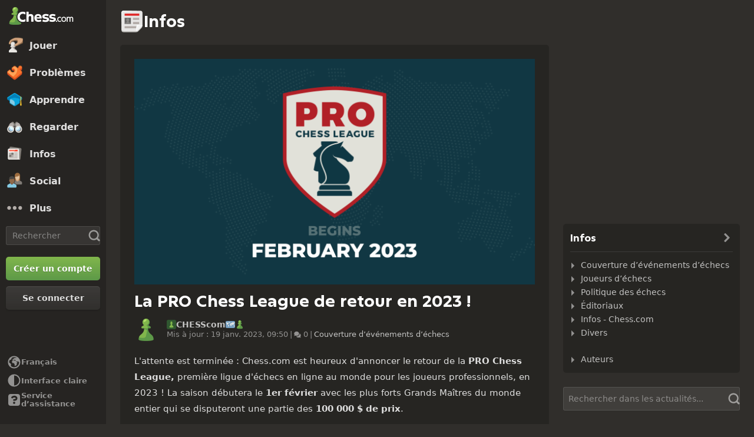

--- FILE ---
content_type: application/javascript
request_url: https://www.chess.com/bundles/app/js/client/es6-translations/es6-translation.fr_FR.43018c9f.js
body_size: 176634
content:
chesscom_translations = {"messages":{"Guest":"Invité","Settings":"Paramètres","Custom Position":"Position personnalisée","Starting Position":"Position de départ","Piece Animations":"Animations des pièces","Board":"Échiquier","Coordinates":"Coordonnées","Evaluation Bar":"Barre d’évaluation","Highlight Moves":"Surligner les coups","Piece Notation":"Notation des pièces","Move Classification Style":"Style de classification des coups","Pieces":"Pièces","Play Sounds":"Notification sonore","Show Legal Moves":"Montrer les coups légaux","Sounds":"Sons","Engine Level":"Niveau du moteur","Down for Maintenance":"En cours de maintenance","Play vs...":"Jouer contre...","%websiteName% is currently down for planned maintenance. In the meantime, you can play against our bots.":"%websiteName% est actuellement en cours de maintenance planifiée. En attendant, vous pouvez jouer aux échecs contre nos robots.","Back":"Retour","Unlock":"Débloquer","Choose":"Choisir","Show Hint":"Afficher une indication","New Position":"Nouvelle position","Move Back":"Reculer","Move Forward":"Avancer","Change Bot":"Changer de robot","Reset Position":"Réinitialiser la position","Share":"Partager","Download":"Télécharger","Assistance Settings":"Paramètres d’assistance","Opponent":"Adversaire","Term":"Terme","Course":"Cours","Video":"Vidéo","Lesson":"Leçon","Move Feedback":"Commentaires sur les coups","Threats":"Menaces","Engine Lines":"Variantes du moteur d’échecs","daily_leaderboard":"En différé","90 days":"90 jours","Accept":"Accepter","Achievements":"Succès","Alerts":"Alertes","Analysis":"Analyse","Awards":"Prix","Books":"Ouvertures du livre","Cancel":"Annuler","Enter text to continue":"Saisissez du texte pour continuer","Coaches":"Entraîneurs","Friends can directly challenge you anytime at: %url%":"Vos amis peuvent vous défier directement à tout moment via : %url%","Change settings":"Modifier les paramètres","Chat":"Discussion","Clear Alerts":"Effacer les alertes","computer":"ordinateur","Computer Championship":"Championnat virtuel","Copy":"Copier","daily_chess":"Échecs en différé","Daily Puzzle":"Problème du jour","Decline":"Refuser","Endgames":"Finales","Events":"Événements","Explorer":"Explorateur","4 Player Chess":"Échecs à quatre","Free Trial":"Essai gratuit","Friends":"Amis","Want Your Own Flair?":"Voulez-vous votre propre flair ?","Help":"Aide","Home":"Accueil","Join":"Participer","Leaderboard":"Classement","Lessons":"Leçons","Library":"Bibliothèque","Link expires in":"Le lien expire dans","Live":"En direct","live_chess":"Échecs en direct","Chess Rankings":"Classements d’échecs","Loading":"Chargement","Login":"Connexion","Login or join to play":"Connectez-vous ou inscrivez-vous pour jouer","Log Out":"Se déconnecter","Master Games":"Parties de maîtres","Members":"Membres","Membership":"Abonnement","Merch":"Produits","Mobile Apps":"Apps mobiles","My Turn":"À mon tour","New Game":"Nouvelle partie","New":"Nouveau","News":"Infos","No Alerts":"Aucune alerte","Openings":"Ouvertures","or":"ou","Other Games":"Autres jeux","Play":"Jouer","Play chess with me? I play on @chesscom as \"%user%\". Click the link to play me in a daily game!":"Tu veux jouer aux échecs avec moi ? Je joue sur @chesscom sous le nom d’utilisateur « %user% ». Clique sur le lien pour jouer une partie en différé avec moi !","Play chess with me? I play on chess.com as \"%user%\". Click the link to play me in a daily game!":"Tu veux jouer aux échecs avec moi ? Je joue sur chess.com sous le nom d’utilisateur « %user% ». Clique sur le lien pour jouer une partie en différé avec moi !","Playing Now":"En train de jouer","Please enter %number% or more characters":"Veuillez saisir %number% caractères ou plus","Practice (Drills)":"Entraînement (exercices)","Profile":"Profil","Puzzle Battle":"Bataille de problèmes","<strong>%user%</strong> (%rating%) challenges you to a Puzzle Battle!":"<strong>%user%</strong> (%rating%) vous défie à une Bataille de problèmes !","Puzzle Rush":"Sprint de problèmes","Puzzles":"Problèmes","Resources":"Ressources","You cannot send messages to Guest accounts.":"Vous ne pouvez pas envoyer de messages à des comptes invités.","%username% only accepts messages from friends.":"%username% n’accepte de messages que de ses amis.","You are blocked from sending %username% messages.":"Vous n’êtes pas autorisé à envoyer des messages à %username%.","Your privacy settings only allow you to message friends.":"Vos paramètres de confidentialité ne vous autorisent à envoyer de messages qu’à vos amis.","You cannot send a message to yourself.":"Vous ne pouvez pas vous envoyer de message.","You are currently unable to message with this account.":"Vous n'êtes actuellement pas en mesure d'envoyer des messages avec ce compte.","Your message is too large to send.":"Votre message est trop long pour être envoyé.","You cannot send a message to %username%. Error MSG05.":"Vous ne pouvez pas envoyer de message à %username%. Erreur MSG05.","Rules":"Règles","Search username...":"Recherche de nom d’utilisateur...","Send":"Envoyer","Send Friend Request":"Envoyer une demande d’amitié","Share this link with anyone to play.":"Partagez ce lien avec qui vous voulez pour jouer.","Shop":"Boutique","Sign Up":"Créer un compte","Solo Chess":"Échecs en solo","Speed Chess Championship":"Championnat du monde d'échecs rapides","Stats":"Statistiques","Streamers":"Diffuseurs","Tactics":"Exercices tactiques","Chess Terms":"Termes échiquéens","Theme":"Thème","Themes":"Thèmes","Top Players":"Meilleurs joueurs","Tournaments":"Tournois","Type club name...":"Saisissez le nom du club...","Type friend name...":"Saisissez le nom de l'ami...","Variants":"Variantes","Videos":"Vidéos","Vote Chess":"Parties majoritaires","Wait here for your opponent.":"Attendez votre adversaire ici.","Normal rules of chess.":"Règles normales du jeu d'échecs.","Normal rules, but starting position is random.":"Règles normales, mais la position de départ est aléatoire.","Live960":"960 en direct","First to check the other king 3 times wins.":"Le premier à mettre 3 fois en échec le roi adverse gagne.","3 Check":"À 3 échecs","First to get king to middle 4 squares wins.":"Le premier à placer son roi sur l'une des 4 cases centrales gagne.","King of the Hill":"Roi de la colline","When you capture a piece, you can drop it on your turn!":"Quand vous capturez une pièce adverse, vous pouvez l'utiliser à votre tour de jeu !","Team up with another player and you can drop the pieces that they capture.":"Faites équipe avec un autre joueur et vous pourrez utiliser les pièces qu’il capture.","Bughouse":"Blitz à quatre","An interactive & graphical tool for analysing chess positions and games in real time.":"Un outil interactif et graphique pour analyser des positions et des parties d’échecs en temps réel.","Live Analysis Board":"Échiquier d’analyse en direct","Random":"Aléatoire","White":"Blancs","Black":"Noirs","Any":"--","12 hours":"12 heures","6 hours":"6 heures","3 hours":"3 heures","Allow Takebacks?":"Permettre les reprises de coup ?","Apply":"Postuler","%tournament% Arena":"%tournament% Arène","Avoid Time-Outs":"Évitez les hors-délais","Challenge Friend":"Défier un ami","Challenge Link":"Lien du défi","Challenge via Email":"Défier par e-mail","Chessboard Preview":"Aperçu de l’échiquier","Change":"Changer","Choose...":"Choisir...","Choose Type":"Choisir le type","Choose a Chess.com member.":"Choisissez un membre de Chess.com.","Computer":"Ordinateur","Computer %level%":"Ordinateur %level%","Create Challenge":"Créer un défi","Create Challenge Link":"Créer un lien pour le défi","Custom Challenge":"Défi personnalisé","Custom Time":"Cadence personnalisée","Daily":"En différé","Daily Challenges":"Défis en différé","Email":"E-mail","inc":"incr.","I Play As":"Je joue les","Join a Tournament":"Participer à un tournoi","Login or join to play %username%!":"Connectez-vous ou inscrivez-vous pour jouer contre %username% !","Live Challenges":"Défis en direct","Max time per move":"Temps max. par coup","Minimum Games Played":"Nombre minimum de parties jouées","More":"Plus","Move Speed":"Vitesse de jeu","Online":"En ligne","Open Challenges":"Défis ouverts","Opponent Rating":"Classement de l'adversaire","Optional":"Facultatif","Players":"Joueurs","Premium Members Only":"Réservé aux Membres Premium","Quick Play":"Jeu rapide","Rated":"Compétitive","Recent Opponents":"Derniers adversaires","sec":"s","%amount% sec":"%amount% s","Select Time":"Choisissez la cadence","Send a link for anyone to play.":"Envoyez un lien pour que quiconque puisse jouer.","Setup":"Préférences","Starts":"Commence","Time":"Temps","Title":"Titre","Total time per side":"Temps total pour chaque camp","%mins% mins left":"%mins% min restantes","in %mins% mins":"dans %mins% min","Username":"Nom d’utilisateur","Username or Email":"Nom d’utilisateur ou e-mail","vs Random":"contre Aléatoire","{0} 0 days|{1} 1 day|]1,Inf] %1$s% days":"%1$s% jour| %1$s% de jours| %1$s% jours","Role":"Rôle","Can view":"Peut consulter","Can edit":"Peut modifier","Remove":"Supprimer","Privacy":"Confidentialité","Public":"Publics","Anyone with the link can view this Game Collection.":"Toute personne qui a accès au lien peut consulter cette collection de parties.","Private":"Privé","Only invited members can view this Game Collection.":"Seuls les membres invités peuvent voir cette collection de parties.","Community":"Communauté","Anyone with the link can view this Game Collection. Also publicly listed for others to find.":"Toute personne qui a accès au lien peut consulter cette collection de parties. La collection est également publiquement répertoriée.","Load Collection":"Charger la collection","Shared with others":"Partagé avec d’autres","Remove from bookmarks":"Supprimer le marque-page","Add to bookmarks":"Ajouter aux marque-pages","Add Participant":"Ajouter un participant","Search users":"Rechercher des utilisateurs","Add":"Ajouter","Sort":"Trier","View":"Voir","Filter":"Filtre","All Collections":"Toutes les collections","My Bookmarks":"Mes marque-pages","Save":"Sauvegarder","Clear":"Effacer","Study URL":"URL de l’étude","Load":"Charger","Upload PGN":"Charger le PGN","Upload File":"Charger un fichier","File selected: %filename%":"Fichier sélectionné : %filename%","Add Game(s)":"Ajouter des parties","Load Game Into Lesson Editor (staff only)":"Charger la partie dans l’éditeur de leçons (administrateurs uniquement)","Upload a PGN File":"Importer un fichier PGN","Paste one or more PGNs, or drag & drop your PGN file here.":"Collez un ou plusieurs fichiers PGN ou glissez-déposez votre fichier PGN ici.","Make Moves":"Jouez des coups","Set Up Position":"Définissez une position","Game Collections":"Collections de parties","Load From Game History":"Charger depuis l’historique des parties","Import Study":"Importer une étude","Load From FEN/PGN(s)":"Charger depuis la FEN/le(s) PGN","Load Previous Analysis":"Charger l’analyse précédente","Color to move":"Couleur au trait","Flip Board":"Retourner l’échiquier","Reset Board":"Rétablir l’échiquier","Clear Board":"Réinitialiser l’échiquier","Hide":"Cacher","search_option_advanced":"Avancé","Variant":"Variante","En passant square":"Case en passant","Halfmove clock":"Pendule de demi-coups","Fullmove count":"Compteur de coups entiers","Enter FEN":"Entrer la FEN","Enter PGN":"Entrer le PGN","White to move":"Trait aux Blancs","Black to move":"Trait aux Noirs","{0} Add 0 Games| {1} Add 1 Game|]1,Inf] Add %games% Games":"Ajouter %games% partie| Ajouter %games% de parties| Ajouter %games% parties","Opponent Title":"Titre de l’adversaire","Start Date":"Date de début","End Date":"Date de fin","Rating Min":"Classement min.","Rating Max":"Classement max.","Opening":"Ouverture","No Games found.":"Aucune partie trouvée.","You have not created any Games yet.":"Vous n’avez pas encore créé de partie.","Player":"Joueur","Rating":"Classement","Result":"Résultat","Search Username":"Recherche de nom d’utilisateur","Search":"Rechercher","Reset":"Réinitialiser","Select Collection":"Sélectionner la collection","New Collection":"Nouvelle collection","Collection Name":"Nom de la collection","Create":"Créer","Select Game":"Sélectionner une partie","Search for a Collection":"Rechercher une collection","Community Collections":"Collections communautaires","Your Collections":"Vos collections","Shared Collections":"Collections partagées","Bookmarked Collections":"Collections dans les marque-pages","Select All":"Sélectionner tout","No Collections found.":"Aucune collection trouvée.","You have not created any Collections yet.":"Vous n'avez pas encore créé de collections.","You have not bookmarked any Collections yet.":"Vous n’avez pas encore ajouté de collections à vos marque-pages.","You don't have any shared Collections yet.":"Vous n’avez pas encore de collections partagées.","No public Collections found.":"Aucune collection publique trouvée.","Games":"Parties","Bookmarks":"Marque-pages","Created":"Créée","Search Game Collections":"Rechercher dans les collections de parties","No Game Collections found":"Aucune collection de parties trouvée","Please try another search term":"Veuillez essayer un autre terme de recherche","You haven't created any Game Collections yet":"Vous n’avez pas encore créé de collections de parties","Create Collection":"Créer une collection","Collections per page":"Collections par page","Alphabetically":"Par ordre alphabétique","Recently Added":"Ajouté récemment","Most Popular":"La plus populaire","Remove Ads":"Enlever les pubs","Game History":"Historique des parties","Accuracy":"Précision","Moves":"Coups","Select All Games":"Sélectionner toutes les parties","Game Type":"Type de partie","Lost on Time":"Perdu au temps","Review":"Compte-rendu","End Time":"Heure de fin","Select the Game":"Sélectionner la partie","Report or block":"Signaler ou bloquer","Report":"Signaler","Disable chat":"Désactiver la discussion","Permanently disable chat in this game?":"Désactiver la discussion pendant toute la partie ?","Are you sure you want to block this user?":"Voulez-vous vraiment bloquer cet utilisateur ?","Unblock":"Débloquer","Block":"Bloquer","Report Submitted! Thank you for your report.":"Rapport envoyé ! Merci pour votre rapport.","Tell us more...":"Dites-nous en plus...","Report %username%":"Signaler %username%","Block %username%?":"Bloquer %username% ?","Report submitted!":"Rapport envoyé !","Thank you for your report. We review and evaluate all reports carefully.":"Merci pour votre rapport. Nous examinons et évaluons tous les rapports avec soin.","Close":"Fermer","Post-Game Analysis":"Analyse post-partie","Dark Mode":"Mode sombre","Reload the page to see changes":"Actualisez la page pour voir les changements","Move Classification":"Classification des coups","Explore":"Explorer","Loading opening...":"Chargement de l’ouverture...","Play as White":"Jouer les Blancs","Play random color":"Jouer une couleur aléatoire","Play as Black":"Jouer les Noirs","Embed":"Incorporer","To display the diagram, copy/paste the image OR code below into a post on Chess.com.":"Pour afficher le diagramme, copiez/collez l'image OU le code ci-dessous dans un message sur Chess.com.","Puzzle":"Problème","Multi PGN viewer":"Visionneuse multi PGN","Game gif":"GIF de partie","Chessboard image":"Image de l’échiquier","Computer Analysis":"Analyse de l'ordinateur","Highlights":"Moments forts","Include Highlights":"Inclure les surlignages","Comments":"Commentaires","Include Comments":"Inclure les commentaires","PGN Timestamps":"Horodatages du PGN","Include PGN Timestamps":"Inclure les horodatages PGN","Depth=%depth%":"Profondeur=%depth%","Draw":"Nulle","Eval":"Éval.","Previous Move":"Coup précédent","Next Move":"Coup suivant","Official":"Officiel","Active Players":"Joueurs actifs","No description available.":"Aucune description disponible.","Activity Rate":"Taux d’activité","{0} 0 Friends|{1} 1 Friend|]1,Inf] %friends% Friends":"%friends% ami | %friendCount% d’amis | %friendCount% amis","Search clubs...":"Rechercher des clubs...","Country":"Pays","All Countries":"Tous les pays","All Clubs":"Tous les clubs","No Search Results":"Aucun résultat de recherche","Try a different search or check back later.":"Essayez une autre recherche ou revenez plus tard.","Oops! We Blundered.":"Oups ! Nous avons fait une gaffe.","An error occurred while completing your search.":"Une erreur s’est produite lors de votre recherche.","Alphabetical":"Par ordre alphabétique","Best Match":"Meilleure correspondance","Create Date":"Date de création","Member Count":"Nombre de membres","Most Recently Visited Club":"Club consulté le plus récemment","Joined":"Date d'inscription","Owned":"Propriété","Staff Role":"Fonction","Retry":"Réessayer","Load more":"Charger plus","Clear search bar":"Effacer la barre de recherche","Search must be at least %1$s% characters.":"La recherche doit comporter au moins %1$s% caractère. | La recherche doit comporter au moins %1$s% de caractères. | La recherche doit comporter au moins %1$s% caractères.","No Suggested Clubs":"Aucun club suggéré","You don’t have active daily games.":"Vous n’avez pas de parties en différé actives.","Less":"Moins","List View":"Vue liste","Grid View":"Vue grille","Recommended Match":"Match recommandé","Challenge":"Défi","Random Color":"Couleur aléatoire","Unrated":"Non compétitif","Custom position":"Position personnalisée","{0} 0 days/move|{1} 1 day/move|]1,Inf] %1$s% days/move":"%1$s% jour/coup| %1$s% de jours/coup| %1$s% jours/coup","Event":"Évènement","Turn":"Trait","Deny":"Refuser","Challenge Sent":"Défi envoyé","This opponent doesn't have a daily rating yet, but they are around your skill level based on other game types.":"Cet adversaire n’a pas encore de classement pour les parties en différé, mais l’analyse d’autres types de parties indique que son niveau est proche du vôtre.","Similar Skill":"Niveau similaire","Cancel Game":"Annuler la partie","No":"Non","Yes":"Oui","Copy Link":"Copier le lien","Link copied to clipboard":"Lien copié dans le presse-papiers","No results found.":"Aucun résultat trouvé.","Chat emoji menu":"Menu d’emojis du chat","Recent":"Récent","Upgrade for animated emoji!":"Mettez à niveau pour des emojis animés !","Upgrade to get all emojis!":"Mettez à niveau pour obtenir tous les emojis !","Paste FEN":"Coller la FEN","Add Position or Game":"Ajouter une position ou une partie","Please enter a valid FEN.":"Veuillez saisir une FEN valide.","You can't practice using a FEN that matches one of your current Daily games.":"Vous ne pouvez pas vous entraîner avec une FEN qui correspond à l’une de vos parties en différé en cours.","icon":"icône","White to Move":"Trait aux Blancs","Black to Move":"Trait aux Noirs","Engine Settings":"Paramètres du moteur","Chess Engine":"Moteur d'échecs","Number of Lines":"Nombre de variantes","Maximum Time":"Temps maximum","Upgrade to use this feature":"Mettez à niveau pour utiliser cette fonctionnalité","Show More":"Afficher plus","was played":"a été joué","SMS Code Verification":"Code de vérification par SMS","Enter Text":"Saisissez du texte","Name":"Nom","Add new row":"Ajouter une rangée","Name should not be blank":"Le nom ne peut pas être vide","Link should not be blank":"Le lien ne peut pas être vide","Link must be valid":"Le lien doit être valide","Timestamp":"Horodatage","Title should not be blank":"Le titre ne peut pas être vide","Timestamp should not be blank":"L’horodatage ne peut pas être vide","Timestamp must be valid":"L’horodatage doit être valide","Slider":"Curseur","Remove Avatar":"Supprimer l'avatar","Choose File":"Choisir un fichier","Upload Avatar":"Importer un avatar","User Avatar":"Avatar de l'utilisateur","Avatar URL":"URL de l’avatar","is not a course move":"n’est pas un coup de cours","is the last book move":"est le dernier coup théorique","Show Follow Up":"Afficher la séquence","Hide Follow Up":"Masquer la séquence","Get Better at This Opening":"Entraînez-vous à cette ouverture","Chessable course":"Cours Chessable","Chessable Course":"Cours Chessable","Player Accuracy is calculated during Full Analysis only. Upgrade today for Unlimited Analysis.":"Seule l’analyse complète permet de calculer la précision du joueur. Mettez à niveau dès maintenant pour lancer des analyses illimitées.","Game accuracy is a score measuring the accuracy of your moves on a scale of 0 - 100 when compared to the top chess computer moves":"La précision de jeu est un score qui mesure la précision de vos coups sur une échelle de 0 à 100 par rapport aux meilleurs coups de l’ordinateur","Game Title":"Titre de la partie","Add Games":"Ajouter des parties","Download All Games":"Télécharger toutes les parties","Save Games":"Sauvegarder des parties","Delete all games":"Supprimer toutes les parties","Download this game":"Télécharger cette partie","Edit game title":"Modifier le titre de la partie","Remove this game from the classroom":"Retirer cette partie de la salle de classe","Remove this game?":"Supprimer cette partie ?","Remove all games?":"Supprimer toutes les parties ?","Where should we save?":"Où sauvegarder ?","New Collection Name":"Nom de la nouvelle collection","When should we save?":"Quand sauvegarder ?","Auto Save":"Sauvegarde auto","Auto-save automatically saves game list edits over the collection you have selected when you leave the classroom":"L’enregistrement automatique écrase automatiquement la collection sélectionnée avec les modifications apportées à la liste de parties quand vous quittez la salle de classe","Ok":"OK","Creating collection...":"Création de la collection...","+ New Collection":"+ Nouvelle collection","Saving...":"Enregistrement...","Save Now":"Sauvegarder","Click here to see our stance on the war in Ukraine":"Cliquez ici pour voir notre position sur la guerre en Ukraine","Due to the ongoing war and resulting international sanctions, Russian and Belarusian flags will not be shown for players in Verified events.":"En raison de la guerre actuelle et des sanctions internationales qui en découlent, les drapeaux russe et biélorusse ne seront pas affichés pour les joueurs lors des événements vérifiés.","League":"Ligue","Sign Up to Save Your Progress":"Inscrivez-vous pour enregistrer vos progrès","Improve faster and get access to more lessons.":"Améliorez-vous plus vite et accédez à plus de leçons.","Email Invite":"Invitation par e-mail","Invite a friend to join you on %websiteName%.":"Invitez un ami à vous rejoindre sur %websiteName%.","Email address":"Adresse e-mail","Separate multiple addresses with comma or space.":"Ajoutez plusieurs adresses en les séparant par des virgules ou des espaces.","Invite":"Inviter","Facebook Friends":"Amis Facebook","Search by name":"Recherche par nom","Request Sent":"Demande envoyée","Add Friend":"Ajouter en ami","Connect":"Connecter","Connect to Facebook to find friends.":"Connectez-vous à Facebook pour trouver des amis.","Please reconnect to Facebook to find friends.":"Veuillez vous reconnecter à Facebook pour trouver des amis.","No Facebook friends found. Invite friends to join...":"Aucun ami Facebook trouvé. Invitez des amis à participer...","Reconnect":"Reconnexion","Play Fair":"Jouez équitablement","Follow these rules to keep chess fun...":"Suivez les règles ci-après pour que les échecs restent agréables pour tout le monde...","Treat others how you want to be treated":"Traitez les autres comme vous aimeriez que l’on vous traite","No help from players, applications or engines":"Ne recevez pas d’aide d’autres joueurs, d’applications ou de programmes","Finish every game - no quitting or stalling":"Terminez chaque partie, n’abandonnez pas et ne les ralentissez pas","I Agree":"J’accepte","If you do not follow these rules, your account may be closed and labeled publicly as a Fair Play violator. By clicking below, you agree to follow the entire <a href=\"%fairPlayUrl%\" target=\"_blank\">Fair Play Policy</a> and our <a href=\"%termsOfServiceUrl%\" target=\"_blank\">Terms of Service</a>.":"Si vous ne suivez pas ces règles, votre compte peut être fermé et marqué publiquement comme étant en infraction avec nos règles de fair-play. En cliquant ci-dessous, vous vous engagez à respecter notre <a href=\"%fairPlayUrl%\" target=\"_blank\">Politique de fair-play</a> et nos <a href=\"%termsOfServiceUrl%\" target=\"_blank\">Conditions d’utilisation</a>.","Accept Friend Request":"Accepter la demande d'amitié","Black Won":"Les Noirs ont gagné","%gameOutcome% by agreement":"%gameOutcome% par accord mutuel","%gameOutcome% by checkmate":"%gameOutcome% par échec et mat","%gameOutcome% by resignation":"%gameOutcome% par abandon","Cancel Friend Request":"Annuler la demande d'amitié","Game Over":"Partie terminée","%gameOutcome% insufficient material":"%gameOutcome% par manque de matériel","Remove Friend":"Retirer cet ami","You Won!":"Vous avez gagné !","Waiting...":"En attente...","White Won":"Les Blancs ont gagné","All Messages":"Tous les messages","No, thanks":"Non merci","Get %discount%% Off Premium":"Recevez -%discount% % sur l’abonnement Premium","Limited Time Offer!":"Offre à durée limitée !","Redeem Now":"Profitez-en maintenant","No thanks":"Non merci","First payment will be discounted by %discount%% and then next renewal payment will return to full price. Cancel anytime. Not applicable for the Friends & Family plan.":"Premier paiement réduit de %discount% %, renouvellement au prix plein. Vous pouvez résilier à tout moment. Offre non valable pour le plan Famille et amis.","Summer Sale":"Offre estivale","Not Today":"Pas aujourd’hui","Get Premium for %discount%% off!":"Passez Premium à -%discount% % !","Try Premium for Free.":"Essayez Premium gratuitement.","Go %capitalizedPlanName%.":"Passez %capitalizedPlanName%.","Go Premium.":"Passez Premium.","Sign up for full access!":"Inscrivez-vous pour un accès complet !","Get %discount%% Off":"Recevez -%discount% %","Try Free for %trialOfferDuration%":"Essai gratuit pendant %trialOfferDuration%","Try Free for 7 Days":"Faites un essai gratuit de 7 jours","Upgrade Now":"Mettre à niveau","Go Premium Now":"Passez Premium dès maintenant","Thank you. %1$s% has been reported. We will review the report and take the appropriate action.":"Merci. %1$s% a été signalé. Nous allons examiner le rapport et prendre les mesures appropriées.","We were unable to process your report at this time. We are looking into it.":"Nous n’avons pas pu traiter votre rapport actuellement. Nous analysons l’incident.","Start Playing Chess":"Commencez à jouer aux échecs","change":"modifier","Send Award":"Envoyer le prix","from":"de","Sent":"Envoyé","Wait! Before you go...":"Attendez ! Avant de partir...","Learning as you play is a great way to improve! Let’s begin!":"Apprendre en jouant est une excellente façon de s’améliorer ! Commençons !","Get Unlimited Lessons!":"Obtenez des leçons illimitées !","Weekly limit reached.":"Limite hebdomadaire atteinte.","Increase your rating 2.9x faster.":"Montez au classement 2,9x plus vite.","Continue your learning journey.":"Poursuivez votre parcours d’apprentissage.","Want Unlimited Lessons?":"Voulez-vous des leçons illimitées ?","Sign up to unlock Lessons!":"Inscrivez-vous pour débloquer des leçons !","Get the app and don't miss a move!":"Téléchargez l’app pour ne manquer aucun coup !","%websiteName% App":"App %websiteName%","Open App":"Ouvrir l’app","Browser":"Navigateur","Continue":"Continuer","Download the #1 Chess App!":"Téléchargez l’app d’échecs nº1 !","Get the App":"Téléchargez l’app","Continue in Browser":"Continuer dans le navigateur","Copied!":"Copié !","Copied! Share this link within 15 minutes to start a game.":"Copié ! Partagez ce lien dans les 15 minutes pour commencer une partie.","Rating Range":"Intervalle de classement","Lower Rating Range":"Intervalle de classement inférieur","Upper Rating Range":"Intervalle de classement supérieur","Start a game with anyone.":"Commencez une partie avec n’importe qui.","Allow Takebacks":"Permettre les reprises de coup","If you have \"avoid time outs\" on, anyone who has lost a game on time in the last 90 days cannot accept your seek.":"Si vous avez activé le paramètre « Éviter les hors-délais », les joueurs qui ont perdu au temps contre vous au cours des 90 derniers jours ne peuvent pas accepter votre offre de partie.","I play as":"Je joue les","3 hrs":"3 h","6 hrs":"6 h","12 hrs":"12 h","Play 2 on 2 or free for all":"Jouez 2 contre 2 ou en mêlée","More Variants":"Plus de variantes","Atomic, Fog Of War, 4 Player Chess, and MORE!":"Échecs atomiques, Brouillard de guerre, Échecs à 4 – et bien d’autres !","Classroom (Analysis Board)":"Salle de classe (Échiquier d’analyse)","Create a shared board for coaching and real-time game analysis":"Créez un échiquier partagé pour le coaching et l’analyse des parties en temps réel","Unpin":"Désépingler","Pin":"Épingler","Custom":"Personnalisé","Seconds":"Secondes","Increment":"Incrément","(Unrated)":"(Amicale)","Rapid":"Mode rapide","Fewer Time Controls":"Moins de cadences","More Time Controls":"Plus de cadences","Select the amount of time each player has to make a move.":"Définissez le temps dont dispose chaque joueur pour jouer un coup.","Done":"Terminé","Next":"Suivant","Play with and learn from our new coaches including Magnus Carlsen, Hikaru Nakamura, the Botez Sisters, and more!":"Jouez et apprenez avec nos nouveaux entraîneurs, dont Magnus Carlsen, Hikaru Nakamura, les sœurs Botez et bien d’autres !","Choose Your Coach":"Choisissez votre entraîneur","New Coaches Are Here!":"Les nouveaux entraîneurs sont là !","No, thank you":"Non, merci","Sign Up Now":"Inscrivez-vous","Introducing the Friends & Family Plan":"Découvrez le plan Famille et amis","Share Diamond Premium with up to 3 people you care about":"Partagez un abonnement Premium Diamant avec jusqu’à 3 de vos proches","Four Diamond memberships. One plan. Save up to 58%":"Quatre abonnements Diamant. Une seule formule. Économisez jusqu’à 58 %","{1} Get 1 Year of Premium for Free!|]1,Inf] Get %period% Years of Premium for Free!":"Recevez %period% an Premium gratuit ! | Recevez %period% d’années Premium gratuites ! | Recevez %period% ans Premium gratuits !","{1} Get 1 Year Free|]1,Inf] Get %period% Years Free":"Recevez %period% an gratuit | Recevez %period% d’années gratuites | Recevez %period% ans gratuits","{1} Get 1 Month of Premium for Free!|]1,Inf] Get %period% Months of Premium for Free!":"Recevez %period% mois Premium gratuit ! | Recevez %period% de mois Premium gratuits ! | Recevez %period% mois Premium gratuits !","{1} Get 1 Month Free|]1,Inf] Get %period% Months Free":"Recevez %period% mois gratuit | Recevez %period% de mois gratuits | Recevez %period% mois gratuits","{1} Get 1 Day of Premium for Free!|]1,Inf] Get %period% Days of Premium for Free!":"Recevez %period% jour Premium gratuit ! | Recevez %period% de jours Premium gratuits ! | Recevez %period% jours Premium gratuits !","{1} Get 1 Day Free|]1,Inf] Get %period% Days Free":"Recevez %period% jour gratuit | Recevez %period% de jours gratuits | Recevez %period% jours gratuits","Diamond logo":"Logo Diamant","Sign up today! Offer expires in:":"Inscrivez-vous aujourd’hui ! L’offre expire dans :","LAST CHANCE":"DERNIÈRE CHANCE","Limited Time Special Offer":"Offre spéciale à durée limitée","{0} days|{1} day|]1,Inf] days":"jour| de jours| jours","{0} hours|{1} hour|]1,Inf] hours":"heure| d’heures| heures","{0} minutes|{1} minute|]1,Inf] minutes":"minute| de minutes| minutes","{0} seconds|{1} second|]1,Inf] seconds":"seconde| de secondes| secondes","Enable Notifications":"Activer les notifications","Your Move!":"À votre tour !","Opponent played c4.":"L’adversaire a joué c4.","Just now":"À l’instant","Pawn":"Pion","Allow and get notified when:":"Autoriser et recevoir une notification quand :","It’s your turn to move":"C’est à votre tour de jouer","You receive a message":"Vous recevez un message","You get challenged by a friend":"Un ami vous a envoyé un défi","Yes, Remind Me!":"Oui, me le rappeler !","Let's go 🚀":"C’est parti  🚀","As a special thank you for coming to the meetup, we prepared a special presentation for you using our in app messaging platform.":"Pour vous remercier d’assister à cette rencontre, nous vous avons préparé une présentation spéciale avec la plateforme de messagerie de notre app.","Thank you!!":"Merci !!","Welcome %url% Team!":"Bienvenue à l’équipe %url% !","Introducing Streaks":"Nouveau : les séries","Ok, Got It!":"OK !","Use a learning feature (Lessons, Puzzles, Game Review) every day to build your streak!":"Utilisez une fonction d’apprentissage (les leçons, les problèmes, le bilan de la partie) chaque jour pour construire votre série !","Build your streak by playing or learning chess every day!":"Construisez votre série en jouant ou en apprenant à jouer aux échecs chaque jour !","Hey there! We've made a few updates to the following policies to serve you better:":"Bonjour ! Nous avons mis à jour les politiques suivantes afin de mieux vous servir :","<span><a href='%link%' target='_blank'>Community Policy</a>: We've made the community rules of conduct more clear.</span>":"<span><a href='%link%' target='_blank'>Politique communautaire</a> : nous avons clarifié les règles de conduite communautaires.</span>","<span><a href='%link%' target='_blank'>Subscriber Agreement</a>: We've added more information about the subscription rights.</span>":"<span><a href='%link%' target='_blank'>Contrat d’abonnement</a> : nous avons ajouté plus d’informations à propos des droits d’abonnement.</span>","<span><a href='%link%' target='_blank'>Competitive Events Policy</a>: We've improved and defined the competition rules.</span>":"<span><a href='%link%' target='_blank'>Politique relative aux événements compétitifs </a>: nous avons amélioré et défini les règles des compétitions.</span>","<span><a href='%link%' target='_blank'>Privacy Policy</a>: We've included information to reflect how we disclose information to advertising service providers.</span>":"<span><a href='%link%' target='_blank'>Politique de confidentialité</a> : nous avons ajouté des détails sur la manière dont nous divulguons des informations à des fournisseurs de services publicitaires.</span>","Please review them. Your continued use of %websiteName% requires accepting these terms. If you do not agree, you may instead <a href='%link%' target='_blank'>close</a> your account.":"Veuillez les passer en revue. Pour continuer à utiliser %websiteName%, vous devez accepter ces conditions. Si vous n’êtes pas d’accord, vous pouvez <a href='%link%' target='_blank'>fermer</a> votre compte.","Update to Legal Policies":"Mise à jour de nos Politiques légales","Your browser or device does not support Apple Pay. Open this page in Safari on a compatible device.":"Votre navigateur ou votre appareil ne prend pas en charge Apple Pay. Ouvrez cette page dans Safari sur un appareil compatible.","Check out with %paymentProcessor%":"Payer avec %paymentProcessor%","Enter text from image above":"Saisissez le texte de l'image ci-dessus","This card is blocked. Please try a different card.":"Cette carte est bloquée. Veuillez essayer une autre carte.","Your CVV/CSV security code is wrong. Please check your card details and try again.":"Votre code de sécurité CVV/CSV est erroné. Veuillez vérifier les informations de votre carte et réessayer.","There was an error processing your payment. Please try again or contact <a href=\"%websiteName%\">support</a> for assistance.":"Une erreur s’est produite lors du traitement de votre paiement. Veuillez réessayer ou contacter <a href=\"%websiteName%\">le service d’assistance</a> pour obtenir de l’aide.","Your card has exceeded its limit. Please try a different card.":"Votre carte a dépassé la limite. Veuillez essayer une autre carte.","This card is expired. Please try a different card.":"Cette carte a expiré. Veuillez essayer une autre carte.","Your transaction could not be processed at this time. Error 2777.":"Votre transaction n'a pas pu être traitée pour le moment. Erreur 2777.","Invalid security CAPTCHA code. Please try again.":"Code de sécurité CAPTCHA invalide. Veuillez réessayer.","Your document number is invalid.":"Votre numéro de document n’est pas valide.","This card number is invalid. Please check your card details and try again.":"Ce numéro de carte n'est pas valide. Veuillez vérifier les détails de votre carte et réessayer.","Your pin number is invalid. Please check your card details and try again.":"Votre code PIN n’est pas valide. Veuillez vérifier les informations de votre carte et réessayer.","This field is required":"Ce champ est obligatoire","Your transaction failed. Please check your card details and try again.":"Votre transaction a échoué. Veuillez vérifier les informations de votre carte et réessayer.","Transaction not permitted to issuer/cardholder.":"Transaction non autorisée pour l’émetteur/le titulaire de la carte.","This card is not accepted. Please try a different card.":"Cette carte n'est pas acceptée. Veuillez essayer une autre carte.","For Visa, MasterCard and Discover, the 3 digits on the back of your card.":"Pour Visa, MasterCard et Discover, les 3 chiffres au verso de votre carte.","For American Express, the 4 digits on the front of your card.":"Pour American Express, les 4 chiffres au recto de votre carte.","Email Address":"Adresse e-mail","Name On Card":"Nom sur la carte","Card Number":"Numéro de carte","Expires":"Expire","Security Code":"Code de sécurité","Use card on file - ending %lastfour%":"Utiliser la carte enregistrée – expire %lastfour%","Subtotal":"Sous-total","Base Price":"Prix de base","Course Price":"Prix du cours","Sale discount (%discountPercentage%% off)":"Offre de réduction (-%discountPercentage% %)","Offer Ends In:":"L’offre expire dans :","You will save %yearlySave% / year compared to the monthly plan.":"Vous économisez %yearlySave%/an par rapport à l’abonnement mensuel.","Want to save %yearlySave% / year?":"Voulez-vous économiser %yearlySave%/an ?","Switch to Yearly.":"Basculer en annuel.","Zip Code":"Code postal","Please provide a valid Zip Code.":"Veuillez indiquer un code postal valide.","Region field":"Champ de région","Pick a province":"Choisissez une province","Use Keyboard Shortcuts":"Utiliser les raccourcis clavier","Press <span class='cc-text-small %keyButtonClass%'>Shift</span> <span class='cc-text-small %keyButtonClass%'>D</span> to toggle this modal":"Appuyez sur <span class='cc-text-small %keyButtonClass%'>Maj</span> <span class='cc-text-small %keyButtonClass%'>D</span> pour activer/désactiver cette modale","Position Evaluation":"Évaluation de la position","Miscellaneous":"Divers","Brilliant":"Brillant","Great":"Très bon","Interesting":"Intéressant","Inaccuracy":"Imprécision","Mistake":"Erreur","Blunder":"Gaffe","Miss":"Manqué","Play best move":"Jouer le meilleur coup","Spacebar":"Barre d’espace","Select previous game":"Sélectionner la partie précédente","Select next game":"Sélectionner la partie suivante","Flip board":"Retourner l’échiquier","Throw piece":"Jeter une pièce","Active Players in Last 90 Days":"Joueurs actifs ces 90 derniers jours","Global":"Mondial","Percentile":"Centile","The percentage of players whose rating is lower than yours":"Le pourcentage de joueurs avec un classement inférieur au vôtre","Timeouts":"Hors-délais","Highest Rating":"Mieux classés","Opponent...":"Adversaire...","Average Opponent Rating":"Classement moyen des adversaires","Average opponent when I...":"Moyenne des adversaires quand j'ai...","Best Win":"Meilleure victoire","Best Win Streak":"Plus longue série de victoires","Average Move":"Coup moyen","{1} Last 1 day|]1,Inf] Last %days% Days":"%days% jour dernier| %days% de jours derniers| %days% derniers jours","Show %num% more":"Montrer %num% de plus","There are no games available for the selected filters":"Aucune partie disponible avec les filtres sélectionnés","Analyze":"Analyser","Copied FEN to clipboard":"FEN copiée dans le presse-papiers","Upgrade to Load Games":"Mettez à niveau pour charger des parties","Example Opening Stats":"Exemple de statistiques d’ouverture","Upgrade to See Your Openings":"Mettez à niveau pour voir vos ouvertures","Best Puzzle Solved":"Meilleur problème résolu","Best Streak":"Meilleure série","Learning Puzzles":"Exercices d’apprentissage","Total Crowns":"Total couronnes","ID":"Numéro","Outcome":"Résultat","Avg Time":"Temps moyen","My Time":"Mon temps","Rated Training":"Entraînement compétitif","Rated Puzzles":"Problèmes compétitifs","Recent Puzzles":"Problèmes récents","Rush":"Sprint","Streak":"Série","Highest Solved":"Problème le plus difficile résolu","Time/Puzzle":"Temps/Problème","Are you sure you want to delete rush attempt?":"Voulez-vous vraiment supprimer la tentative de sprint ?","Compare":"Comparer","Tournaments Played":"Tournois auxquels vous avez participé","{0} 0 Drawn |{1} 1 Drawn|]1,Inf] %amount% Drawn":"%amount% nulle | %amount% de nulles | %amount% nulles","{0} 0 Lost |{1} 1 Lost|]1,Inf] %amount% Lost":"%amount% défaite | %amount% de défaites | %amount% défaites","{0} 0 Won |{1} 1 Won|]1,Inf] %amount% Won":"%amount% victoire | %amount% de victoires | %amount% victoires","{0} 0 Incorrect |{1} 1 Incorrect|]1,Inf] %amount% Incorrect":"%amount% problème incorrect | %amount% de problèmes incorrects | %amount% problèmes incorrects","{0} 0 Correct |{1} 1 Correct|]1,Inf] %amount% Correct":"%amount% problème correct | %amount% de problèmes corrects | %amount% problèmes corrects","Edit image":"Modifier l’image","Delete image":"Supprimer l’image","Delete quote":"Supprimer la citation","Delete caption":"Supprimer la légende","Cell properties":"Propriétés de la cellule","Delete cell":"Supprimer la cellule","Row properties":"Propriétés de la rangée","Delete row":"Supprimer la rangée","Table properties":"Propriétés du tableau","Delete table":"Supprimer le tableau","Select color":"Choisir la couleur","Light Green":"Vert clair","Light Yellow":"Jaune clair","Light Red":"Rouge clair","Light Purple":"Violet clair","Light Blue":"Bleu clair","Green":"Vert","Yellow":"Jaune","Red":"Rouge","Purple":"Violet","Blue":"Bleu","Dark Turquoise":"Turquoise foncé","Dark Red":"Rouge foncé","Dark Purple":"Violet foncé","Dark Blue":"Bleu foncé","Light Gray":"Gris clair","Medium Gray":"Gris moyen","Gray":"Gris","Dark Gray":"Gris foncé","Navy Blue":"Bleu marine","We cannot recognize this embed type. Try embedding from a different site!":"Intégration non reconnue. Essayez à partir d’un autre site !","Tenor GIF":"GIF de Tenor","TikTok video player":"Lecteur TikTok","Twitch VOD":"VOD Twitch","Twitch Channel":"Chaîne Twitch","X Post":"Publication sur X","YouTube video player":"Lecteur YouTube","%emoji% emoji":"Émoji %emoji%","Currency":"Devise","Text":"Texte","Beta":"Bêta","Symbols":"Symboles","Bold":"Gras","Italic":"Italique","Underline":"Souligné","Align left":"Aligner à gauche","Align center":"Aligner au centre","Align right":"Aligner à droite","Align justify":"Justifier","Unindent text":"Désindenter le texte","Indent text":"Indenter le texte","Remove anchor":"Supprimer l’ancre","Add anchor":"Ajouter une ancre","Subscript":"Indice","Superscript":"Exposant","Preformatted text":"Texte préformaté","Undo":"Annuler","Redo":"Rétablir","Embed URL":"Insérer URL","Insert image":"Insérer une image","Insert chess diagram":"Insérer un diagramme d’échecs","Insert emoji":"Insérer un emoji","Insert HTML":"Insérer HTML","Insert link":"Insérer lien","Remove link":"Supprimer le lien","Unordered list":"Liste non ordonnée","Ordered list":"Liste ordonnée","Insert line break":"Insérer un saut de ligne","Insert horizontal rule":"Insérer une ligne horizontale","Insert table":"Insérer un tableau","Default":"Par défaut","Text color":"Couleur du texte","Background color":"Couleur d’arrière-plan","Toggle fullscreen":"Mode plein écran","Preview content":"Prévisualiser le contenu","Insert":"Insérer","Editor":"Éditeur","Style & Formatting":"Style et mise en forme","Insert anchor":"Insérer une ancre","Anchor ID":"ID de l’ancre","Anchor will be #%example%":"L’ancre sera #%example%","Start typing to preview anchor":"Commencez à taper pour prévisualiser l’ancre","Insert URL or embed code":"Insérer une URL ou intégrer un code","Source or embed code":"Source ou code intégré","Paste link to upload":"Coller le lien pour importer","Link preview":"Aperçu du lien","Emoticons":"Émoticônes","Preview will appear here":"L’aperçu apparaîtra ici","Edit HTML content":"Modifier le contenu HTML","This editor accepts unsafe HTML without filtering. Check content before publishing.":"Cet éditeur accepte le code HTML non sécurisé sans le filtrer. Vérifiez le contenu avant de le publier.","Safe mode":"Mode sécurisé","Unsafe mode!":"Mode non sécurisé !","Dock to bottom":"Ancrer en bas","Undock":"Détacher","Dock to side":"Ancrer sur le côté","Upload":"Télécharger","Choose file":"Choisir un fichier","Image preview":"Aperçu de l’image","Alt text":"Texte alternatif","URL or embed code":"URL ou code intégré","Search special characters":"Rechercher des caractères spéciaux","No characters found":"Aucun caractère trouvé","Cell Properties":"Propriétés de la cellule","General":"Général","Advanced":"Avancé","Width":"Largeur","Height":"Hauteur","Horizontal align":"Alignement horizontal","Left":"Gauche","Center":"Centre","Right":"Droite","Vertical align":"Alignement vertical","Top":"Haut","Middle":"Milieu","Bottom":"Bas","Border width":"Largeur de bordure","Border style":"Style de bordure","Border color":"Couleur de bordure","Row Properties":"Propriétés de la rangée","Table Properties":"Propriétés du tableau","Alignment":"Alignement","Solid":"Ligne pleine","Dotted":"En pointillés","Dashed":"En tirets","Double":"Ligne double","Groove":"En creux","Ridge":"En relief","Inset":"Enfoncée","Outset":"En saillie","None":"Autre","Hidden":"Cachée","Custom Html":"HTML personnalisé","Details":"Détails","Twitch Chat":"Chat de Twitch","Diamond":"Diamant","Platinum":"Platine","Gold":"Or","Upgrade to Take More Lessons":"Mettez à niveau pour suivre plus de leçons","Create New Collection":"Créer une nouvelle collection","Upgrade to Save More Games":"Mettez à niveau pour sauvegarder plus de parties","{0} You have 0 weekly lessons available remaining|{1} You have 1 weekly lesson available remaining|]1,Inf] You have %remaining% weekly lessons available remaining":"Il vous reste %remaining% leçon hebdomadaire disponible| Il vous reste %remaining% de leçons hebdomadaires disponibles| Il vous reste %remaining% leçons hebdomadaires disponibles","{0} You have 0 games available remaining|{1} You have 1 game available remaining|]1,Inf] You have %remaining% games available remaining":"Il vous reste %remaining% partie disponible| Il vous reste %remaining% de parties disponibles| Il vous reste %remaining% parties disponibles","Upgrade to See More Data":"Mettez à niveau pour voir plus de données","If you need help, please contact our <a href=\"%href%\">Help and Support Team</a>":"Si vous avez besoin d'aide, veuillez contacter notre <a href=\"%href%\">équipe d’assistance et de support</a>","Please click on the link in your email to verify your account. <a href=\"%href%\">Resend Verification Email</a>":"Veuillez cliquer sur le lien que vous avez reçu par e-mail pour confirmer votre compte. <a href=\"%href%\">Renvoyer l’e-mail de confirmation</a>","Accept Request":"Accepter la demande","Cancel Request":"Annuler la demande","Are you sure you want to remove %friend%?":"Voulez-vous vraiment retirer %friend% ?","Donations are subject to a processing fee":"Les dons font l’objet de frais de traitement","Processing...":"Traitement en cours...","Thank You!":"Merci !","Payment":"Paiement","Show your support!":"Affichez votre soutien !","Submit":"Valider","Donate":"Faire un don","Staff Member":"Membre du personnel","Moderator":"Modérateur","Gold Member":"Membre Or","Platinum Member":"Membre Platine","Diamond Member":"Membre Diamant","Poor Connection (high lag)":"Mauvaise connexion (latence élevée)","OK Connection (some lag)":"Connexion passable (latence moyenne)","Good Connection (low lag)":"Bonne connexion (latence faible)","Excellent Connection (very low lag)":"Excellente connexion (latence très faible)","Member Offline":"Membre hors ligne","vs":"contre","Search Members":"Recherche de membres","18 (~10 sec)":"18 (~10 s)","20 (~25 sec)":"20 (~25 s)","22 (~50 sec)":"22 (~50 s)","24 (~1 min 15 sec)":"24 (~1 min 15 s)","26 (~1 min 40 sec)":"26 (~1 min 40 s)","Neither player ever had an advantage.":"Aucun des deux joueurs n’a pris l’avantage.","Balanced":"Équilibrée","That was a very even game.":"Une partie très équilibrée.","That was quite a close game.":"Une partie plutôt serrée.","You won a close game - well done!":"Vous avez gagné une partie serrée. Bien joué !","That was a serious game!":"Une partie sérieuse !","You had winning chances but in the end it was even.":"Vous aviez toutes vos chances, mais ce fut finalement un match nul.","You escaped with the draw!":"Vous vous en êtes sorti avec la nulle !","Unfortunate draw - you were winning!":"Dommage pour la nulle, vous étiez en train de gagner !","Tough game. Your opponent played well.":"La partie a été rude. Votre adversaire a bien joué.","You were winning - but you ran out of time!":"Vous étiez en train de gagner, mais vous avez manqué de temps !","Saved by the clock!":"Sauvé par la pendule !","Nice win. You were never in trouble.":"Belle victoire. Vous n’avez jamais été en danger.","A back and forth game where both players had chances.":"Une partie à rebondissements où les deux joueurs ont eu leur chance.","Sharp":"Tendue","When the dust settled, it was even.":"Quand la poussière est retombée, les deux camps étaient à égalité.","You had your chances, but the draw was still a good outcome.":"Vous auriez pu gagner, mais cette nulle reste un bon résultat.","Even though you were winning at one point, at least you got the draw.":"Vous étiez en train de gagner, mais vous avez au moins obtenu la nulle.","That could have gone either way - a very dynamic game!":"Cela aurait pu se terminer autrement... une partie très dynamique !","You ended up with the advantage, but unfortunately too late.":"Vous avez fini par prendre l’avantage, mais c’était malheureusement trop tard.","A back and forth game - but you were quicker.":"Une partie à rebondissements, mais vous avez été plus rapide.","That was a real battle - but you earned the win!":"La bataille a été rude, mais vous avez mérité la victoire !","One player took the advantage and never let go.":"Un joueur a pris l’avantage et ne l’a plus lâché.","Smooth":"Tranquille","Nice save - could have been worse!":"Beau rétablissement. Cela aurait pu être pire !","You were winning but settled for the draw.":"Vous étiez en train de gagner, mais vous vous êtes contenté de la nulle.","Looks like this game didn't go your way.":"Cette partie ne semble pas s’être déroulée comme prévu.","Watch the clock - you were winning!":"Attention à la pendule, vous étiez en train de gagner !","You had the advantage from start to finish!":"Vous avez eu l’avantage du début à la fin !","One player was winning, but then gave it away.":"Un joueur était en train de gagner, mais a gâché sa chance.","Giveaway":"Gâchée","You went from winning to losing, but at least got the draw.":"Vous êtes passé d’une position gagnante à une position perdante, mais vous avez au moins obtenu la nulle.","That should have been your win!":"Cette victoire aurait dû vous revenir !","Looks like that game slipped through your fingers.":"Cette partie semble vous avoir glissé entre les doigts.","You fought back, but not quickly enough.":"Vous avez riposté, mais pas assez vite.","You lost the advantage but were saved by the clock!":"Vous avez perdu l’avantage, mais la pendule vous a sauvé !","Nice comeback win!":"Beau retournement de situation !","A close game that was lost by a mistake.":"Une partie serrée, perdue à cause d’une erreur.","Sudden":"Abrupte","You got into trouble but escaped with the draw!":"Vous étiez en mauvaise posture, mais vous vous en êtes sorti avec la nulle !","You weren't quite able to convert your advantage.":"Vous n’avez pas tout à fait su exploiter votre avantage.","One mistake made all the difference.":"Une erreur a fait toute la différence.","You broke through, but ran out of time.":"Vous avez percé les lignes adverses, mais étiez à court de temps.","You outlasted your opponent even after making a mistake.":"Même après avoir fait une erreur, vous avez su résister à votre adversaire.","Great win! You saw your chance and took it.":"Superbe victoire ! Vous avez saisi votre chance.","A chaotic game where both players had many chances to win.":"Une partie chaotique où les deux joueurs ont eu plusieurs chances de gagner.","Wild":"Mouvementée","A back and forth game that settled peacefully!":"Une partie à rebondissements qui s’est conclue pacifiquement !","That battle could have ended worse - good draw!":"L’issue du combat aurait pu être pire… bonne nulle !","You fought for an advantage, but ended up with a draw.":"Vous vous êtes battu pour l’avantage, mais vous avez dû vous contenter de la nulle.","A back and forth fight that didn't go your way.":"Un combat à rebondissements qui n’a pas tourné à votre avantage.","You were finally winning - until the clock ran out.":"Vous étiez enfin en train de gagner, mais vous avez manqué de temps.","Chances on both sides, but you were quicker.":"Il y a eu des occasions à saisir des deux côtés, mais vous avez été plus rapide.","A wild game - and you came out on top!":"Une partie mouvementée – et vous l’avez emportée !","Doing Puzzles adds +55 to a player's rating on average!":"Les joueurs qui résolvent des problèmes gagnent en moyenne 55 points de classement !","Practicing consistently with Puzzles can help you improve your rating 2.5x faster!":"En vous exerçant régulièrement avec les problèmes, vous pouvez améliorer votre classement 2,5x plus vite !","My top tip for you to boost your rating is to do Puzzles every day!":"Mon meilleur conseil pour monter au classement ? Résolvez des problèmes chaque jour !","Warming up with Puzzles can help you win more games today!":"Échauffez-vous avec les problèmes pour gagner plus de parties aujourd’hui !","Doing Puzzles is key to reaching your rating goal!":"Il est important de résoudre des problèmes pour atteindre votre objectif de classement !","Ready to solve a puzzle?":"Résolvons un problème, d’accord ?","It’s time for your next chess puzzle. Let’s go!":"C’est l’heure de résoudre un problème d’échecs. C’est parti !","You know what time it is? Puzzles o’clock.":"Savez-vous quelle heure il est ? L’heure d’un problème d’échecs.","Welcome back! Ready for your next chess puzzle?":"L’échiquier est prêt ! Voulez-vous résoudre le prochain problème d’échecs ?","Welcome back! Ready for a puzzle?":"L’échiquier est prêt ! Voulez-vous résoudre un problème d’échecs ?","Hi there, ready for your next puzzle?":"Bonjour ! Voulez-vous résoudre un nouveau problème ?","Hello friend, how about a quick chess puzzle?":"Bonjour ! Que diriez-vous de résoudre un petit problème d’échecs ?","My favorite student! Let’s do a puzzle together.":"Mon élève favori ! Résolvons un problème ensemble.","My favorite student is back. Let’s solve a chess puzzle.":"Mon élève favori est de retour. Résolvons un problème d’échecs.","Why don’t you do a quick chess puzzle?":"Pourquoi ne pas résoudre un problème d’échecs rapide ?","Back again? Try doing a chess puzzle.":"Vous êtes de retour ? Essayez de résoudre un problème d’échecs.","Take a minute and solve a chess puzzle.":"Prenez une minute pour résoudre un problème d’échecs.","It’s nice to see you. It’s time for a chess puzzle.":"Quel plaisir de vous voir. C’est l’heure d’un problème d’échecs.","Practice makes perfect. Start with another chess puzzle.":"L’entraînement est la clé du succès. Commencez par un autre problème d’échecs.","I think you should start off with a quick chess puzzle.":"Je pense que vous devriez commencer par un problème d’échecs rapide.","Sharpen your skills with a chess puzzle.":"Aiguisez vos compétences en résolvant un problème d’échecs.","How many chess puzzles can you do in a row?":"Combien de problèmes d’échecs pouvez-vous résoudre d’affilée ?","Want to solve a quick chess puzzle?":"Voulez-vous résoudre un problème d’échecs rapide ?","Stop! Puzzle time!":"Prenez une pause ! C’est l’heure d’un problème d’échecs !","It’s a beautiful day to do a chess puzzle.":"Quelle belle journée pour résoudre un problème d’échecs.","I’d love to see you solve a quick chess puzzle.":"J’aimerais beaucoup vous voir résoudre un problème d’échecs rapide.","Chess puzzles are a great way to learn. Try one now.":"Les problèmes d’échecs sont une excellente façon d’apprendre. Essayez d'en résoudre un maintenant.","Chess puzzles help sharpen your tactical ability.":"Les problèmes d’échecs vous aident à améliorer vos compétences tactiques.","I love doing chess puzzles to relax.":"J’aime beaucoup me détendre en résolvant des problèmes d’échecs.","Welcome back! Let’s start with a puzzle, shall we?":"L’échiquier est prêt ! Commençons par un problème, voulez-vous ?","Players who do Lessons add +107 to their rating on average!":"En moyenne, le classement des joueurs qui suivent des leçons augmente de 107 points !","Lessons are shown to improve your rating 2.9x faster!":"Les leçons vous aident à améliorer votre classement 2,9x plus vite !","If you want your chess rating to climb, do this quick lesson!":"Pour monter au classement, suivez cette leçon rapide !","Are you improving? If not, do this one lesson and you will!":"Vous vous améliorez aux échecs ? Sinon, suivez cette leçon pour progresser !","Time for a chess lesson.":"C’est l’heure d’une leçon d’échecs.","My favorite student has returned. Let’s do a lesson.":"Et revoici mon élève favori. Suivons une leçon.","I love teaching. How about a lesson?":"J’adore enseigner. Voulez-vous suivre une leçon ?","Continue learning with a chess lesson.":"Continuez à apprendre en suivant une leçon d’échecs.","I’d love to teach you something new. Let’s do a lesson.":"J’aimerais beaucoup vous apprendre quelque chose. Faisons une leçon.","How about we learn something new today?":"Si nous apprenions quelque chose de nouveau aujourd’hui ?","Want to continue learning? Try a lesson.":"Voulez-vous continuer à apprendre ? Essayez une leçon.","It’s good to see you. Ready for your next lesson?":"Je me réjouis de vous revoir. Voulez-vous passer à la leçon suivante ?","Welcome back, friend. Let’s start with a lesson.":"C’est un plaisir de vous revoir. Commençons par une leçon.","Start today off with a quick lesson.":"Commencez la journée par une leçon rapide.","Sharpen those chess skills with a lesson.":"Aiguisez vos compétences en suivant une leçon.","Want to try a new chess lesson?":"Voulez-vous essayer une nouvelle leçon d’échecs ?","I love teaching. Take a look at a quick lesson with me.":"J’adore enseigner. Suivez une leçon rapide avec moi.","Hop back in with a chess lesson.":"Reprenez le fil avec une leçon d’échecs.","I think it’s time for your next chess lesson.":"Je crois qu’il est l’heure de votre prochaine leçon d’échecs.","I’ve always got time for a lesson.":"J’ai toujours le temps pour une leçon.","I think you can finish a new lesson today.":"Je pense que vous pouvez terminer une nouvelle leçon aujourd’hui.","How about a lesson before you play?":"Que diriez-vous d’une leçon avant de jouer ?","Learn something new with a lesson.":"Apprenez de nouvelles choses en suivant une leçon.","If you’re in the mood to learn, let’s do it!":"Si vous êtes d’humeur à apprendre, allons-y !","My favorite part of teaching lessons is seeing you improve.":"Ce que je préfère quand j’enseigne, c’est de vous voir vous améliorer.","My favorite student! Let’s get back into lessons, shall we?":"Mon élève favori ! Reprenons nos leçons, voulez-vous ?","What do you think of starting your next lesson?":"Que diriez-vous d’entamer votre leçon suivante ?","Start your next lesson now!":"Commencez votre prochaine leçon !","See if any new chess lessons sound fun.":"Regardez s’il y a de nouvelles leçons d’échecs qui vous intéressent.","You had an impressive win! Let’s review what went well.":"C’était une victoire impressionnante ! Voyons les bonnes décisions que vous avez prises.","There’s a lot to learn from your recent win.":"Votre dernière victoire a beaucoup à vous apprendre.","Want to review a recent win of yours?":"Voulez-vous réviser une de vos victoires récentes ?","You won this game I just looked at, but there’s always room for improvement! Let’s review.":"Vous avez gagné la partie que je viens d’analyser, mais on peut toujours faire mieux ! Passons-la en revue.","Want to improve your game? Let’s look at this game for lessons.":"Vous voulez vous améliorer ? Révisons cette partie pour en tirer des leçons.","Nice win earlier! But don’t stop now. Review your game and find ways to improve.":"Vous avez remporté une belle victoire ! Mais ne vous arrêtez pas en si bon chemin. Révisez votre partie pour trouver comment vous améliorer.","Keep up the good work. Review your recent win and see how you can still improve.":"Continuez comme ça ! Révisez votre victoire récente et découvrez comment vous pouvez encore vous améliorer.","Let’s take a look at your last game together.":"Jetons un coup d’œil à votre dernière partie ensemble.","Want to review your last game?":"Voulez-vous réviser votre dernière partie ?","Let’s review a game together.":"Révisons une partie ensemble.","Take a look at your last Game Review.":"Jetez un coup d’œil au Bilan de votre dernière partie.","You might learn something with Game Review.":"Le Bilan de la partie pourrait vous apprendre des choses.","Learn something new with Game Review.":"Apprenez de nouvelles choses avec le Bilan de la partie.","Going over a game after it’s over is a great way to learn.":"Analyser une partie que vous venez de terminer est une excellente façon d’apprendre.","See your best moves from your last game with a Game Review.":"Le Bilan de la partie vous montrera vos meilleurs coups dans votre dernière partie.","Let’s review your last game, shall we?":"Révisons votre dernière partie, voulez-vous ?","I have some notes on your last game. Click Game Review and let’s talk.":"J’ai pris quelques notes sur votre dernière partie. Cliquez sur le Bilan de la partie et parlons-en.","My favorite student is back! Time for a Game Review.":"Mon élève favori est de retour ! C’est l’heure d’un Bilan de la partie.","Time for your next Game Review.":"C’est l’heure de votre prochain Bilan de la partie.","Practice those skills by reviewing your last game.":"Exercez-vous en analysant votre dernière partie.","My favorite thing to do after a game is over is Game Review.":"Ce que je préfère après une partie, c’est de l’analyser avec le Bilan de la partie.","Want to take a look at a Game Review with me?":"Voulez-vous jeter un coup d’œil au Bilan de la partie avec moi ?","I’d be happy to review a game with you, if you’d like.":"Si vous voulez, je réviserai volontiers une partie avec vous.","I love teaching. Let’s look at your last game together.":"J’adore enseigner. Jetons un coup d’œil à votre dernière partie ensemble.","My students improve faster when they regularly use Game Review.":"Mes élèves s’améliorent plus vite lorsqu’ils utilisent régulièrement le Bilan de la partie.","Take a break from playing and try a Game Review.":"Prenez une pause et faites un Bilan de la partie.","I love finding out I’ve played a Brilliant Move in Game Review.":"J’adore découvrir que j’ai joué un coup brillant dans le Bilan de la partie.","Use Game Review to go over games you’ve played.":"Utilisez le Bilan de la partie pour analyser vos parties.","It’s time for your next Game Review.":"C’est l’heure de votre prochain Bilan de la partie.","I think we should take a look at Game Review.":"Je crois que nous devrions jeter un coup d’œil au Bilan de la partie.","Ready for your next Game Review?":"Passons au prochain Bilan de la partie, d’accord ?","Click on Game Review and see how your last game went.":"Cliquez sur le Bilan de la partie pour voir le résultat de votre dernière partie.","This week":"Cette semaine","Last week":"Semaine dernière","All time":"Total","Rank":"Classement","Trophies":"Trophées","Wood":"Bois","Stone":"Pierre","Silver":"Argent","Crystal":"Cristal","Emerald":"Émeraude","Amethyst":"Améthyste","Elite":"Élite","Legend":"Légende","monthly":"mensuel","mo":"mois","yearly":"annuel","yr":"an","Buy a gift with Crypto":"Acheter un cadeau en cryptomonnaie","Complete Purchase":"Terminer l’achat","Abuse":"Abus","Verbal Abuse / Cursing / Trolling":"Violences verbales / Insultes / Trolling","Racism":"Racisme","Violence / Threats":"Violence / Menaces","Sexual Harassment":"Harcèlement sexuel","Fair Play":"Fair-play","Cheating":"Tricherie","Stalling / Quitting Games":"Ralentissement / Abandon de parties","Sandbagging (Rating Manipulation)":"Sous-jeu (manipulation du classement)","Other":"Autre","Avatar / Username":"Avatar / Nom d’utilisateur","Language":"Langue","Board Appearance":"Apparence de l’échiquier","Change Password":"Changer mot de passe","Contact Info":"Coordonnées","Security":"Sécurité","Connected Accounts":"Comptes connectés","Member Support":"Assistance aux membres","Close Your Account":"Fermez votre compte","Your Data":"Vos données","Affiliate Code":"Code affilié","Reports":"Rapports","Piece Movement":"Déplacement des pièces","Board Effects":"Effets de l’échiquier","Coach":"Entraîneur","Daily Games":"Parties en différé","Challenges":"Défis","Training History":"Historique d’entraînement","Bots History":"Historique des bots","Lessons History":"Historique des leçons","Features":"Fonctionnalités","Homepage":"Page d'accueil","Beta Testing":"Bêta-test","Custom Background":"Arrière-plan personnalisé","Popups":"Notifications","Customize Sidebar":"Personnaliser la barre latérale","Membership Plan":"Formule d’abonnement","Payment Information":"Données de paiement","Billing History":"Historique de facturation","Cancel Membership":"Résilier l’abonnement","Announcements":"Annonces","Manage All Channels":"Gérer tous les canaux","Watch":"Regarder","Special Offers":"Offres spéciales","Discover %siteName%":"Découvrir %siteName%","Toaster Notifications":"Bulles de notification","Club Notifications":"Notifications de club","Public Profile":"Profil public","Chat & Messaging":"Discussion et messagerie","Blocking":"Utilisateurs bloqués","Following":"En train de suivre","Recent Alerts":"Alertes récentes","Accessibility":"Accessibilité","Accessibility - Settings":"Accessibilité – Paramètres","Account":"Compte","Account - Settings":"Compte – Paramètres","Affiliate":"Affilié","Affiliate - Settings":"Affilié – Paramètres","Board & Pieces":"Échiquier et pièces","Board & Pieces - Settings":"Échiquier et pièces – Paramètres","Coach - Settings":"Entraîneur – Paramètres","Gameplay":"Mode de jeu","Gameplay - Settings":"Mode de jeu – Paramètres","Interface - Settings":"Interface – Paramètres","Membership - Settings":"Abonnement – Paramètres","Notifications - Settings":"Notifications – Paramètres","Profile - Settings":"Profil – Paramètres","Social - Settings":"Réseaux sociaux – Paramètres","Stream Alerts":"Alertes de diffusion","Stream Alerts - Settings":"Alertes de streaming – Paramètres","All Games":"Toutes les parties","Collecting Info...":"Collecte des informations...","Inspecting opponents...":"Inspection des adversaires...","Calculating your score...":"En train de calculer votre score...","Counting Games...":"Comptage des parties...","All":"Tout","Survival":"Survie","Insights":"Perspectives","Live 960":"960 en direct","Daily 960":"960 en différé","{1} 1 year|]1,Inf] %1$s% years":"%1$s% an| %1$s% d’années| %1$s% ans","Add to Collection":"Ajouter à la collection","Filter Collections":"Filtrer les collections","Game is already in collection":"La partie est déjà dans la collection","Copy Shareable Link":"Copier le lien à partager","{0} 0 games|{1} 1 game|]1,Inf] %total% games":"%total% partie| %total% de parties| %total% parties","You earned an achievement":"Vous avez remporté un succès","Has a new post":"A une nouvelle publication","Wants to play":"Veut jouer","Has a new topic":"A un nouveau sujet","New Topic: %title%":"Nouveau sujet : %title%","Posted news":"Actualité publiée","Posted news: %title%":"Actualité publiée : %title%","Has a new Note":"A une nouvelle note","%user% wants to join":"%user% veut participer","%user% is now on %websiteName%":"%user% est maintenant sur %websiteName%","Wants to be friends":"Vous envoie une demande d’amitié","Review your game":"Révisez votre partie","Offered a Draw":"A proposé la nulle","Low on time in your game":"Il reste peu de temps dans votre partie","You have a new chat message":"Vous avez un nouveau message dans le chat","It's your move":"C’est à vous de jouer","Left you a Note":"Vous a laissé une note","unrated":"amicale","Wants to play %time%":"Veut jouer %time%","Check your Team Match":"Consultez votre match en équipe","Wants to join":"Veut participer","Sent you a trophy %trophy%":"Vous a envoyé un trophée %trophy%","You earned a trophy":"Vous avez remporté un trophée","Has an update":"A une mise à jour","Starts in %time%":"Commence dans %time%","Has achieved a rating of %rating% in %category%":"A atteint un classement de %rating% aux %category%","Go check them out!":"Découvrez-les !","New post from %user%":"Nouveau message de %user%","%user% wants to play":"%user% veut jouer","%club% has a new topic":"%club% a un nouveau sujet","%club% posted news":"%club% a publié des infos","%club% has a new note":"%club% a une nouvelle note","%user% wants to be friends":"%user% veut devenir votre ami","Game over vs %user%. See what happened!":"La partie contre %user% est terminée. Voyez ce qui s’est passé !","%user% offered you a draw":"%user% vous a proposé la nulle","You're low on time in your game against %user%":"Il vous reste peu de temps dans votre partie contre %user%","You have a new chat message from %user%":"Vous avez un nouveau message de chat de %user%","It’s your move against %user%":"C’est à votre tour contre %user%","%user% left you a note":"%user% vous a laissé une note","%user% wants to play %time%":"%user% veut jouer %time%","Check your game vs %user%":"Vérifiez votre partie contre %user%","%user% sent you a trophy":"%user% vous a envoyé un trophée","You earned <strong>%trophyName%</strong> trophy":"Vous avez gagné le trophée <strong>%trophyName%</strong>","Update in %game%":"Actualisation dans %game%","%event% starts in %time%":"%event% commence dans %time%","Congratulate %username% on achieving a rating of %rating% in %category%!":"Félicitez %username% pour avoir atteint un classement de %rating% dans %category% !","{0} 0 New Comments |{1} 1 New Comment |]1,Inf] %commentsCount% New Comments":"%commentsCount% nouveau commentaire | %commentsCount% de nouveaux commentaires | %commentsCount% nouveaux commentaires","{0} 0 new |{1} 1 new |]1,Inf] %commentsCount% new":"%commentsCount% nouveau| %commentsCount% de nouveaux| %commentsCount% nouveaux","Select an emoji and then left click to place. Right click will deselect the emoji.":"Sélectionnez un emoji et faites un clic gauche pour le placer. Faites un clic droit pour désélectionner l’emoji.","Clear All":"Tout effacer","Sound Theme":"Thème sonore","“Drag or Click” causes pieces to snap to your mouse pointer when you grab them. “Drag Pieces” also completely ignores single clicks. “Click Squares” allows you to move by clicking on the start and destination squares without the piece snapping to your pointer.":"« Faire glisser ou cliquer » vous permet de saisir la pièce sélectionnée d’un clic. « Faire glisser » ignore les clics si vous ne maintenez pas le bouton enfoncé. « Cliquer sur les cases » vous permet de déplacer les pièces en cliquant sur la case de départ et la case de destination, sans que la pièce ne suive votre curseur.","Move Method":"Mode de déplacement","White Always on Bottom":"Les blancs toujours en bas","Drag or Click":"Faire glisser ou cliquer","Click Squares":"Cliquer sur les cases","Drag Pieces":"Faire glisser les pièces","Error detecting position":"Erreur de détection de la position","Loading ECO database":"Chargement de la base de données ECO","WebGL is not supported by your browser, so some of your Piece or Animation Type <a href=\"/settings/board\" target=\"_blank\">settings</a> are ignored.":"Votre navigateur ne prend pas en charge WebGL et ignore certains de vos <a href=\"/settings/board\" target=\"_blank\">paramètres</a> pour les pièces ou les types d’animation.","Issue rendering board, some of your <a href=\"/settings/board\" target=\"_blank\">settings</a> will be ignored.":"Un problème est survenu lors de l’affichage de l’échiquier, certains de vos <a href=\"/settings/board\" target=\"_blank\">paramètres</a> seront ignorés.","There was an issue loading your coach. Please try again later.":"Il y a eu un problème lors du chargement de votre entraîneur. Veuillez réessayer plus tard.","Learning as you play is a great way to improve! Let's begin!":"Apprendre en jouant est une excellente façon de s’améliorer ! Commençons !","coach":"entraîneur","All Coaches":"Tous les entraîneurs","Choose Coach":"Choisissez un entraîneur","is correct!":"est correct !","is incorrect!":"est incorrect !","There's a better move. Try again.":"Il existe un meilleur coup. Essayez encore.","Solved":"Résolu","Game preview":"Aperçu de la partie","Watch this video by %author% to understand this puzzle better.":"Regardez cette vidéo de %author% pour mieux comprendre ce problème.","Watch this video to understand this puzzle better.":"Regardez cette vidéo pour mieux comprendre ce problème.","Start lesson":"Commencer la leçon","Watch Video":"Regarder la vidéo","Do a Puzzle":"Résoudre un problème","Quick Lesson":"Leçon rapide","Game Review":"Bilan de la partie","An error has occurred. Please try again.":"Une erreur s'est produite. Veuillez réessayer.","Your Courses":"Vos cours","All Courses":"Tous les cours","Unspecified":"Non spécifié","Endgame":"Finale","Strategy":"Stratégie","Ready for review!":"Prêt pour la révision !","{0} 0 minutes|{1} 1 minute|]1,Inf] %1$s% minutes":"%1$s% minute| %1$s% de minutes| %1$s% minutes","{0} 0 hrs|{1} 1 hr|]1,Inf] %1$s% hrs":"%1$s% heure| %1$s% d’heures| %1$s% heures","{0} 0 weeks|{1} 1 week|]1,Inf] %1$s% weeks":"%1$s% semaine| %1$s% de semaines| %1$s% semaines","{0} 0 months|{1} 1 month|]1,Inf] %1$s% months":"%1$s% mois| %1$s% de mois| %1$s% mois","{0} 0 years|{1} 1 year|]1,Inf] %1$s% years":"%1$s% an| %1$s% d’années| %1$s% ans","Chess engines are disabled while you are playing games - see our <a href=\"https://www.chess.com/legal/fair-play\">policy.</a>":"Les moteurs d’échecs sont désactivés pendant que vous jouez des parties. Voir notre <a href=\"https://www.chess.com/legal/fair-play\">politique</a>.","Upgrade to Unlock Explorer":"Mettez à niveau pour débloquer l’explorateur","Notable games in this position":"Parties notables dans cette position","Recent games in this position":"Parties récentes dans cette position","Relevance":"Pertinence","White Rating":"Classement des Blancs","Black Rating":"Classement des Noirs","Most Recent":"Plus récents","Oldest":"Plus ancien","Recommended Courses":"Cours recommandés","Notable Games":"Parties notables","Check the boxes below to add several games...":"Cochez les cases ci-dessous pour ajouter plusieurs parties...","No Courses in this position":"Pas de cours dans cette position","See All Courses":"Voir tous les cours","See all courses in this position":"Voir tous les cours dans cette position","Importing Games...":"Importation des parties...","Search for a %websiteName% user to see their games.":"Recherchez un utilisateur de %websiteName% pour voir ses parties.","Max Explorer depth reached.":"Profondeur maximale de l’explorateur atteinte.","There are no rated games in this position found in the database.":"Cette position ne figure dans aucune partie évaluée de la base de données.","Reset all filters":"Réinitialiser tous les filtres","Hide Filters":"Masquer les filtres","Show Filters":"Afficher les filtres","My Games":"Mes parties","Other players":"Autres joueurs","Player's name":"Nom du joueur","Year":"Année","No Master Games found.":"Aucune partie de maître trouvée.","Back to Top":"Haut de la page","First Page":"Première page","Previous Page":"Page précédente","Next Page":"Page suivante","Want Unlimited Openings?":"Voulez-vous des ouvertures illimitées ?","Explorer Limit Reached":"Limite de l’explorateur atteinte","Select this Flair":"Sélectionner ce flair","Remove flair":"Supprimer le flair","Closed: Fair Play":"Fermé : Fair-play","Closed: Abuse":"Fermé : Abus","Closed: Inactive":"Fermé : Inactivité","Happy Pawniversary!":"Soufflez vos bougies !","Show your flair!":"Affichez votre style avec un flair !","Add flair":"Ajouter un flair","Your collections":"Vos collections","Shared with you":"Partagé avec vous","Creating collection failed":"Échec de la création de la collection","View:":"Voir :","All games":"Toutes les parties","Full View":"Affichage complet","Compact View":"Affichage compact","Classroom":"Salle de classe","Add to Game Collection":"Ajouter à une collection de parties","Show Move Timestamps":"Afficher l’horodatage des coups","{0} 0 moves|{1} 1 move|]1,Inf] %1$s% moves":"%1$s% coup | %1$s% de coups | %1$s% coups","Loading Games...":"Chargement des parties...","No Game History":"Aucun historique des parties","Favorites":"Favoris","Timeout":"Temps expiré","Checkmate":"Échec et mat","Win (bughouse partner lost)":"Victoire (défaite du partenaire de blitz à quatre)","Win by three-check":"Victoire par trois échecs","Win by king of the hill":"Victoire par roi de la colline","Double forfeit":"Double forfait","Stalemate":"Pat","Game aborted":"Partie interrompue","Won":"Victoire","Lost":"Défaite","%start%-%end% of %total%":"%start%-%end% sur %total%","n/a":"s/o","IMPORTANT: Please include your Chess.com username in the “Name” field of the Coinbase Payment Checkout.":"IMPORTANT : Veuillez inclure votre nom d’utilisateur Chess.com dans le champ « Nom » au moment du paiement avec Coinbase.","If you do not do this, we may not be able to find your account with your email address alone, since your wallet email may not be the same as your Chess.com account email. Thank you!":"Autrement, nous risquons de ne pas pouvoir identifier votre compte si l’adresse e-mail associée à votre portefeuille de cryptomonnaie n’est pas la même que l’adresse e-mail de votre compte Chess.com. Merci !","All Crypto transactions are non-refundable.":"Toutes les transactions en cryptomonnaie sont non remboursables.","Choose %methodName%":"Choisissez %methodName%","We are sorry, but we are unable to process payments from your country at this time.":"Nous sommes désolés, mais nous ne pouvons pas traiter les paiements de votre pays à l’heure actuelle.","There was an error with setting up your payment. Please try again or contact <a href=\"https://support.chess.com/\">support</a> for assistance.":"Une erreur s’est produite lors de la mise en place de votre paiement. Veuillez réessayer ou contacter <a href=\"https://support.chess.com/\">le support</a> pour obtenir de l’aide.","Analyzing Game...":"Analyse de la partie...","May change during Game Review.":"Peut changer pendant le bilan de la partie.","Create Account to View Analysis":"Créez un compte pour voir l’analyse","Best":"Meilleur","Good":"Bon","Book":"Théorique","Failed to save settings. Please refresh the page and try again.":"Les paramètres n’ont pas pu être enregistrés. Veuillez actualiser la page et réessayer.","After Moving":"Après mon coup","Go to my next available game":"Aller à la prochaine partie disponible","Go to game list":"Aller à la liste des parties","Stay on this game":"Rester sur cette partie","Allow Challenges":"Autoriser les défis","Everyone":"Tout le monde","Only Friends":"Amis uniquement","Nobody":"Personne","Allow Chat Requests":"Autoriser les demandes de discussion","Friends Only":"Amis uniquement","Allow Club Invitations":"Autoriser les invitations de club","Allow friends to find you via phone contacts":"Autoriser vos amis à vous trouver via leurs contacts téléphoniques","Allow Friend Requests":"Autoriser les demandes d’amitié","Offline Challenges":"Défis hors connexion","Allow Tournament Invitations":"Autoriser les invitations à des tournois","Slow":"Lent","Medium (Default)":"Moyen (par défaut)","Fast":"Rapide","Natural":"Naturel","Always Promote to Queen":"Toujours promouvoir en dame","Disable auto-queen by holding ALT when promoting or holding OPTION (⌥) on macOS.":"Désactivez la promotion automatique en dame en maintenant enfoncée la touche ALT en promouvant ou la touche OPTION (⌥) sur macOS.","Auto switch game":"Basculer automatiquement vers la partie suivante","When playing multiple games, automatically switch to the next game where it is your turn.":"Lorsque vous jouez plusieurs parties, basculez automatiquement vers la partie suivante où c’est à vous de jouer.","Auto Claim Win":"Réclamer automatiquement la victoire","Blog Privacy":"Confidentialité du blog","Only my friends":"Mes amis uniquement","Theme Showcase Animations":"Animations des pièces et de l’échiquier adverses","Game Result Board Animations":"Animations de l’échiquier sur les résultats de la partie","Castling Method":"Mode de roque","\"Normal\" will not castle if the rook is clicked while this king is still selected. This option is intended to prevent accidentally castling. \"Legacy\" will castle if the rook is clicked while the king is still selected. All other drag-to-castle and click-to-castle behaviors remain unchanged.":"Le mode « Normal » n’entraîne pas le roque si la tour est sélectionnée quand le roi est sélectionné. Cette option vise à éviter le roque accidentel. Le mode « Ancien » entraîne le roque si la tour est sélectionnée quand le roi est sélectionné. Les autres modes de roque par glisser-déposer et par sélection ne changent pas.","Legacy":"Ancien","Challenge Alerts":"Alertes pour les défis","Camera":"Caméra","Use Hotkeys":"Utiliser les touches d’accès rapide","Press Shift + D to see all available hotkeys.":"Appuyez sur Maj + D pour voir tous les raccourcis clavier disponibles.","Confirm Move":"Confirmer le coup","Confirm resign/draw?":"Confirmer l’abandon/la nulle ?","Show board coordinates":"Afficher les coordonnées de l’échiquier","Inside":"À l’intérieur","Outside":"À l’extérieur","Each Square":"Chaque case","Complexity Mode Available":"Mode de complexité disponible","Click on the evaluation bar to see how hard it is to play a good move in the current position.":"Cliquez sur la barre d’évaluation pour découvrir dans quelle mesure il est difficile de jouer un bon coup dans la position actuelle.","Critical Position Indicator":"Indicateur de position critique","See when there is only one good move in the position.":"Découvrez quand il n’y a qu’un seul bon coup dans la position.","Tablebase for Endgames":"Table pour les finales","See the known result of all positions with seven pieces or fewer.":"Découvrez le résultat connu de toutes les positions avec sept pièces ou moins.","3 sec":"3 s","5 sec":"5 s","10 sec":"10 s","20 sec":"20 s","30 sec":"30 s","Unlimited":"Illimité","WDL for Openings":"VND pour les ouvertures","See the win/draw/loss rates of book moves.":"Découvrez le taux de victoire/nulle/défaite des coups théoriques.","Event Announcements":"Annonces pour les événements","Off in Game Chat":"Hors discussion","Off":"Non","On":"Oui","Always Use Focus Mode":"Toujours utiliser le mode sans distraction","Ignore rating setting for incoming friend challenges":"Ignorer le critère de classement pour les défis envoyés par vos amis","Friends List Privacy":"Confidentialité de la liste d’amis","Game Chat":"Discussion","Request Only":"Demande uniquement","Win Celebration":"Célébrer la victoire","Confetti":"Confettis","Allow multiple games at once":"Autoriser plusieurs parties en même temps","Hide ratings during the game":"Masquer les classements pendant la partie","Show ChessTV and featured events":"Afficher ChessTV et les événements principaux","Show Daily Puzzle":"Afficher le problème du jour","Show recommended activities":"Afficher les activités recommandées","Show recommended matches":"Afficher les matchs recommandés","Incoming rating":"Classement entrant","Set the rating range for players who can send you challenges.":"Définissez l’intervalle de classement des joueurs qui peuvent vous envoyer des défis.","Insights Privacy":"Confidentialité des perspectives","Low-Time Warning":"Alerte de manque de temps","Play a sound when your clock is running low.":"Jouer un son quand il ne vous reste plus beaucoup de temps à la pendule.","Max Number of Games":"Nombre max. de parties","This value should be between 1 and 9999":"Cette valeur doit être comprise entre 1 et 9999","Send and receive direct messages":"Envoyer et recevoir des messages directs","Only friends":"Amis uniquement","Traditional":"Traditionnel","Multiple Games (Premium Only)":"Parties multiples (Premium uniquement)","Notes Privacy":"Confidentialité des notes","Automatically track content I’ve commented on":"Suivre automatiquement le contenu que j’ai commenté","Show %websiteName% promotions":"Afficher les promotions %websiteName%","Open challenge rating":"Classement pour les défis ouverts","Set the rating range for who you can be matched with online.":"Définissez l’intervalle de classement de vos adversaires en ligne.","Background":"Arrière-plan","Play Streaks":"Séries de jeu","Enable Premoves":"Activer les coups anticipés","Keep your rating in view as you earn Puzzle Points.":"Affichez votre classement pendant que vous gagnez des points aux problèmes.","Always show rating":"Toujours afficher le classement","Level up with points for each puzzle you solve! (Turn this OFF to use \"Classic Mode\" and focus on rating.)":"Montez de niveau en gagnant des points à chaque problème que vous résolvez ! (Vous pouvez désactiver ce mode pour repasser au « Mode classique » basé sur vos points de classement.)","Collect puzzle points":"Collectez des points de résolution des problèmes","All Difficulty options are personalized to your skill level.":"Toutes les options de difficulté sont personnalisées pour votre niveau.","Difficulty":"Difficulté","Hard":"Difficile","Extra Hard":"Très difficile","Get advice from Coach when you ask for a hint.":"Recevez des conseils de l’entraîneur en demandant une indication.","Show chat hints":"Afficher les indications dans le chat","Coach will advise you on the main goal of each Puzzle.":"L’entraîneur vous indiquera l’objectif principal de chaque problème.","Show puzzle goals":"Afficher les objectifs des problèmes","Coach will help explain your mistakes.":"L’entraîneur vous aidera à comprendre vos erreurs.","Show mistake feedback":"Afficher les commentaires sur les erreurs","Show timer":"Afficher la pendule","Automatic Analysis":"Analyse automatique","Automatically run a quick post-game analysis for blunders and missed wins.":"Exécuter automatiquement une analyse rapide des gaffes et gains manqués après la partie.","Show Membership Badges":"Afficher les badges d’abonnement","Show player flair":"Afficher le flair du joueur","Show Streaks":"Afficher les séries","Show Timestamps":"Afficher l’horodatage","Extra Security Enabled":"Sécurité supplémentaire activée","Enable Special Themes":"Activer les thèmes spéciaux","Use temporary custom themes associated with special events":"Utilisez des thèmes personnalisés temporaires associés à des événements spéciaux","Show Popups":"Afficher les notifications","Automatically Expand Popups":"Agrandir automatiquement les notifications","Show Club Request Popups":"Afficher les notifications de demandes de club","Show Friend Request Popups":"Afficher les notifications de demandes d’amitié","Show Tournament Reminder Popups":"Afficher les notifications de rappel des tournois","Enable Voice Control":"Activer la commande vocale","Use speech to move pieces for online and bot games. Hit the spacebar then speak your move.":"Utilisez votre voix pour déplacer les pièces lors des parties en ligne et contre des bots. Appuyez sur la barre d’espace, puis dictez votre coup.","Advanced Engine Settings":"Paramètres avancés du moteur","Player Names Above and Below Board":"Noms des joueurs au-dessus et en dessous de l’échiquier","Auto-Watch Top Game":"Affichage auto de la meilleure partie","Day Streak":"Série de jours","Paused":"En pause","Your streak is paused. If you miss more than two days in a row, your streak will reset!":"Votre série est suspendue. Si vous manquez plus de deux jours de suite, votre série sera réinitialisée !","Play or learn chess to start your next streak!":"Jouez ou apprenez à jouer aux échecs pour commencer votre prochaine série !","Use a learning feature (Lessons, Puzzles, Game Review) to start your next streak!":"Utilisez une fonction d’apprentissage (les leçons, les problèmes, le bilan de la partie) pour commencer votre prochaine série !","Play a game or use a learning feature to keep your streak going!":"Jouez une partie ou utilisez une fonction d’apprentissage pour continuer votre série !","Use a learning feature to keep your streak going!":"Utilisez une fonction d’apprentissage pour continuer votre série !","You're on a roll! Come back tomorrow to keep your streak going.":"Continuez sur votre lancée ! Revenez demain pour maintenir votre série.","Warn":"Avertir","Unmute":"Rendre la parole","Mute":"Retirer la parole","Kick":"Éjecter","Ban":"Interdire","Staff":"Personnel","Streamer":"Diffuseur","Top Blogger":"Blogueur répertorié","You have blocked this member":"Vous avez bloqué ce membre","You have been blocked by this member":"Ce membre vous a bloqué","Unpartner":"Désapparier","Partner":"Équipier","Stop Spectating":"Ne plus regarder","Spectate":"Regarder","You can't message this user":"Vous ne pouvez pas envoyer de message à cet utilisateur","This member doesn't accept friend requests":"Ce membre n’accepte pas les demandes d’amitié","Streaming":"En diffusion","Follow":"Suivre","User doesn't exist":"Cet utilisateur n’existe pas","Joined %1$s%":"Inscrit le %1$s%","Don’t worry, you can always unblock them later.":"Ne vous en faites pas, vous pourrez toujours le débloquer plus tard.","Are you sure you want to warn this user?":"Voulez-vous vraiment avertir cet utilisateur ?","You can leave a reason in the chat.":"Vous pouvez indiquer une raison dans le chat.","Are you sure you want to unmute this user?":"Voulez-vous vraiment rendre la parole à cet utilisateur ?","Are you sure you want to mute this user?":"Voulez-vous vraiment retirer la parole à cet utilisateur ?","Are you sure you want to kick this user?":"Voulez-vous vraiment éjecter cet utilisateur ?","Are you sure you want to ban this user?":"Voulez-vous vraiment bannir cet utilisateur ?","Rating Daily":"Classement en différé","Rating Rapid":"Classement Rapide","Rating Blitz":"Classement Blitz","Rating Bullet":"Classement Bullet","Rating Bughouse":"Classement Blitz à quatre","Rating Live960":"Classement 960 en direct","Rating Crazyhouse":"Classement Crazyhouse","Rating King of the Hill":"Classement Roi de la colline","Rating 3 Check":"Classement 3 Échecs","Already have an account? <a href=\"%href%\" target=\"_blank\">Log in</a>.":"Vous avez déjà un compte ? <a href=\"%href%\" target=\"_blank\">Connectez-vous</a>.","Attempts":"Tentatives","Passed":"Réussis","Failed":"Échec","End Rating":"Classement final","Open":"Ouvert","High":"Max.","Low":"Min.","{1} 1 min|]1,Inf] %1$s% mins":"%1$s% min| %1$s% de min| %1$s% min","{1} 1 hr|]1,Inf] %1$s% hrs":"%1$s% h| %1$s% h| %1$s% h","{1} 1 day|]1,Inf] %1$s% days":"%1$s% jour| %1$s% de jours| %1$s% jours","No Thanks":"Non merci","Bot Locked":"Robot verrouillé","Sign up to unlock this bot!":"Inscrivez-vous pour débloquer ce robot !","Unlock All Computer Bots":"Déverrouillez tous les robots","Sort:":"Trier :","Play Bots":"Jouer contre des robots","Chess Variants":"Variantes d’échecs","Live Chess is temporarily offline for maintenance. We expect it to be online again in just a few minutes. Meanwhile, here are some other ways to enjoy chess:":"Les échecs en direct sont momentanément hors ligne pour cause de maintenance. La connexion devrait être rétablie d’ici quelques minutes. En attendant, voici quelques autres façons de profiter des échecs :","The server is currently at maximum capacity. We estimate your wait time to be %duration%. While you wait, you can try these other awesome ways to play chess:":"Le serveur a actuellement atteint sa capacité maximale. Le temps d’attente estimé est de %duration%. En attendant, voici quelques autres excellentes façons de jouer aux échecs :","The server is currently at maximum capacity. You can try again in a few minutes or try these other awesome ways to play chess:":"Le serveur a actuellement atteint sa capacité maximale. Vous pouvez réessayer dans quelques minutes ou essayer d’autres excellentes façons de jouer aux échecs :","Just a minute!":"Un instant !","Max Capacity":"Capacité max.","Using a high number of threads for your engine may lead to high compute usage and slow down your computer.":"L’utilisation d’un grand nombre de threads pour votre moteur peut consommer des ressources importantes et ralentir votre ordinateur.","is best":"est le mieux","is a blunder":"est une gaffe","is a book move":"est un coup théorique","is brilliant":"est brillant","Critical":"Critique","Deviation":"Déviation","is excellent":"est excellent","is good":"est bon","is a great move":"est un excellent coup","is forced":"est forcé","Forced":"Forcé","is an inaccuracy":"est une imprécision","Incorrect":"Faux","is a missed win":"est un gain manqué","Missed Win":"Gain manqué","is a miss":"est un coup manqué","is a mistake":"est une erreur","is an alternative":"est une alternative","Sunday":"Dimanche","Monday":"Lundi","Tuesday":"Mardi","Wednesday":"Mercredi","Thursday":"Jeudi","Friday":"Vendredi","Saturday":"Samedi","Sun":"Dim","Mon":"Lun","Tue":"Mar","Wed":"Mer","Thu":"Jeu","Fri":"Ven","Sat":"Sam","January":"janvier","February":"février","March":"mars","April":"avril","May":"mai","June":"juin","July":"juillet","August":"août","September":"septembre","October":"octobre","November":"novembre","December":"décembre","Jan":"Janv.","Feb":"Févr.","Mar":"Mars","Apr":"Avr.","Jun":"Juin","Jul":"Juill.","Aug":"Août","Sep":"Sept.","Oct":"Oct.","Nov":"Nov.","Dec":"Déc.","Avatar of %username%":"Avatar de %username%","Current Page, Page %pageNumber%":"Page actuelle, Page %pageNumber%","First":"Premier","Last Page":"Dernière page","Last":"Dernière","Loading...":"Chargement...","Upgrade to Diamond to use this feature":"Mettez à niveau vers Diamant pour utiliser cette fonctionnalité","Upgrade to Gold to use this feature":"Mettez à niveau vers Or pour utiliser cette fonctionnalité","Upgrade to Platinum to use this feature":"Mettez à niveau vers Platine pour utiliser cette fonctionnalité","Custom Position / Odds":"Position personnalisée/handicaps","Start a game with a material difference.":"Commencez une partie avec une différence de matériel.","No Ads":"Pas de pubs","gold":"or","platinum":"platine","diamond":"diamant","An error occurred":"Une erreur s’est produite","Right now":"En ce moment","{1} 1 yr ago|]1,Inf] %1$s% yrs ago":"Il y a %1$s% an| Il y a %1$s% d’années| Il y a %1$s% ans","{1} 1 year ago|]1,Inf] %1$s% years ago":"Il y a %1$s% an| Il y a %1$s% d’années| Il y a %1$s% ans","{1} 1 yr|]1,Inf] %1$s% yrs":"%1$s% an| %1$s% d’années| %1$s% ans","{1} 1 mo ago|]1,Inf] %1$s% mos ago":"Il y a %1$s% mois| Il y a %1$s% de mois| Il y a %1$s% mois","{1} 1 month ago|]1,Inf] %1$s% months ago":"Il y a %1$s% mois| Il y a %1$s% de mois| Il y a %1$s% mois","{1} 1 mo|]1,Inf] %1$s% mos":"%1$s% mois| %1$s% de mois| %1$s% mois","{1} 1 month|]1,Inf] %1$s% months":"%1$s% mois| %1$s% de mois| %1$s% mois","{1} 1 day ago|]1,Inf] %1$s% days ago":"Il y a %1$s% jour| Il y a %1$s% de jours| Il y a %1$s% jours","{1} 1 hr ago|]1,Inf] %1$s% hrs ago":"Il y a %1$s% h| Il y a %1$s% h| Il y a %1$s% h","{1} 1 hour ago|]1,Inf] %1$s% hours ago":"Il y a %1$s% heure| Il y a %1$s% d’heures| Il y a %1$s% heures","{1} 1 hour|]1,Inf] %1$s% hours":"%1$s% heure| %1$s% d’heures| %1$s% heures","{1} 1 min ago|]1,Inf] %1$s% min ago":"Il y a %1$s% min| Il y a %1$s% de min| Il y a %1$s% min","{1} 1 minute ago|]1,Inf] %1$s% minutes ago":"Il y a %1$s% minute| Il y a %1$s% de minutes| Il y a %1$s% minutes","{1} 1 min|]1,Inf] %1$s% min":"%1$s% min| %1$s% de min| %1$s% min","{1} 1 minute|]1,Inf] %1$s% minutes":"%1$s% minute| %1$s% de minutes| %1$s% minutes","{0} 0 hours|{1} 1 hour|]1,Inf] %1$s% hours":"%1$s% heure| %1$s% d’heures| %1$s% heures","{0} 0 min|{1} 1 min|]1,Inf] %1$s% min":"%1$s% min| %1$s% de min| %1$s% min","{1} 1-month|]1,Inf] %1$s%-month":"%1$s% mois | %1$s% de mois | %1$s% mois","{1} 1-day|]1,Inf] %1$s%-day":"%1$s% jour | %1$s% de jours | %1$s% jours","Enjoy Unlimited Game Review, Puzzles, Lessons and No Ads!":"Profitez d’un accès illimité au bilan de la partie, aux problèmes et aux leçons, sans publicités !","Increase your rating 2.7x faster with Unlimited Game Review.":"Montez au classement 2,7x plus vite avec des bilans de la partie illimités.","Increase your rating 2.7x faster with Unlimited Puzzles.":"Montez au classement 2,7x plus vite avec des problèmes illimités.","Increase your rating 2.9x faster with Unlimited Lessons.":"Montez au classement 2,9x plus vite avec des leçons illimitées.","Get the best chess experience with no ads!":"Profitez de la meilleure expérience des échecs, sans publicités !","%discount%% off Premium after %trialOfferDuration% free trial!":"-%discount% % sur l’abonnement Premium après un essai gratuit de %trialOfferDuration% !","Get %trialOfferDuration% of Premium for Free!":"Recevez %trialOfferDuration% d’abonnement Premium gratuit !","Try %websiteName% Premium for Free":"Essayez %websiteName% Premium gratuitement","Redeem Offer":"Réclamer l’offre","Redeem Free Month":"Recevez un mois gratuit","Try for %price%":"Essayez pour %price%","To change your phone number, please verify through the social account connected to your %websiteName% account.":"Pour changer votre numéro de téléphone, veuillez confirmer via le compte de réseaux sociaux connecté à votre compte %websiteName%.","Connect to Apple":"Connexion à Apple","Connect to Google":"Connexion à Google","Connect to Facebook":"Connexion à Facebook","New Friend":"Nouvel ami","Friend":"Ami","Recent Opponent":"Adversaire récent","Three Check":"Trois échecs","Odds Chess":"Échecs avec handicap","Please wait, it's taking longer than usual to connect.":"Veuillez patienter, la connexion prend plus de temps que d’habitude.","Connection failed.":"La connexion a échoué.","{1} 1 sec|]1,Inf] %1$s% sec":"%1$s% s| %1$s% de s| %1$s% s","Insert chess game or diagram":"Insérer une partie d’échecs ou un diagramme","Insert Image":"Insérer une image","You are now following %1$s%":"Vous suivez maintenant %1$s%","Check the box to proceed.":"Cochez la case pour continuer.","Approved":"Approuvé","Approve":"Approuver","Comment Downvoted":"Vote négatif pour ce commentaire","External Link":"Lien externe","Alt Text":"Texte alternatif","Credit/Caption":"Source/Légende ","Copy/paste if needed -> ©":"Copiez/collez si nécessaire -> ©","Your GIF is being generated! Please wait up to 1 minute.":"Votre GIF va être généré ! Veuillez patienter 1 minute maximum.","Your gif has been generated. <a href=\"%formUrl%\" target=\"_blank\">Click here to view the gif</a>.":"Votre gif a été généré. <a href=\"%formUrl%\" target=\"_blank\">Cliquez ici pour voir le gif</a>.","Select an opening or player to search":"Sélectionnez une ouverture ou un joueur à rechercher","Player 1":"Joueur 1","Player 2":"Joueur 2","Fixed Colors":"Couleurs fixes","Game Results":"Résultats de la partie","Min Rating":"Classement minimal","Select country":"Sélectionner un pays","Titled Player":"Joueur titré","All Ratings":"Tous les classements","En Passant":"En passant","You don’t have permission to edit this. Please contact support if you have any questions":"Vous n’avez pas la permission de modifier ce contenu. Contactez le support si vous avez des questions.","Update Your Payment Info":"Actualisez vos données de paiement","No surveys":"Aucun sondage","Already voted on this survey":"Vous avez déjà voté pour ce sondage","No saved analysis":"Aucune analyse sauvegardée","Edit Title":"Modifier le titre","Enter Analysis Title":"Entrez le titre de l'analyse","Are you sure you want to remove this analysis?":"Voulez-vous vraiment supprimer cette analyse ?","Advanced Stats":"Statistiques avancées","View All Stats":"Voir toutes les statistiques","Game accuracy is a score measuring the accuracy of your moves on a scale of 0 - 100 when compared to the top chess computer moves.":"La précision de jeu est un score qui mesure la précision de vos coups sur une échelle de 0 à 100 par rapport aux meilleurs coups de l’ordinateur.","This gives an estimate of a player’s rating based on a single game.":"Donne une estimation du classement d’un joueur d’après une seule partie.","Game Rating":"Classement de la partie","This is a grade for how well the player performed in the opening.":"Une évaluation des performances du joueur dans l’ouverture.","Middlegame":"Milieu de jeu","This is a grade for how well the player performed in the middlegame.":"Une évaluation des performances du joueur dans le milieu de jeu.","This is a grade for how well the player performed in the endgame.":"Une évaluation des performances du joueur dans la finale.","Opening Accuracy: %rating%":"Précision dans l’ouverture : %rating%","Middlegame Accuracy: %rating%":"Précision dans le milieu de jeu : %rating%","Endgame Accuracy: %rating%":"Précision dans la finale : %rating%","Accuracy: %rating%":"Précision : %rating%","This phase of the game could not be graded due to a lack of relevant moves.":"Cette phase de la partie n’a pas pu être évaluée faute de coups pertinents.","Improve":"Améliorez-vous","Faster":"plus vite","Suggestion Arrow":"Flèche de suggestions","Show Best Move":"Montrer le meilleur coup","Show Move Classification On Board":"Afficher la classification des coups sur l’échiquier","Show Threats":"Montrer les menaces","Press <span class='cc-text-small %keyButtonClass%'>Shift</span> <span class='cc-text-small %keyButtonClass%'>D</span> to see all available hotkeys":"Appuyez sur <span class='cc-text-small %keyButtonClass%'>Maj</span> <span class='cc-text-small %keyButtonClass%'>D</span> pour voir tous les raccourcis clavier disponibles","Move Strength Coloring":"Code couleur de la qualité des coups","Key Moves":"Coups clés","All Moves":"Tous les coups","Show Arrows":"Afficher les flèches","Show Played and Best Move Speech Bubbles":"Afficher les bulles Coup joué et Meilleur coup","Review As":"Revoir comme","Autoplay Show Moves":"Jouer automatiquement les coups montrés","Delay Between Moves":"Délai entre les coups","Show Coach Avatar":"Afficher l’avatar de l’entraîneur","Show Course Recommendations":"Afficher les recommandations de cours","Both":"Les deux","Best Move":"Meilleur coup","Coach Visualizations":"Visualisations de l’entraîneur","Neither":"Ni l’un ni l’autre","{1} 1 second|]1,Inf] %1$s% seconds":"%1$s% seconde | %1$s% de secondes | %1$s% secondes","Upgrade to Diamond for increased Game Review strength":"Passez Diamant pour augmenter la puissance du Bilan de la partie","Strength":"Puissance","Upgrade to Diamond to enable Cloud Analysis":"Passez Diamant pour accéder à l’Analyse cloud","Toggle Coach Audio":"Activer l’audio de l’entraîneur","Go to Analysis":"Aller à l’analyse","Collection Image":"Image de la collection","Collection Settings":"Paramètres de collection","No move":"Pas de coup","Game Details":"Détails de la partie","Feedback":"Commentaires","Stop Cloud Analysis":"Arrêter l’analyse cloud","Run Cloud Analysis":"Exécuter l’analyse cloud","Saved Analysis":"Analyse sauvegardée","Initiating max analysis...":"Initialisation de l’analyse maximale...","Can't download more than 1000 games":"Impossible de télécharger plus de 1 000 parties","Duplicate":"Dupliquer","Autosave":"Enregistrement automatique","Automatically save when changes are made to games in your collection.":"Enregistrer automatiquement les changements apportés aux parties dans votre collection.","PGN download failed":"Échec du téléchargement du fichier PGN","Duplicating collection failed":"Échec de la duplication de la collection","Delete Collection":"Supprimer la collection","Delete":"Supprimer","Delete Collection?":"Supprimer la collection ?","Do you want to remove this collection?":"Voulez-vous supprimer cette collection ?","Created on %date%":"Créé le %date%","Last updated on %date% by %owner%":"Dernière mise à jour le %date% par %owner%","Enter a description":"Entrez une description","Enter a name":"Indiquez un nom","Edit":"Modifier","Copy collection link":"Copier le lien de la collection","Copied to clipboard":"Copié dans le presse-papiers ","Upload Image":"Charger une image","Update Image":"Actualiser l’image","Upload a Custom Image":"Télécharger une image personnalisée","File must be smaller than 5MB":"La taille du fichier doit être inférieure à 5 Mo","White Player":"Les Blancs","Black Player":"Les Noirs","Results":"Résultats","Time Control":"Cadence","Termination":"Résiliation","Location":"Emplacement","Round":"Ronde","Show Calendar":"Afficher le calendrier","Delete Game":"Effacer la partie","Delete Game?":"Supprimer la partie ?","Do you want to remove this game from this collection?":"Voulez-vous supprimer cette partie de cette collection ?","By":"Par","Search Games":"Rechercher des parties","Share Collection":"Partager la collection","Exit Select Mode":"Quitter le mode sélection","Select Mode":"Choisir le mode","No Games in Collection":"Aucune partie dans la collection","Games added to collection will appear here.":"Les parties ajoutées à la collection apparaîtront ici.","Unselect All":"Désélectionner tout","Games per page":"Parties par page","Download selected games":"Télécharger les parties sélectionnées","Delete selected games":"Supprimer les parties sélectionnées","Date Played":"Joué le","[1,Inf] %numberOfGames% selected":"%numberOfGames% sélectionnée | %numberOfGames% de sélectionnées | %numberOfGames% sélectionnées","Confirm":"Confirmer","Analysis will be lost":"L’analyse sera perdue","Are you sure?":"Confirmer ?","First Move":"Premier coup","Play / Pause":"Lecture / Pause","Last Move":"Dernier coup","Hint":"Indication","Start Review":"Démarrer le bilan","Summary":"Résumé","Go Diamond":"Passez Diamant","New ":"Nouveau ","{1} New 1 day|]1,Inf] New %1$s% days":"Nouvelle %1$s% jour | Nouvelle %1$s% de jours | Nouvelle %1$s% jours","Adding games failed":"Échec de l’ajout de parties","Start Analyzing Now":"Commencer l’analyse maintenant","Find Your Best Next Chess Move!":"Trouvez votre meilleur coup suivant !","Chess Calculator":"Calculateur d’échecs","The strongest online chess calculator":"Le plus puissant calculateur d’échecs en ligne","Analyze your finished chess games with the most powerful chess engine in the world":"Analysez vos parties d’échecs terminées avec le moteur d’échecs le plus puissant au monde","Just set up a position and find the top advice":"Configurez une position pour trouver les meilleurs conseils","See moves chess masters have made and the outcome of the game from any position.":"Découvrez les coups joués par des maîtres d’échecs et l’issue de la partie à partir de n’importe quelle position.","Chess Explorer":"Explorateur des échecs","Search millions of master games":"Explorez des millions de parties de maîtres","Choose specific players to explore":"Choisissez des joueurs spécifiques à explorer","Find winning moves from your games":"Trouvez des coups gagnants dans vos parties","Get Unlimited Game Review!":"Obtenez des Bilans de partie illimités !","Frequent users of Game Review improve 2.7x faster":"Les joueurs qui utilisent souvent le bilan de la partie s’améliorent 2,7x plus vite","Daily limit reached.":"Limite quotidienne atteinte.","You do not have permission to add games to this collection.":"Vous n’avez pas la permission d’ajouter des parties à cette collection.","Game Review is currently not working. We apologize for the inconvenience and are working to fix it.":"Le Bilan de la partie ne fonctionne pas actuellement. Veuillez nous excuser pour le désagrément, nous sommes en train de résoudre le problème.","Back to Add Games":"Retour à Ajouter des parties","Back to Analysis":"Retour à l’analyse","Setup Position":"Définir une position","Load From Explorer":"Charger à partir de l’explorateur","Updating thumbnail failed":"Échec de l’actualisation de la miniature","Uploading thumbnail failed":"Échec de l’importation de la miniature","Failed to update privacy settings":"Les paramètres de confidentialité n’ont pas pu être actualisés","Failed to add participant":"Le participant n’a pas pu être ajouté","Failed to update role":"Le rôle n’a pas pu être actualisé","Mark as alternate":"Marquer comme alternatif","Mark as wrong move":"Marquer comme mauvais coup","Export PGN":"Exporter le PGN","Edit Markings":"Modifier les marquages","CTS Mode":"Mode CTS","Add classification":"Ajouter une classification","Add first comment":"Ajouter le premier commentaire","Copy to clipboard":"Copier dans le presse-papiers","Arrow Color":"Couleur de la flèche","Highlight Color":"Couleur de surlignage","Reset Marking Color Defaults":"Réinitialiser les couleurs de marquage par défaut","Invalid game":"Partie non valide","Unsupported variant":"Variante non prise en charge","There was an error classifying the move.":"Erreur lors de la classification du coup.","Show Moves":"Montrer les coups","Hide Moves":"Masquer les coups","Unacceptable game.":"Partie non acceptée.","You have reached the limit of concurrent analyses. Please wait for your other request to finish before starting new ones.":"Vous avez atteint la limite d’analyses simultanées. Veuillez attendre la fin de votre autre analyse avant d’en commencer une nouvelle.","Sorry, there was an error loading the diagram.":"Désolé, une erreur s’est produite lors du chargement du diagramme.","Cannot load position because it is invalid. Every position must have exactly one king of each color, and the side to move must not be able to capture the enemy king.":"Impossible de charger la position, car elle n’est pas valide. Chaque position doit comporter exactement un roi de chaque couleur et le camp au trait ne doit pas pouvoir capturer le roi adverse.","Please note that %number% of the PGNs failed to load.":"Veuillez noter que %number% PGN n’ont pas pu charger.","Engine error. Please try again later.":"Erreur du moteur. Veuillez réessayer plus tard.","We are having some trouble connecting to the server right now... Try again when you have a better connection.":"La connexion au serveur n’a pas pu être établie... Veuillez réessayer avec une meilleure connexion.","Sorry, you can't analyze a game that does not have any moves.":"Désolé, une partie sans coups ne peut pas être analysée.","Sorry, you must upgrade your account before running this analysis.":"Désolé, vous devez mettre à niveau votre compte pour lancer cette analyse.","This game variant is not supported for analysis.":"Cette variante de jeu n’est pas prise en charge pour l’analyse.","Best Move Diff":"Diff. meilleur coup","Criticality":"Criticité","Middle Game":"Milieu de jeu","Chess engines are disabled for positions matching a current game - see our <a href=%link%>policy.</a>":"Les moteurs d’échecs sont désactivés pour les positions qui correspondent à une partie en cours. Voir notre <a href=%link%>politique</a>.","Toggle Charts":"Afficher/masquer graphiques","Edit Position":"Modifier la position","New Analysis":"Nouvelle analyse","Practice vs Computer":"Entraînez-vous contre l’ordinateur","Share Game":"Partager la partie","Save Game":"Sauvegarder la partie","No Result (*)":"Aucun résultat (*)","White Won (1-0)":"Les Blancs ont gagné (1-0)","Black Won (0-1)":"Les Noirs ont gagné (0-1)","Draw (1/2-1/2)":"Nulle (1/2-1/2)","%winrate% win rate.":"Taux de victoires de %winrate%.","Played <a href=\"%url%\" target=\"_blank\">%number%</a> %timesWord% as %color%.":"A joué <a href=\"%url%\" target=\"_blank\">%number%</a> %timesWord% avec les %color%.","See Best Moves":"Voir les meilleurs coups","Resume":"Reprendre","Study":"Étudier","Review More":"Revoir plus","Always look for checks, captures and attacks.":"Cherchez toujours des échecs, des captures et des attaques.","The Sicilian Defense is the most popular response to 1.e4.":"La défense sicilienne est la réponse la plus populaire à 1.e4.","Develop pieces from their starting squares to gain control of the board.":"Développez vos pièces pour prendre le contrôle de l’échiquier.","Bringing your queen out too early can lead to opening blunders.":"Si vous faites entrer votre dame dans la partie trop tôt, vous risquez de commettre des gaffes dans l’ouverture.","Look for pawn moves which allow you to develop your pieces.":"Essayez de déplacer vos pions de manière à pouvoir développer vos pièces.","Moving the same piece twice in the opening is generally considered a waste of tempo.":"Le fait de déplacer deux fois la même pièce dans l’ouverture est généralement considéré comme une perte de tempo.","The evaluation graph calculates player advantage after each move.":"Le graphique d’évaluation calcule l’avantage des joueurs après chaque coup.","Playing against Coach on the Computer page can help you think and improve.":"Jouez contre le Coach sur la page Ordinateur pour vous aider à réfléchir et vous améliorer.","Learning a new opening is a fun way of keeping chess fresh.":"Apprenez une nouvelle ouverture pour rendre vos parties d’échecs plus amusantes.","After 3 moves there are 121 million possible positions.":"Après trois coups, il existe 121 millions de positions possibles.","Some believe the \"Greek Gift Sacrifice\" was named after Gioachino Greco, who was Italian.":"Certains pensent que le « sacrifice grec » a été nommé en l’honneur de Gioachino Greco, qui était italien.","Stanley Kubrick hustled chess in Washington Square Park to pay for food in his early 20s.":"Vers ses 20 ans, Stanley Kubrick jouait aux échecs contre des passants dans le Washington Square Park pour payer ses repas.","There are nearly 1,800 grandmasters in the world.":"Il y a près de 1 800 grands maîtres au monde.","En passant is French for \"in passing\".":"La prise « en passant » est connue par son nom français dans plusieurs langues.","If \"rook\" comes from the Persian word \"rukh\" meaning chariot, why does the piece look like a tower?":"Le terme « roquer » proviendrait du mot persan « rukh », qui signifie « char ». Mais au fait, pourquoi la tour ne ressemble-t-elle pas à un char ?","Abhimanyu Mishra became the youngest grandmaster ever at the age of 12 years, 4 months, and 25 days.":"Abhimanyu Mishra est devenu le plus jeune grand maître de l’histoire à l’âge de 12 ans, 4 mois et 25 jours.","The name \"Deep Blue\" came from a naming contest held by IBM and is a play on their nickname \"Big Blue\".":"Le nom « Deep Blue » provient d’un concours organisé par IBM pour nommer son superordinateur et dérive du surnom de la société, « Big Blue ».","Zugzwang is German for \"compulsion to move\" and happens when any move made puts the player at a disadvantage.":"« Zugzwang » signifie « coup contraint » en allemand et renvoie à une position dans laquelle n’importe quel coup dégradera la situation du joueur.","The chess game played in Blade Runner is a recreation of the \"Immortal Game\" between Adolf Anderssen and Lionel Kiseritzky in 1851.":"La partie d’échecs jouée dans Blade Runner reprend la « Partie immortelle » disputée entre Adolf Anderssen et Lionel Kieseritzky en 1851.","There are 960 legal starting positions in a game of Chess960.":"Une partie d’échecs 960 comporte 960 positions de départ légales.","English chess masters were recruited as code breakers during World War II.":"Pendant la Seconde Guerre mondiale, des maîtres d’échecs anglais ont été recrutés comme déchiffreurs de codes.","Until the mid-1800s, chess games were played without a time limit.":"Jusqu’à la moitié du XIXe siècle, il n’y avait pas de limite de temps aux parties d’échecs.","Until the 1600s, castling required two moves.":"Jusqu’au XVIIe siècle, le roque se jouait en deux coups.","The current format for writing chess moves down, algebraic notation, was formalized in 1981.":"Le format actuel de notation des coups aux échecs, la notation algébrique, a été officialisé en 1981.","The first chess computer, The Mechanical Turk, was actually just a guy hiding in a box pretending to be an automaton.":"Le premier ordinateur d’échecs, le Turc mécanique, était une fausse machine qui contenait en réalité un compartiment secret dans lequel un joueur d’échecs pouvait s’asseoir et faire semblant d’être un automate.","The last time checkmate happened in a World Championship match was 1929.":"L’échec et mat a été donné en Championnat du monde pour la dernière fois en 1929.","In 1951, IM Robert Wade played a simultaneous exhibition against 30 Russian schoolboys. Wade won 0 games, drew 10, and lost the other 20.":"En 1951, le MI Robert Wade a joué une simultanée contre 30 écoliers russes. Wade n’a gagné aucune partie, a fait 10 nulles et en a perdu 20.","The quickest checkmate possible is only 2 moves.":"L’échec et mat le plus rapide possible peut être donné en deux coups seulement.","World Champion Alexander Alekhine had a cat named \"Chess\".":"Le champion du monde Alexandre Alekhine avait un chat appelé « Chess ».","During the 1978 World Championship, Anatoly Karpov hired a hypnotist to sit in the front row and stare at his opponent.":"Pendant le Championnat du monde de 1978, Anatoly Karpov a engagé un hypnotiseur pour s’asseoir au premier rang et fixer son adversaire.","World Champion Mikhail Tal only had 3 fingers on his right hand.":"Le champion du monde Mikhaïl Tal n’avait que trois doigts à la main droite.","The Evans Gambit is named after 19th Century Welsh sea captain William Davies Evans.":"Le gambit Evans porte le nom du capitaine de navire gallois du XIXe siècle William Davies Evans.","The 1984-85 World Championship was abandoned after 5 months and 48 games for the health of the players.":"Le Championnat du monde de 1984-85 a été abandonné au bout de cinq mois et 48 parties pour préserver la santé des joueurs.","The longest chess game in the history of the World Championship was game 6 of the 2021 World Championship, at 136 moves.":"La plus longue partie d’échecs de l’histoire des Championnats du monde a été la sixième partie du Championnat du monde de 2021, avec 136 coups.","\"The blunders are all there on the board, waiting to be made.\" - Savielly Tartakower":"« Toutes les gaffes sont là, attendant d’être commises. » – Savielly Tartakower","\"There are two types of sacrifices: Correct ones, and mine.\" - Mikhail Tal":"« Il y a deux types de sacrifices : ceux qui sont corrects et les miens. » – Mikhaïl Tal","\"Chess is the gymnasium of the mind.\" - Blaise Pascal":"« Les échecs sont le gymnase de l’esprit. » – Blaise Pascal","\"Even a poor plan is better than no plan at all.\" - Mikhail Chigorin":"« Mieux vaut un mauvais plan que pas de plan du tout. » – Mikhaïl Chigorin","\"The winner of the game is the player who makes the next to last mistake.\" - Savielly Tartakower":"« Le joueur qui commet l’avant-dernière erreur gagne la partie. » – Savielly Tartakower","\"I am Alekhine, chess champion of the world. I have a cat called Chess.\" - Alexander Alekhine, when stopped at the Polish-Russian border without a passport.":"« Je suis Alekhine, champion du monde des échecs. J’ai un chat qui s’appelle Chess. » – Alexandre Alekhine, arrêté sans passeport à la frontière polono-russe","\"Chess problems demand from the composer the same virtues that characterize all worthwhile art.\" - Vladimir Nabokov":"« Les problèmes d’échecs exigent de la part du compositeur les mêmes vertus qui caractérisent tous les arts dignes de ce nom. » – Vladimir Nabokov","\"Chess is a matter of delicate judgment, knowing when to punch and how to duck.\" - Bobby Fischer":"« Les échecs reposent sur la délicatesse du jugement, il faut savoir quand frapper et quand esquiver. » – Bobby Fischer","\"Steady effort pays off, even if not always in an immediate, tangible way.\" - Garry Kasparov":"« L’effort régulier est payant, même si ce n’est pas toujours concret et immédiat. » – Garry Kasparov","\"A passed pawn increases in strength as the number of pieces on the board diminishes.\" - Jose Raul Capablanca":"« Moins il y a de pièces sur l’échiquier, plus un pion passé gagne en puissance. » – José Raúl Capablanca","\"Chess is the art which expresses the science of logic.\" - Mikhail Botvninnik":"« Les échecs sont l’art qui exprime la science de la logique. » – Mikhaïl Botvinnik","\"If revenge motivates you, go for it!\" - Viswanathan Anand":"« Si c’est la vengeance qui vous motive, allez-y à fond ! » – Viswanathan Anand","\"If you want to play well, it's important to concentrate on the now.\" - Vassily Ivanchuk":"« Pour bien jouer, il est important de se concentrer sur l’instant présent. » – Vassily Ivanchuk","\"The biggest challenge is to fulfill your own ideas about yourself.\" - Judit Polgar":"« Le plus grand défi consiste à réaliser l’idée qu’on se fait de soi-même. » – Judit Polgár","A Blunder %Blunder% is a move which significantly impacts a player’s position in a negative way.":"Une gaffe %Blunder% est un coup qui dégrade sérieusement la position du joueur.","A Miss %Miss% is when a tactical opportunity or chance to punish your opponent's mistake is overlooked.":"Un coup manqué %Miss% est l’omission d’une opportunité tactique ou d’une occasion de punir l’erreur de votre adversaire.","A Mistake %Mistake% is a bad move that immediately worsens your position.":"Une erreur %Mistake% est un mauvais coup qui empire immédiatement votre position.","An Inaccuracy %Inaccuracy% is a weak move which isn’t as good as the best move.":"Une imprécision %Inaccuracy% est un coup médiocre qui n’est pas aussi bon que le meilleur coup.","A Book %Book% move is a standard opening move regularly played by good players.":"Un coup théorique %Book% est un coup d’ouverture standard régulièrement utilisé par les bons joueurs.","A Good %Good% move is fine, but also there were better moves on the board!":"Un bon coup %Good% est un coup acceptable, mais il y en avait de meilleurs à jouer !","An Excellent %Excellent% move is essentially as good as the Best move: be proud!":"Un excellent coup %Excellent% est essentiellement aussi bon que le meilleur coup : félicitations !","The Best %Best% move is what the analysis engine determined was the top move.":"Le meilleur coup %Best% est le coup calculé comme étant le meilleur par le moteur d’analyse.","A Great move %Great% is a critical move which altered the course of the game.":"Un très bon coup %Great% est un coup critique qui a changé le cours de la partie.","A Brilliant move %Brilliant% is when you find a great sacrifice.":"Un coup brillant %Brilliant% est un excellent sacrifice.","Accuracy is a measurement of how closely you played to the Best %Best% moves.":"La précision est la mesure dans laquelle vous vous rapprochez des meilleurs coups %Best%.","%websiteName% was founded in 2005 by two college friends, Erik and Jay.":"%websiteName% a été fondé en 2005 par deux amis d’université, Erik et Jay.","%websiteName% members play over a billion games a month!":"Les membres de %websiteName% jouent plus d’un milliard de parties par mois !","The chess engine's top choice.":"Le premier choix du moteur d'échecs.","A conventional opening move.":"Un coup d’ouverture conventionnel.","A very bad move that also loses material or the game.":"Un très mauvais coup qui entraîne aussi une perte de matériel ou la fin de la partie.","The best move - and tricky to find too!":"Le meilleur coup – et il n’était pas facile à trouver !","Almost as good as the Best move.":"Presque aussi bon que le meilleur coup.","A decent move but not the best.":"Un coup passable mais qui n’est pas le meilleur.","A weak move.":"Un coup médiocre.","A move was missed that would have won material - or the game.":"Un coup a été manqué qui aurait permis de gagner du matériel – ou la partie.","A bad move that immediately worsens your position.":"Un mauvais coup qui empire immédiatement votre position.","A move that altered the course of the game!":"Un coup qui a changé le cours de la partie !","A move that missed a tactical opportunity or a chance to punish the opponent.":"Un coup qui a manqué une occasion tactique ou une chance de punir l’adversaire.","Your Game Review could not load due to an error on our end. We apologize for the inconvenience.":"Votre Bilan de la partie n’a pas pu charger en raison d’une erreur de notre côté. Veuillez nous excuser pour le désagrément.","Engine":"Ordinateur","Self":"Soi-même","Fast (~1 sec, 3270 Rating)":"Rapide (~1 s, classement 3 270)","Standard (~5 sec, 3430 Rating)":"Standard (~5 s, classement 3 430)","Deep (~20 sec, 3500 Rating)":"Profonde (~20 s, classement 3 500)","Maximum (~1 min 30 sec, 3560 Rating)":"Maximum (~1 min 30 s, classement 3 560)","Tablebase":"Table","Lesson Editor":"Éditeur de leçons","Absolute Pin":"Clouage absolu","Pins":"Clouages","Backrank":"Dernière rangée","Bad Bishop":"Mauvais fou","Battery":"Batterie","Bishop Fork":"Fourchette de fou","Bishop Pair":"Paire de fous","Bishop Moves":"Déplacements du fou","Castling":"Roque","Direct Opposition":"Opposition immédiate","King Moves":"Déplacements du roi","Discovered Check":"Échec à la découverte","Distant Opposition":"Opposition distante","Double Check":"Échec double","Doubled Rooks":"Tours doublées","Rook Accuracy":"Précision de la tour","Pawn Moves":"Déplacements du pion","Fool":"Sot","Hanging Pawns":"Pions pendants","Pawn Accuracy":"Précision du pion","Insufficient Material":"Manque de matériel","Isolated D Pawn":"Pion d isolé","Isolated Pawn":"Pion isolé","King in Center":"Roi au centre","Knight and Bishop":"Cavalier et fou","Knight Fork":"Fourchette de cavalier","Knight Outpost":"Avant-poste du cavalier","Knight Accuracy":"Précision du cavalier","Mate in 2":"Mat en 2","Mate in 3+":"Mat en 3 et plus","Opposite Colored Bishops":"Fous de couleurs opposées","Bishop Accuracy":"Précision du fou","Outside Passed Pawns":"Pions passés éloignés","Passed Pawns":"Pions passés","Pawn Fork":"Fourchette de pion","Pawn Forks":"Fourchettes de pion","Pawn Island":"Îlot de pions","Queen Fork":"Fourchette de dame","Queen Forks":"Fourchettes de dame","Relative Pin":"Clouage relatif","Rook and Bishop":"Tour et fou","Rook and Knight":"Tour et cavalier","Rook and Minors":"Tour et pièces mineures","Rook Fork":"Fourchette de tour","Rook Forks":"Fourchettes de tour","Scholar":"Mat du berger","Skewer":"Enfilade","Smothered Mate":"Mat à l'étouffée","Threefold Repetition":"Triple répétition","Two Rooks":"Deux tours","Rook Moves":"Déplacements de la tour","Underpromotion":"Sous-promotion","Diagonal Opposition":"Opposition diagonale","Rooks on Seventh":"Tours sur la septième rangée","Two Bishops":"Deux fous","Alekhine's Gun":"Canon d’Alekhine","Connected Passed Pawns":"Pions passés protégés","Anastasia":"Anastasie","Arabian":"Arabe","Backward Pawns":"Pions arriérés","Doubled Pawns":"Pions doublés","Mate in 1":"Mat en 1","Windmill":"Moulinet","Trapped Piece":"Pièce enfermée","Hanging Pieces":"Pièces en prise","winning":"en position gagnante","better":"en meilleure position","equal":"à égalité","worse":"en plus mauvaise position","losing":"en position perdante","That's the kind of move a champion makes.":"Un coup digne d’un champion.","That's an amazing move.":"Un coup extraordinaire.","This hard-to-find move is the best by far.":"Ce coup difficile à trouver est de loin le meilleur.","Wow - what an incredible find.":"Chapeau bas – c’est vraiment bien trouvé.","I did not see that coming. Fantastic move!":"Je ne l’ai pas vu venir. Quel coup fantastique !","This is the strongest option.":"C’est la meilleure option.","Very precise!":"Très précis !","Right on target.":"En plein dans le mille.","Good job! That's what I would have played too.":"Bien joué ! J’aurais fait la même chose.","Nice! Definitely the right move.":"Très bien ! C’est clairement le coup qui convient.","Yes! This is the way.":"Oui ! Bonne initiative.","One of the best moves.":"L’un des meilleurs coups.","A very strong play.":"Un coup très judicieux.","A solid choice.":"Un choix judicieux.","This is a fine move!":"Un bon coup !","Well done. An excellent move!":"Bien joué. Un excellent coup !","Very good choice!":"Un très bon choix !","That's not a mistake, but it's not the best move either.":"Ce n’est pas une erreur, mais ce n’est pas non plus le meilleur coup.","That's fine.":"La partie avance.","This is a fair move.":"Un coup correct.","Not the best move, but not bad either.":"Ce coup n’est pas le meilleur, mais il n’est pas mauvais pour autant.","You had a better option - but this is not bad!":"Il y avait une meilleure possibilité – mais ce n’est pas mal !","This move is ok - but not what I would have played.":"Ce coup est acceptable, mais ce n’est pas ce que j’aurais joué.","This is not the right idea.":"Ce n’est pas la bonne idée.","There were worse moves, but also something much better.":"Il y avait pire, mais il y avait aussi beaucoup mieux.","This is not the best.":"Ce coup n’est pas le meilleur.","This move doesn't hurt much, but it doesn't help either.":"Ce coup n’est pas spécialement mauvais, mais n’aide pas non plus.","This isn't a mistake, but there is something better.":"Ce n’est pas une erreur, mais il y a mieux.","Want to retry this one and find a better move?":"Voulez-vous réessayer pour trouver un meilleur coup ?","That's an unfortunate error.":"Une erreur malencontreuse.","This misses a much better move.":"Manque un bien meilleur coup.","This move might cause trouble.":"Ce coup pourrait causer des problèmes.","Hmm... this seems like a mistake to me.":"Hum... cela me paraît une erreur.","This move hurts your chances. Want to try finding a better move?":"Ce coup diminue vos chances de gagner. Voulez-vous essayer d’en trouver un meilleur ?","This is a serious mistake.":"Une erreur sérieuse.","That's the kind of move you want to take back.":"Vous préféreriez peut-être reprendre ce coup.","Uh oh! This move gives your opponent big chances.":"Aïe ! Ce coup donne de grandes chances à votre adversaire.","Oh no! This makes things much easier for your opponent.":"Oh, non ! Cela rend les choses beaucoup plus faciles à votre adversaire.","There is a different move here that is winning!":"Il existe un autre coup qui serait gagnant !","This misses a winning move.":"Une occasion manquée de jouer un coup gagnant.","Oh no! You had a winning move!":"Oh, non ! Il y avait un coup gagnant !","Can you find a different move that gives you a winning position?":"Voyez-vous un autre coup qui vous mettrait en position gagnante ?","Don't get upset, but you missed a crushing move!":"N’ayez pas trop de regrets, mais vous auriez pu jouer un coup dévastateur !","%color% still has an advantage, but they no longer have a winning position.":"Les %color% ont toujours un avantage, mais ne sont plus en position gagnante.","%color% still has the better position, but they lost their winning advantage.":"Les %color% sont toujours en meilleure position, mais ont perdu leur avantage gagnant.","You still have an advantage, but you no longer have a winning position.":"Vous avez toujours un avantage, mais vous n’êtes plus en position gagnante.","You still have the better position, but you lost your winning advantage.":"Vous avez toujours la meilleure position, mais vous avez perdu votre avantage gagnant.","The game is still close to even, but %color% lost their winning advantage.":"La partie est toujours proche de l’égalité, mais les %color% ont perdu leur avantage gagnant.","%color% lost their winning advantage and now the game is close to equal.":"Les %color% ont perdu leur avantage gagnant et la partie est maintenant proche de l’égalité.","The game is still close to even, but you lost your winning advantage.":"La partie est toujours proche de l’égalité, mais vous avez perdu votre avantage gagnant.","You lost your winning advantage and now the game is close to equal.":"Vous avez perdu votre avantage gagnant et la partie est à présent proche de l’égalité.","%color% had a winning position, but now %opposingColor% has the advantage.":"Les %color% étaient en position gagnante, mais les %opposingColor% ont maintenant l’avantage.","%color% lost their winning advantage and now %opposingColor% has the better position.":"Les %color% ont perdu leur avantage gagnant et les %opposingColor% sont maintenant en meilleure position.","You had a winning position, but now your opponent has the advantage.":"Vous aviez une position gagnante, mais votre adversaire a maintenant l’avantage.","You lost your winning advantage and now your opponent has the better position.":"Vous avez perdu votre avantage gagnant et votre adversaire a maintenant la meilleure position.","This move turned %color%'s winning advantage into a losing position.":"Ce coup a changé l’avantage gagnant des %color% en une position perdante.","%color%'s position went from winning to losing after that move.":"Après ce coup, les %color% sont passés d’une position gagnante à une position perdante.","Oh no! This move turned your winning position into a losing one.":"Oh, non ! Ce coup vous fait passer d’une position gagnante à une position perdante.","Unfortunately, your position went from winning to losing after that move.":"Malheureusement, ce coup vous fait passer d’une position gagnante à une position perdante.","%color% had an advantage, but now the game is close to equal.":"Les %color% avaient un avantage, mais la partie est maintenant proche de l’égalité.","The game is still close to equal, but %color% lost their advantage.":"La partie est toujours proche de l’égalité, mais les %color% ont perdu leur avantage.","You had an advantage, but now the game is close to equal.":"Vous aviez un avantage, mais la partie est maintenant proche de l’égalité.","The game is still close to equal, but you lost your advantage.":"La partie est toujours proche de l’égalité, mais vous avez perdu votre avantage.","The advantage has swung from %color% to %opposingColor%.":"Les %color% ont perdu l’avantage au profit des %opposingColor%.","%color% had the advantage, but now %opposingColor% does.":"Les %color% avaient l’avantage, mais les %opposingColor% sont maintenant mieux placés.","The advantage has swung from you to your opponent.":"Vous avez perdu l’avantage au profit de votre adversaire.","You had the advantage, but now your opponent does.":"Vous aviez l’avantage, mais vous l’avez perdu au profit de votre adversaire.","%color% had the advantage, but is now in a losing position.":"Les %color% avaient l’avantage, mais sont maintenant en position perdante.","%color% had the better position, but now %opposingColor% has a winning advantage.":"Les %color% étaient en meilleure position, mais les %opposingColor% ont maintenant un avantage gagnant.","You had the advantage, but are now in a losing position.":"Vous aviez l’avantage, mais vous êtes maintenant en position perdante.","You had the better position, but now your opponent has a winning advantage.":"Vous étiez en meilleure position, mais votre adversaire a maintenant un avantage gagnant.","The game was close to balanced, but now %color% is worse.":"La partie était proche de l’égalité, mais la position des %color% s’est détériorée.","The game was close to equal, but now %opposingColor% has the advantage.":"La partie était proche de l’égalité, mais les %opposingColor% ont maintenant l’avantage.","The game was close to balanced, but now you are worse.":"La partie était proche de l’égalité, mais votre position s’est détériorée.","The game was close to equal, but now your opponent has the advantage.":"La partie était proche de l’égalité, mais votre adversaire a maintenant l’avantage.","The game was close to equal, but now %color% is in a losing position.":"La partie était proche de l’égalité, mais les %color% sont maintenant en position perdante.","The game was close to balanced, but now %opposingColor% has a winning position.":"La partie était proche de l’égalité, mais les %opposingColor% sont maintenant en position gagnante.","The game was close to equal, but now you are in a tough position.":"La partie était proche de l’égalité, mais vous êtes maintenant dans une position difficile.","The game was close to balanced, but now your opponent has a winning position.":"La partie était proche de l’égalité, mais votre adversaire est maintenant en position gagnante.","%color% was worse off, but now they are in a losing position.":"Les %color% étaient moins bien placés, mais sont maintenant en position perdante.","%opposingColor% was better off, but now their position is winning.":"Les %opposingColor% étaient mieux placés, mais sont maintenant en position gagnante.","Your opponent had an advantage, but now their position is winning.":"Votre adversaire avait un avantage, mais est maintenant en position gagnante.","Your opponent was better off, but now they have a winning advantage.":"Votre adversaire était mieux placé, mais a maintenant un avantage gagnant.","This ignores an opportunity to force checkmate.":"Ce coup est une occasion perdue de forcer l’échec et mat.","This misses a chance to force checkmate.":"Une occasion manquée de forcer l’échec et mat.","Oh no! You missed an opportunity to force checkmate.":"Oh, non ! Vous avez manqué une occasion de forcer l’échec et mat.","Stay sharp! You overlooked a chance to force checkmate.":"Restez alerte ! Vous avez laissé passer une chance de forcer l’échec et mat.","This overlooks an opportunity to capture an undefended piece.":"Ce coup laisse passer l’occasion de capturer une pièce en prise.","This ignores a chance to capture a free piece.":"Il était possible de capturer une pièce gratuite.","Stay sharp! You overlooked an opportunity to capture an undefended piece.":"Restez alerte ! Vous avez laissé passer une occasion de capturer une pièce en prise.","Oh no! You missed a chance to capture a free piece.":"Oh, non ! Vous avez manqué une chance de capturer une pièce gratuite.","This misses an opportunity to pin a piece to the enemy king.":"Une occasion perdue de clouer une pièce au roi adverse.","This overlooks a chance to pin a piece to the enemy king.":"Ce coup laisse passer la chance de clouer une pièce au roi adverse.","You missed an opportunity to pin a piece to the enemy king.":"Vous avez manqué une occasion de clouer une pièce au roi adverse.","You overlooked a chance to pin a piece to the enemy king.":"Vous avez laissé passer une chance de clouer une pièce au roi adverse.","This ignores an opportunity to fork pieces.":"Ce coup est une occasion perdue de prendre des pièces en fourchette.","This misses a chance to attack multiple pieces at once.":"Une occasion manquée d’attaquer plusieurs pièces en même temps.","Unfortunately, you overlooked an opportunity to fork pieces.":"Malheureusement, vous avez laissé passer une occasion de prendre des pièces en fourchette.","Unfortunately, you missed a chance to attack multiple pieces at once.":"Malheureusement, vous avez manqué une chance d’attaquer plusieurs pièces en même temps.","This overlooks an opportunity to win material.":"Ce coup laisse passer l’occasion de gagner du matériel.","This ignores a chance to win material.":"Il était possible de gagner du matériel.","Oh no! You overlooked an opportunity to win material.":"Oh, non ! Vous avez laissé passer une occasion de gagner du matériel.","Stay sharp! You missed a chance to win material.":"Restez alerte ! Vous avez manqué une chance de gagner du matériel.","This misses an opportunity to capture an undefended piece.":"Une occasion perdue de capturer une pièce en prise.","This overlooks a chance to capture an undefended piece.":"Ce coup laisse passer la chance de capturer une pièce en prise.","Unfortunately, you overlooked an opportunity to capture an undefended piece.":"Malheureusement, vous avez laissé passer une occasion de capturer une pièce en prise.","Stay sharp! You missed a chance to capture an undefended piece.":"Restez alerte ! Vous avez manqué une chance de capturer une pièce en prise.","This ignores an opportunity to pin a piece to the enemy king.":"Ce coup est une occasion perdue de clouer une pièce au roi adverse.","This misses a chance to pin a piece to the enemy king.":"Une occasion manquée de clouer une pièce au roi adverse.","This overlooks an opportunity to fork pieces.":"Ce coup laisse passer l’occasion de prendre des pièces en fourchette.","This ignores a chance to attack multiple pieces at once.":"Il était possible d’attaquer plusieurs pièces en même temps.","Oh no! You missed a chance to attack multiple pieces at once.":"Oh, non ! Vous avez manqué une chance d’attaquer plusieurs pièces en même temps.","This misses an opportunity to win material.":"Une occasion perdue de gagner du matériel.","This overlooks a chance to win material.":"Ce coup laisse passer la chance de gagner du matériel.","Stay sharp! You missed an opportunity to win material.":"Restez alerte ! Vous avez manqué une occasion de gagner du matériel.","Oh no! You overlooked a chance to win material.":"Oh, non ! Vous avez laissé passer une chance de gagner du matériel.","This ignores an opportunity to threaten winning material.":"Ce coup est une occasion perdue de menacer de gagner du matériel.","This misses a chance to threaten winning a piece.":"Une occasion manquée de menacer de gagner une pièce.","You overlooked an opportunity to threaten winning material.":"Vous avez laissé passer une occasion de menacer de gagner du matériel.","You missed a chance to threaten winning a piece.":"Vous avez manqué une chance de menacer de gagner une pièce.","This overlooks an opportunity to defend an unprotected piece.":"Ce coup laisse passer l’occasion de défendre une pièce vulnérable.","This ignores a chance to defend a hanging piece.":"Il était possible de défendre une pièce en prise.","Stay sharp! You missed an opportunity to defend an unprotected piece.":"Restez alerte ! Vous avez manqué une occasion de défendre une pièce vulnérable.","Unfortunately, you overlooked a chance to defend a hanging piece.":"Malheureusement, vous avez laissé passer une chance de défendre une pièce en prise.","This misses an opportunity to protect an underdefended piece.":"Une occasion perdue de protéger une pièce en manque de défenseurs.","This overlooks a chance to add defense to a vulnerable piece.":"Ce coup laisse passer la chance de mieux défendre une pièce vulnérable.","You overlooked an opportunity to protect an underdefended piece.":"Vous avez laissé passer une occasion de protéger une pièce en manque de défenseurs.","You missed a chance to add defense to a vulnerable piece.":"Vous avez manqué une chance de mieux défendre une pièce vulnérable.","This ignores an opportunity to make a passed pawn.":"Ce coup est une occasion perdue de créer un pion passé.","This misses a chance to create a passed pawn.":"Une occasion manquée de créer un pion passé.","You missed an opportunity to make a passed pawn.":"Vous avez manqué une occasion de créer un pion passé.","You overlooked a chance to create a passed pawn.":"Vous avez laissé passer une chance de créer un pion passé.","This overlooks an opportunity to take an outpost.":"Ce coup laisse passer l’occasion de prendre un avant-poste.","This ignores a chance to occupy an outpost.":"Il était possible d’occuper un avant-poste.","You overlooked an opportunity to take an outpost.":"Vous avez laissé passer une occasion de prendre un avant-poste.","You missed a chance to occupy an outpost.":"Vous avez manqué une chance d’occuper un avant-poste.","This misses an opportunity to take an open file.":"Une occasion perdue de prendre une colonne ouverte.","This overlooks a chance to take an open file.":"Ce coup laisse passer la chance de prendre une colonne ouverte.","You missed an opportunity to take an open file.":"Vous avez manqué une occasion de prendre une colonne ouverte.","You overlooked a chance to take an open file.":"Vous avez laissé passer une chance de prendre une colonne ouverte.","This ignores an opportunity to kick an enemy piece.":"Ce coup est une occasion perdue de repousser une pièce ennemie.","This misses a chance to kick a piece from its square.":"Une occasion manquée de forcer une pièce à se déplacer.","You overlooked an opportunity to kick an enemy piece.":"Vous avez laissé passer une occasion de repousser une pièce ennemie.","You missed a chance to kick a piece from its square.":"Vous avez manqué une chance de forcer une pièce à se déplacer.","This overlooks an opportunity to connect rooks.":"Ce coup laisse passer l’occasion de connecter les tours.","This ignores a chance to connect your rooks.":"Vous auriez pu connecter vos tours.","You missed an opportunity to connect rooks.":"Vous avez manqué une occasion de connecter les tours.","You overlooked a chance to connect your rooks.":"Vous avez laissé passer une chance de connecter vos tours.","This misses an opportunity to double rooks.":"Une occasion perdue de doubler les tours.","This overlooks a chance to double rooks.":"Ce coup laisse passer la chance de doubler les tours.","You overlooked an opportunity to double rooks.":"Vous avez laissé passer une occasion de doubler les tours.","You missed a chance to double rooks.":"Vous avez manqué une chance de doubler les tours.","This ignores an opportunity to push a passed pawn.":"Ce coup est une occasion perdue de pousser un pion passé.","This misses a chance to advance a passed pawn towards promotion.":"Une occasion manquée de pousser un pion passé vers la case de promotion.","You missed an opportunity to push a passed pawn.":"Vous avez manqué une occasion de pousser un pion passé.","You overlooked a chance to advance a passed pawn towards promotion.":"Vous avez laissé passer une chance de pousser un pion passé vers la case de promotion.","This overlooks an opportunity to develop a piece.":"Ce coup laisse passer l’occasion de développer une pièce.","This ignores a chance to get a piece off of its starting square.":"Il était possible de développer une pièce sur sa case de départ.","You overlooked an opportunity to develop a piece.":"Vous avez laissé passer une occasion de développer une pièce.","You missed a chance to get a piece off of its starting square.":"Vous avez manqué une chance de développer une pièce sur sa case de départ.","This misses an opportunity to trade pieces.":"Une occasion perdue d’un échange de pièces.","This overlooks a chance to favorably exchange pieces.":"Ce coup laisse passer la chance d’un échange favorable.","You missed an opportunity to trade pieces.":"Vous avez manqué une occasion d’échanger des pièces.","You overlooked a chance to favorably exchange pieces.":"Vous avez laissé passer un échange favorable.","This ignores an opportunity to recapture material.":"Ce coup est une occasion perdue de recapturer du matériel.","This misses a chance to take back material.":"Une occasion manquée de reprendre du matériel.","You overlooked an opportunity to recapture material.":"Vous avez laissé passer une occasion de recapturer du matériel.","You missed a chance to take back material.":"Vous avez manqué une chance de reprendre du matériel.","This overlooks an opportunity to recapture material.":"Ce coup laisse passer l’occasion de recapturer du matériel.","This ignores a chance to take back material.":"Il était possible de reprendre du matériel.","You missed an opportunity to recapture material.":"Vous avez manqué une occasion de recapturer du matériel.","You overlooked a chance to take back material.":"Vous avez laissé passer une chance de reprendre du matériel.","This misses an opportunity to move away from an attack.":"Une occasion perdue d’éviter une attaque.","This overlooks a chance to move to safety.":"Ce coup laisse passer la chance de se mettre à l’abri.","You overlooked an opportunity to move away from an attack.":"Vous avez laissé passer une occasion d’éviter une attaque.","You missed a chance to move to safety.":"Vous avez manqué une chance de vous mettre à l’abri.","Oh no! You missed an opportunity to recapture material.":"Oh, non ! Vous avez manqué une occasion de recapturer du matériel.","This overlooks an opportunity to retreat from an attack.":"Ce coup laisse passer l’occasion de battre en retraite.","This ignores a chance to move to safety.":"Il était possible de se mettre à l’abri.","You overlooked an opportunity to retreat from an attack.":"Vous avez laissé passer une occasion de battre en retraite.","This misses mate-in-one!":"Vous auriez pu faire mat en un coup !","This overlooks checkmate!":"Vous avez laissé passer l’échec et mat !","Oh no! You missed mate-in-one!":"Oh, non ! Vous avez manqué un mat en un coup !","Stay sharp! You overlooked checkmate!":"Restez alerte ! Vous avez laissé passer l’échec et mat !","This ignores an opportunity to threaten checkmate.":"Ce coup est une occasion perdue de menacer de faire échec et mat.","This misses a chance to threaten checkmate.":"Une occasion manquée de menacer de faire échec et mat.","You overlooked an opportunity to threaten checkmate.":"Vous avez laissé passer une occasion de menacer de faire échec et mat.","You missed a chance to threaten checkmate.":"Vous avez manqué une chance de menacer de faire échec et mat.","This overlooks an opportunity to remove an attacker of a vulnerable piece.":"Ce coup laisse passer l’occasion d’éliminer l’attaquant d’une pièce vulnérable.","This ignores a chance to remove an attacker of a vulnerable piece.":"Il était possible d’éliminer l’attaquant d’une pièce vulnérable.","You missed an opportunity to remove an attacker of a vulnerable piece.":"Vous avez manqué une occasion d’éliminer l’attaquant d’une pièce vulnérable.","You overlooked a chance to remove an attacker of a vulnerable piece.":"Vous avez laissé passer une chance d’éliminer l’attaquant d’une pièce vulnérable.","This misses an opportunity to unpin a critical defender of another piece.":"Une occasion perdue de déclouer un défenseur essentiel d’une autre pièce.","This overlooks a chance to unpin a critical defender of another piece.":"Ce coup laisse passer la chance de déclouer un défenseur essentiel d’une autre pièce.","You overlooked an opportunity to unpin a critical defender of another piece.":"Vous avez laissé passer une occasion de déclouer un défenseur essentiel d’une autre pièce.","You missed a chance to unpin a critical defender of another piece.":"Vous avez manqué une chance de déclouer un défenseur essentiel d’une autre pièce.","This ignores an opportunity to block an attack on a vulnerable piece.":"Ce coup est une occasion perdue de bloquer une attaque contre une pièce vulnérable.","This misses a chance to block an attack on a vulnerable piece.":"Une occasion manquée de bloquer une attaque contre une pièce vulnérable.","You missed an opportunity to block an attack on a vulnerable piece.":"Vous avez manqué une occasion de bloquer une attaque contre une pièce vulnérable.","You overlooked a chance to block an attack on a vulnerable piece.":"Vous avez laissé passer une chance de bloquer une attaque contre une pièce vulnérable.","This overlooks an opportunity to pin material.":"Ce coup laisse passer l’occasion de clouer du matériel.","This ignores a chance to pin material.":"Il était possible de clouer du matériel.","You overlooked an opportunity to pin material.":"Vous avez laissé passer une occasion de clouer du matériel.","You missed a chance to pin material.":"Vous avez manqué une chance de clouer du matériel.","This ignores an opportunity to continue the checkmate threat.":"Ce coup est une occasion perdue de maintenir la menace de mat.","This misses a chance to continue down the road to checkmate.":"Une occasion manquée de se rapprocher de l’échec et mat.","You overlooked an opportunity to continue the checkmate threat.":"Vous avez laissé passer une occasion de maintenir la menace de mat.","You missed a chance to continue down the road to checkmate.":"Vous avez manqué une chance de vous rapprocher de l’échec et mat.","This overlooks an opportunity to reveal a check.":"Ce coup laisse passer l’occasion d’un échec à la découverte.","This ignores a chance to reveal a check against the opponent's king.":"Il était possible de mener un échec à la découverte sur le roi adverse.","You missed an opportunity to reveal a check.":"Vous avez manqué une occasion d’un échec à la découverte.","You overlooked a chance to reveal a check against the opponent's king.":"Vous avez laissé passer une chance d’un échec à la découverte sur le roi adverse.","This misses an opportunity to attack a piece that cannot escape.":"Une occasion perdue d’attaquer une pièce qui n’a nulle part où aller.","This overlooks a chance to threaten to capture a trapped piece.":"Ce coup laisse passer la chance de menacer de capturer une pièce piégée.","You missed an opportunity to attack a piece that cannot escape.":"Vous avez manqué une occasion d’attaquer une pièce qui n’a nulle part où aller.","You overlooked a chance to threaten to capture a trapped piece.":"Vous avez laissé passer une chance de menacer de capturer une pièce piégée.","This ignores an opportunity to develop a bishop to a long diagonal.":"Ce coup est une occasion perdue de développer un fou sur une longue diagonale.","This misses a chance to place a bishop on a powerful diagonal.":"Une occasion manquée de placer un fou sur une diagonale puissante.","You overlooked an opportunity to develop your bishop to a long diagonal.":"Vous avez laissé passer une occasion de développer votre fou sur une longue diagonale.","You missed a chance to develop your bishop to a powerful diagonal.":"Vous avez manqué une chance de développer votre fou sur une diagonale puissante.","This overlooks an opportunity to place a rook on the seventh rank.":"Ce coup laisse passer l’occasion de placer une tour sur la septième rangée.","This ignores a chance to activate a rook by getting it to the seventh rank.":"Il était possible d’activer une tour en la plaçant sur la septième rangée.","You missed an opportunity to place a rook on the seventh rank.":"Vous avez manqué une occasion de placer une tour sur la septième rangée.","You overlooked a chance to activate a rook by getting it to the seventh rank.":"Vous avez laissé passer une chance d’activer une tour en la plaçant sur la septième rangée.","This misses an opportunity to take the opposition with the king.":"Une occasion perdue de prendre l’opposition avec votre roi.","This overlooks a chance for the king to gain the opposition.":"Ce coup laisse passer la chance de faire prendre l’opposition au roi.","You overlooked an opportunity to take the opposition with your king.":"Vous avez laissé passer une occasion de prendre l’opposition avec votre roi.","You missed a chance for your king to gain the opposition.":"Vous avez manqué une chance de faire prendre l’opposition au roi.","This ignores an opportunity to skewer the opponent's pieces.":"Ce coup est une occasion perdue de prendre les pièces adverses en enfilade.","This misses a chance to create an X-ray attack through two of the opponent's pieces.":"Une occasion manquée de créer une attaque par rayon X à travers deux pièces adverses.","Stay sharp! You missed an opportunity to skewer your opponent's pieces.":"Restez alerte ! Vous avez manqué une occasion de prendre les pièces adverses en enfilade.","Oh no! You missed a chance to create an X-ray attack through two of your opponent's pieces.":"Oh, non ! Vous avez manqué une chance de créer une attaque par rayon X à travers deux pièces adverses.","This overlooks an opportunity to offer a trade of pieces.":"Ce coup laisse passer l’occasion de proposer un échange de pièces.","This ignores a chance to offer an exchange of pieces.":"Il était possible de proposer un échange de pièces.","You overlooked an opportunity to offer a trade of equal pieces.":"Vous avez laissé passer une occasion de proposer un échange égal.","You missed a chance to offer an exchange of pieces.":"Vous avez manqué une chance de proposer un échange de pièces.","This misses an opportunity to win a tempo by threatening a high-value piece.":"Une occasion perdue de gagner un tempo en menaçant une pièce de valeur.","This overlooks a chance to win time by threatening a high-value piece.":"Ce coup laisse passer la chance de gagner du temps en menaçant une pièce de valeur.","You missed an opportunity to win a tempo by threatening a high-value piece.":"Vous avez manqué une occasion de gagner un tempo en menaçant une pièce de valeur.","You overlooked a chance to win time by threatening a high-value piece.":"Vous avez laissé passer une chance de gagner du temps en menaçant une pièce de valeur.","This ignores an opportunity to reveal an attack on a piece.":"Ce coup est une occasion perdue de découvrir une attaque contre une pièce.","This misses a chance to expose an attack on a piece.":"Une occasion manquée de mener une attaque à la découverte contre une pièce.","You overlooked an opportunity to reveal an attack on a piece.":"Vous avez laissé passer une occasion de découvrir une attaque contre une pièce.","You missed a chance to expose an attack on a piece.":"Vous avez manqué une chance de mener une attaque à la découverte contre une pièce.","This overlooks an opportunity to simultaneously reveal an attack on a piece and check the king.":"Ce coup laisse passer l’occasion de découvrir une attaque contre une pièce tout en mettant le roi en échec.","This ignores a chance to expose an attack on a piece while also checking the king.":"Il était possible de découvrir une attaque contre une pièce tout en mettant le roi en échec.","Oh no! You missed an opportunity to simultaneously reveal an attack on a piece and check the king.":"Oh, non ! Vous avez manqué une occasion de découvrir une attaque contre une pièce tout en mettant le roi en échec.","Stay sharp! You overlooked a chance to expose an attack on a piece while also checking the king.":"Restez alerte ! Vous avez laissé passer une chance de découvrir une attaque contre une pièce tout en mettant le roi en échec.","This misses an opportunity to place a rook behind a passed pawn, supporting its path to promotion.":"Une occasion perdue de placer une tour derrière un pion passé et de protéger son avancée vers la case de promotion.","This overlooks a chance to put a rook behind a passed pawn, helping the pawn advance towards promotion.":"Ce coup laisse passer la chance de placer une tour derrière un pion passé et d’aider le pion à avancer vers la case de promotion.","You missed a chance to place a rook behind your passed pawn, supporting its path to promotion.":"Vous avez manqué une chance de placer une tour derrière votre pion passé et de protéger son avancée vers la case de promotion.","You overlooked a chance to put your rook behind your passed pawn, helping the pawn advance towards promotion.":"Vous avez laissé passer une chance de placer votre tour derrière votre pion passé et d’aider le pion à avancer vers la case de promotion.","This ignores an opportunity to place a rook behind the opponent's passed pawn, restricting its ability to advance towards promotion.":"Ce coup est une occasion perdue de placer une tour derrière le pion passé de votre adversaire et d’entraver son avancée vers la case de promotion.","This misses a chance to place a rook behind the opponent's passed pawn, restricting its ability to advance towards promotion.":"Une occasion manquée de placer une tour derrière le pion passé de votre adversaire et d’entraver son avancée vers la case de promotion.","You overlooked an opportunity to place your rook behind your opponent's passed pawn, restricting its ability to advance towards promotion.":"Vous avez laissé passer une occasion de placer votre tour derrière le pion passé de votre adversaire et d’entraver son avancée vers la case de promotion.","You missed a chance to place your rook behind your opponent's passed pawn, restricting its ability to advance towards promotion.":"Vous avez manqué une chance de placer votre tour derrière le pion passé de votre adversaire et d’entraver son avancée vers la case de promotion.","This overlooks an opportunity to double the pawns in front of the opponent's king.":"Ce coup laisse passer l’occasion de doubler les pions devant le roi de votre adversaire.","This ignores a chance to double the pawns in front of the opponent's king.":"Il était possible de doubler les pions devant le roi adverse.","You missed an opportunity to double the pawns in front of your opponent's king.":"Vous avez manqué une occasion de doubler les pions devant le roi de votre adversaire.","You overlooked a chance to double the pawns in front of your opponent's king.":"Vous avez laissé passer une chance de doubler les pions devant le roi de votre adversaire.","This misses an opportunity to pin an attacker of a vulnerable piece.":"Une occasion perdue de clouer l’attaquant d’une pièce vulnérable.","This overlooks a chance to pin an attacker of a vulnerable piece.":"Ce coup laisse passer la chance de clouer l’attaquant d’une pièce vulnérable.","You overlooked an opportunity to pin an attacker of one of your vulnerable pieces.":"Vous avez laissé passer une occasion de clouer un attaquant d’une de vos pièces vulnérables.","You missed a chance to pin an attacker of one of your vulnerable pieces.":"Vous avez manqué une chance de clouer un attaquant d’une de vos pièces vulnérables.","This ignores an opportunity to check the opposing king with two pieces at once.":"Ce coup est une occasion perdue de faire échec au roi adverse avec deux pièces en même temps.","This misses a chance to check the opposing king with two pieces at once.":"Une occasion manquée de faire échec au roi adverse avec deux pièces en même temps.","You missed an opportunity to check your opponent's king with two pieces at once.":"Vous avez manqué une occasion de faire échec au roi adverse avec deux pièces en même temps.","You overlooked a chance to check your opponent's king with two pieces at once.":"Vous avez laissé passer une chance de faire échec au roi adverse avec deux pièces en même temps.","That was a truly amazing move!":"Un coup vraiment extraordinaire !","That was a great move and very hard to find!":"C’était un excellent coup, et très difficile à trouver !","Amazing! That's not an easy move to find.":"Remarquable ! Ce coup n’était pas facile à trouver.","Great vision! That move is difficult to see.":"Très bonne vision ! Ce coup était difficile à repérer.","This is a good way to force checkmate.":"Une bonne manière de forcer l’échec et mat.","This is a great move, checkmate is now unavoidable.":"Un très bon coup : l’échec et mat est désormais inévitable.","Checkmate is coming up.":"Un échec et mat s’annonce.","You found the road to checkmate!":"Vous avez trouvé la voie qui mène au mat !","Great work! Checkmate is imminent.":"Bon travail ! Le mat est imminent.","This captures material for free.":"Ce coup capture du matériel en prise.","The piece was free for the taking!":"La pièce était en prise !","Good job. You found the free piece.":"Bien joué. Vous avez trouvé la pièce en prise.","That piece was yours for the taking!":"Il ne tenait qu’à vous de capturer cette pièce !","This is a strong pin.":"Un clouage solide.","This pins the piece to its king.":"Ce coup cloue la pièce au roi.","That's a useful pin you found.":"Vous avez trouvé un clouage judicieux.","Nice! You have pinned the opponent's piece to its king.":"Bien joué ! Vous avez cloué la pièce de l’adversaire à son roi.","This is a good fork.":"Une bonne fourchette.","This is a nice move, forking multiple pieces.":"Un bon coup qui prend plusieurs pièces en fourchette.","Nice fork!":"Belle fourchette !","Great job finding that fork!":"Une fourchette bien trouvée !","This leads to winning material.":"Ce coup entraîne un gain de matériel.","This is the way to win material.":"Ceci permet de gagner du matériel.","Excellent! This is the way to win material.":"Excellent ! Ceci permet de gagner du matériel.","Nice find! This wins material.":"Bien trouvé ! Ce coup gagne du matériel.","This is the only good move!":"Le seul bon coup !","This is the only move that works!":"Le seul coup valable !","There was only one good move and you found it!":"Il n’y avait qu’un seul bon coup et vous l’avez trouvé !","This is the only move that works - and you found it!":"C’est le seul coup valable – et vous l’avez trouvé !","An interesting move - although not technically the best.":"Un coup intéressant – bien que techniquement, ce ne soit pas le meilleur.","This is not the best move, but an interesting alternative.":"Ce n’est pas le meilleur coup, mais un coup alternatif intéressant.","Interesting move. Not the best, but it has some good ideas.":"Un coup intéressant. Ce n’est pas le meilleur, mais il ne manque pas d’idée.","Curious move! Maybe not exactly what the position demands - but an interesting idea.":"Un coup curieux ! Il n’est peut-être pas parfaitement adapté à la position, mais c’est une idée intéressante.","That piece was free for the taking.":"Cette pièce était en prise.","That was a free piece.":"C’était une pièce gratuite.","Good job! That wins a free piece.":"Bien joué ! Vous gagnez une pièce gratuite.","This pins a piece to the king.":"Ce coup cloue une pièce au roi.","This immobilizes the opponent's piece by pinning it to the king.":"Ce coup immobilise la pièce adverse en la clouant au roi.","You have immobilized your opponent's piece by pinning it to the king.":"Vous avez immobilisé la pièce de votre adversaire en la clouant au roi.","This attacks multiple pieces at once.":"Ce coup attaque plusieurs pièces en même temps.","This forks multiple pieces.":"Prend plusieurs pièces en fourchette.","This wins material.":"Ceci gagne du matériel.","You should end up winning material after the right captures.":"En suivant la bonne séquence de captures, vous devriez gagner du matériel.","This threatens to win material.":"Ce coup menace de gagner du matériel.","This creates a threat to win material that cannot be ignored.":"Ce coup crée une menace de gain de matériel qui ne peut être ignorée.","You are now threatening to win material.":"Vous menacez maintenant de gagner du matériel.","This defends the attacked piece.":"Ce coup défend la pièce attaquée.","This defends a piece that was under attack and had no defenders.":"Ce coup défend une pièce qui était attaquée et n’avait pas de défenseurs.","Good job defending that piece.":"Bonne défense.","Nice defensive move.":"Joli coup défensif.","This protects the attacked piece.":"Ce coup protège la pièce attaquée.","This protects an underdefended piece that is under attack.":"Ceci protège une pièce insuffisamment défendue qui est attaquée.","The piece is now adequately defended.":"La pièce est maintenant correctement défendue.","Good job adding a support to your underdefended piece.":"Bien joué : vous apportez des renforts à votre pièce en manque de défenseurs.","This adds support to your threatened piece.":"Ce coup renforce votre pièce menacée.","This makes a passed pawn, meaning no opposing pawn can challenge it on its way to promotion.":"Ce coup crée un pion passé, ce qui signifie qu’aucun pion adverse ne peut arrêter son avancée vers la case de promotion.","The pawn can no longer be challenged by opposing pawns as it tries to promote.":"Les pions adverses ne peuvent plus arrêter l’avancée de ce pion vers la case de promotion.","Nice! You made a passed pawn, meaning no opposing pawn can challenge it on its way to promotion.":"Bien joué ! Vous avez créé un pion passé, ce qui signifie qu’aucun pion adverse ne peut arrêter son avancée vers la case de promotion.","Good job! Passed pawns can be a great resource because their path to promotion is not restricted by opposing pawns.":"Bien joué ! Les pions passés peuvent être un atout de taille, car les pions adverses ne peuvent pas arrêter leur avancée vers la case de promotion.","This takes an outpost, an active square where the piece cannot be kicked out by a pawn.":"Ce coup prend un avant-poste, une case active dont la pièce ne peut être expulsée par un pion.","The piece now occupies an outpost, a secure square in the opponent's territory.":"Cette pièce occupe maintenant un avant-poste, une case sûre dans le territoire adverse.","Good idea to take the outpost, an active square where the piece cannot be kicked out by a pawn.":"Bonne idée de prendre l’avant-poste, une case active dont la pièce ne peut être expulsée par un pion.","That square is an excellent outpost square for your piece, a secure spot in your opponent's territory.":"Cette case est une excellente case d’avant-poste pour votre pièce, un emplacement sûr dans le territoire de votre adversaire.","This takes an open file, a common method for activating a rook.":"Ce coup prend une colonne ouverte, une méthode courante pour activer une tour.","The rook is now on an open file, which helps control squares across the board.":"La tour se trouve maintenant sur une colonne ouverte, ce qui lui permet de contrôler des cases sur toute la longueur de l’échiquier.","Your rook takes an open file, a common method for activating a rook.":"Votre tour prend une colonne ouverte, une méthode courante pour activer une tour.","Your rook eyes the open file, which helps control critical squares across the board.":"Votre tour a vue sur la colonne ouverte, ce qui lui permet de contrôler des cases sur toute la longueur de l’échiquier.","This kicks an enemy piece.":"Ce coup repousse une pièce ennemie.","The enemy piece must now move or be captured.":"La pièce ennemie doit maintenant se déplacer ou être capturée.","You attack the enemy piece, forcing it away.":"Vous attaquez et repoussez la pièce adverse.","This connects the rooks, which helps them coordinate together in the future.":"Ce coup connecte les tours, ce qui leur permettra d’agir en coordination.","The rooks can see each other now, allowing them to provide mutual defense.":"Les tours peuvent maintenant se voir et se défendre mutuellement.","Your rooks are connected, which helps them coordinate together in the future.":"Vos tours sont connectées, ce qui leur permettra d’agir en coordination.","Your rooks can see each other now, allowing them to provide mutual defense.":"Vos tours peuvent maintenant se voir et se défendre mutuellement.","This doubles the rooks onto a single file, which allows them to team up to create threats.":"Ce coup double les tours sur une même colonne, ce qui leur permet de créer des menaces ensemble.","The rooks are coordinated and powerfully arranged on the file.":"Coordination et disposition puissantes des tours sur la colonne.","You have now doubled your rooks, allowing them to team up to create threats.":"Vous avez maintenant doublé vos tours, ce qui leur permet de créer des menaces ensemble.","This pushes a passed pawn.":"Ce coup pousse un pion passé.","The passed pawn moves towards its goal.":"Le pion passé avance vers son objectif.","One step closer to promotion!":"Un pas de plus vers la promotion !","This activates a piece by developing it off of its starting square.":"Ce coup active une pièce en la développant à partir de sa case de départ.","This develops a piece off its starting square, getting it into the action.":"Ce coup développe une pièce qui était sur sa case de départ et l’amène au cœur de l’action.","It's good to get your pieces off of their starting square and into the action.":"Il est bon de sortir vos pièces de leur case de départ pour les amener au cœur de l’action.","Good! You activate your piece by moving it off of its starting square.":"Très bien ! Vous activez une pièce en la faisant sortir de sa case de départ.","This is an equal trade.":"C’est un échange égal.","After all captures, this is an equal trade.":"Après toutes les captures, l’échange s’avère équilibré.","Maintains the balance in material with a good trade.":"Maintient l’équilibre matériel avec un bon échange.","This is an equal trade of material.":"Un échange de matériel équilibré.","Recaptures, from a previous move.":"Recapture, à partir d’un coup précédent.","You take back the material, at last.":"Vous reprenez enfin le matériel.","Recaptures.":"Recapture.","Takes back.":"Reprise de matériel.","Good. You take back.":"Bien. Vous reprenez.","You can see more of the board this way.":"Cela vous donne un meilleur aperçu de l’échiquier.","This moves to safety.":"Met à l’abri.","This move puts the piece on a safer square.":"Ce coup place la pièce sur une case plus sûre.","This is a good time to get out of trouble.":"Un bon moment pour se sortir d’une mauvaise situation.","This is a good time for you to get out of trouble.":"Le moment est bien choisi pour vous tirer d’une mauvaise passe.","Recaptures in turn.":"Recapture directement.","A straightforward recapture.":"Une recapture directe.","The correct move to safety.":"Le coup correct pour se mettre à l’abri.","The clearly correct move for a threatened piece.":"Le coup manifestement correct pour une pièce menacée.","This avoids clear danger.":"Ce coup évite un danger manifeste.","Clearly you don't want to leave your piece in danger.":"Vous ne voulez pas laisser votre pièce en danger.","Correct, of course. Withdraw from danger!":"Correct, bien sûr. Vous vous soustrayez au danger !","This misses a chance to take a big advantage.":"Une occasion manquée de prendre un avantage majeur.","There is a different move here that is winning.":"Il existe un autre coup qui serait gagnant.","Here you missed a chance to achieve a winning position.":"Ici, vous avez manqué une chance d’atteindre une position gagnante.","You missed a winning move here.":"Ici, vous avez manqué un coup gagnant.","This misses a forced checkmate.":"Ce coup manque un mat forcé.","There was a chance to force checkmate here, but it was missed.":"Il y avait une chance de forcer l’échec et mat ici, mais elle a été manquée.","You missed a chance to force checkmate!":"Vous avez manqué une chance de forcer l’échec et mat !","Stay sharp! This move misses a forced checkmate.":"Restez à l’affût ! Ce coup rate un mat forcé.","This misses capturing free material.":"Ce coup est une occasion manquée de gagner du matériel offert.","There was an undefended piece here that was not captured.":"Une pièce non défendue n’a pas été capturée.","This move misses the chance to capture material!":"Ce coup est une occasion manquée de capturer du matériel !","You missed a free piece!":"Vous avez manqué de capturer une pièce gratuite !","Look again. It would be better to capture some material here.":"Regardez mieux. Il serait plus avisé de capturer du matériel.","This misses a chance for a strong pin that would have given a winning advantage.":"Une occasion manquée d’un clouage puissant qui vous aurait donné un avantage gagnant.","You missed a winning pin tactic here.":"Ici, vous avez manqué un clouage gagnant.","You missed a tactic here. Try treating the position like a puzzle.":"Vous avez manqué une tactique ! Essayez de voir cette position comme un problème tactique.","This misses a chance to fork material and gain a winning position.":"Une occasion manquée de prendre du matériel en fourchette et d’obtenir une position gagnante.","You missed a winning fork tactic here.":"Ici, vous avez manqué une fourchette gagnante.","This misses the chance to get a more equal position.":"Une occasion manquée d’aboutir à une position plus égale.","Equality is within reach, but this move doesn't get there.":"L’égalité est à portée de main, mais ce coup n’y mène pas.","You had a chance to reach a more equal position here.":"Vous aviez une occasion d’aboutir à une position plus égale.","This misses the only good move.":"Vous n’avez pas joué le seul bon coup.","Only one move works here - and this isn't the move.":"Ici, il n’y a qu’un seul coup correct – et ce n’est pas celui-ci.","You had only one clear best move.":"Vous n’aviez clairement qu’un seul meilleur coup à jouer.","Not quite. There's only one good move here.":"Pas exactement. Ici, il n’y a qu’un seul bon coup à jouer.","This gives away free material.":"Ce coup offre du matériel gratuit.","This leaves a piece without defenders.":"Ce coup laisse une pièce sans défenseurs.","This loses a piece!":"Ceci fait perdre une pièce !","Oops - you gave up a piece.":"Oups – vous avez perdu une pièce.","Your piece is undefended, so this move loses material.":"Comme votre pièce n'est pas défendue, ce coup entraîne une perte de matériel.","This leads to losing material.":"Ce coup entraîne une perte de matériel.","This loses material.":"Ceci perd du matériel.","You're going to end up losing material after all the trades are done.":"Lorsque la poussière des échanges sera retombée, vous aurez perdu du matériel.","You are losing material this way.":"Vous perdez du matériel de cette façon.","This allows a forced checkmate.":"Ce coup permet un mat forcé.","Looks like you can't stop checkmate now.":"L’échec et mat semble désormais inévitable.","Uh oh! Now your opponent has a forced mate.":"Aïe ! Maintenant, votre adversaire a un mat forcé.","And the game is over.":"Et la partie est terminée.","Congrats on your win!":"Félicitations pour votre victoire !","Good job! Always feels nice to win.":"Bien joué ! Il est toujours agréable de gagner.","This creates a checkmate threat.":"Ce coup crée une menace de mat.","This threatens an imminent checkmate.":"Crée la menace d’un mat imminent.","This move threatens mate.":"Ce coup menace de faire mat.","Good job creating a checkmate threat!":"Bien joué, vous créez la menace d’un mat !","Nice! When you threaten checkmate, you force your opponent to deal with it.":"Très bien ! En menaçant de faire échec et mat, vous obligez votre adversaire à réagir.","This captures a piece and eliminates a threat.":"Ce coup capture une pièce et élimine une menace.","This captures a piece that was threatening to win material.":"Ce coup capture une pièce qui menaçait de gagner du matériel.","This captures the attacker.":"Ce coup capture l’attaquant.","Smart! This removes an attacker that was threatening to capture one of your pieces.":"Malin ! Ce coup élimine un attaquant qui menaçait de capturer l’une de vos pièces.","This frees a piece to adequately defend another piece.":"Libère une pièce pour en défendre une autre.","This breaks a pin and enables adequate defense of a piece.":"Ce coup rompt un clouage et permet de défendre correctement une pièce.","This frees a pinned piece, allowing it to provide defense.":"Libère une pièce clouée et lui permet de défendre.","Nice! You've broken a pin and freed your defender.":"Joli ! Vous avez rompu un clouage et libéré votre défenseur.","This blocks an attack on a vulnerable piece.":"Bloque une attaque qui vise une pièce vulnérable.","This blocks the attack on a piece that could have been captured.":"Ce coup bloque l’attaque contre une pièce qui aurait pu être capturée.","Good! This blocks an attack on one of your vulnerable pieces.":"Très bien ! Ce coup bloque une attaque qui vise l’une de vos pièces vulnérables.","One piece jumps in to protect another!":"Une pièce intervient pour en protéger une autre !","This misses a great but hard to find move.":"Manque un coup excellent, mais difficile à trouver.","Unfortunate! You missed a really nice but hard to find move.":"Dommage ! Vous avez manqué un coup excellent, mais difficile à trouver.","There's a better move - but it's a tricky one!":"Il existe un meilleur coup – mais il n’est pas évident !","This allows a fork.":"Permet une fourchette.","This lets pieces get forked.":"Permet de prendre des pièces en fourchette.","Oh no! This lets your opponent fork your pieces.":"Oh, non ! Votre adversaire peut prendre vos pièces en fourchette.","Unfortunately, this allows your pieces to get forked.":"Malheureusement, ce coup permet à votre adversaire de prendre vos pièces en fourchette.","This pins a piece, which restricts its mobility.":"Ce coup cloue une pièce, ce qui limite sa mobilité.","This adds pressure by pinning a piece.":"Augmente la pression en clouant une pièce.","Nice! You've pinned your opponent's piece, which restricts its mobility.":"Bien joué ! Vous avez cloué la pièce de votre adversaire, ce qui restreint sa mobilité.","Good job! Pins help build pressure on your opponent by restricting their pieces.":"Bien joué ! Les clouages mettent la pression sur votre adversaire en limitant la mobilité de ses pièces.","This wins, but there is actually a faster checkmate.":"Coup gagnant, mais il existe un échec et mat plus rapide.","This leads to checkmate, but another move gets there faster.":"Ce coup entraîne l’échec et mat, mais il existe un coup plus efficace.","This leads to checkmate, but there was a faster route.":"Ce coup entraîne l’échec et mat, mais il existait un moyen plus rapide.","Nice! You are winning here, but you actually had a faster way to checkmate.":"Bien joué ! Vous êtes en train de gagner, mais il y avait une façon plus rapide de faire mat.","Good! You have a forced checkmate after this move, even though there was a faster way for you to win.":"Très bien ! Vous avez un mat forcé après ce coup, même s’il y avait une façon plus rapide de gagner.","This continues the checkmate threat.":"Ce coup maintient la menace de mat.","This continues down the road to checkmate.":"L’échec et mat se rapproche.","Good job! You continue the checkmate attack.":"Bien joué ! Vous poursuivez votre attaque de mat.","Great! You're continuing down the road to checkmate.":"Très bien ! Vous continuez à vous rapprocher de l’échec et mat.","This reveals a check on the opponent's king.":"Un échec à la découverte sur le roi adverse.","This reveals a check.":"Ce coup découvre un échec.","Nice! You revealed a check against the opponent's king.":"Bien joué ! Vous menez une attaque à la découverte contre le roi adverse.","Good job! Discovered checks can be a powerful resource.":"Bien joué ! L’échec à la découverte peut être une tactique puissante.","This attacks a piece that cannot escape.":"Ce coup attaque une pièce qui n’a nulle part où aller.","This threatens to capture a trapped piece.":"Ce coup menace de capturer une pièce piégée.","Nice! You've threatened to capture a trapped piece.":"Bien joué ! Vous avez menacé de capturer une pièce piégée.","Good job! You've attacked a piece that cannot escape.":"Bien joué ! Vous avez attaqué une pièce qui n’a nulle part où aller.","This took advantage of a mistake and black now has a winning advantage.":"Ce coup a tiré avantage d’une erreur et les noirs ont maintenant un avantage gagnant.","This took advantage of a mistake and white now has a winning advantage.":"Ce coup a tiré avantage d’une erreur et les blancs ont maintenant un avantage gagnant.","This was a game-changing move, giving black a winning position.":"Ce coup a changé le cours de la partie, les noirs sont en position gagnante.","This was a game-changing move, giving white a winning position.":"Ce coup a changé le cours de la partie, les blancs sont en position gagnante.","You capitalized on your opponent's mistake and are now winning!":"Vous avez exploité l’erreur de votre adversaire et êtes en train de gagner !","This was a game-changing move, giving you a winning advantage!":"Ce coup a changé le cours de la partie et vous donne un avantage gagnant !","This took advantage of a bad move and black is no longer in a losing position.":"Ce coup a tiré avantage d’un mauvais coup et les noirs ne sont plus en position perdante.","This took advantage of a bad move and white is no longer in a losing position.":"Ce coup a tiré avantage d’un mauvais coup et les blancs ne sont plus en position perdante.","This was a game-changing move and black is no longer in a losing position.":"Ce coup a changé le cours de la partie et les Noirs ne sont plus en position perdante.","This was a game-changing move and white is no longer in a losing position.":"Ce coup a changé le cours de la partie et les Blancs ne sont plus en position perdante.","You took advantage of your opponent's bad move, erasing their winning advantage!":"Vous avez profité du mauvais coup de votre adversaire pour réduire à néant son avantage gagnant !","This was a game-changing move! You no longer have a losing position.":"Ce coup a changé le cours de la partie ! Vous n’êtes plus en position perdante.","This wins, but there was an imminent checkmate that was missed.":"Ce coup est gagnant, mais manque un échec et mat imminent.","This is still winning, but a quick checkmate was missed.":"Cette position est toujours gagnante, mais vous avez laissé passer un échec et mat rapide.","You still have a winning position, but you missed a quick checkmate.":"Vous êtes toujours en position gagnante, mais vous avez manqué un échec et mat rapide.","You are still winning, but missed an imminent checkmate.":"Vous êtes toujours en position gagnante, mais vous avez manqué un échec et mat imminent.","This develops the bishop and gives it scope on the long diagonal.":"Ce coup développe le fou et lui donne un champ d’action sur la longue diagonale.","This fianchettos the bishop by placing it on a powerful diagonal.":"Ce coup place le fou en fianchetto le long d’une diagonale puissante.","Good! You develop your bishop and give it scope on the long diagonal.":"Très bien ! Vous développez votre fou sur la longue diagonale.","You fianchetto your bishop, placing it on a powerful diagonal.":"Vous placez votre fou en fianchetto le long d’une diagonale puissante.","This places a rook on the seventh rank, activating the rook and restricting the opponent's king.":"Vous placez la tour sur la septième rangée, ce qui vous permet de l’activer tout en restreignant les déplacements du roi adverse.","This activates a rook by getting it to the seventh rank and also restricts the opponent's king.":"Ce coup active une tour en la plaçant sur la septième rangée et restreint les déplacements du roi adverse.","Getting your rook to the seventh rank is a powerful resource - you activate your rook and restrict the opponent's king!":"Placer votre tour sur la septième rangée est une tactique puissante : vous activez votre tour tout en restreignant les déplacements du roi adverse !","Nice! By placing your rook on the seventh rank, you've simultaneously activated your rook and restricted your opponent's king.":"Bien ! En plaçant votre tour sur la septième rangée, vous l’activez tout en restreignant les déplacements du roi adverse.","This takes the opposition, which is critical to boxing out the opponent's king in the endgame.":"Vous prenez l’opposition, ce qui est essentiel pour bloquer le roi adverse dans la finale.","By gaining the opposition, the opponent's king cannot make progress.":"Comme vous avez gagné l’opposition, le roi adverse ne peut pas progresser.","Your opponent's king cannot make progress because you took the opposition.":"Le roi adverse ne peut pas progresser, car vous avez pris l’opposition.","You gained the opposition, which is critical to boxing out your opponent's king in the endgame.":"Vous avez gagné l’opposition, ce qui est essentiel pour bloquer le roi adverse dans la finale.","This skewers the opponent's pieces.":"Ce coup prend les pièces adverses en enfilade.","This creates an X-ray attack through two of the opponent's pieces.":"Ce coup crée une attaque par rayon X à travers deux pièces adverses.","Good job! You skewered your opponent's pieces.":"Bien joué ! Vous prenez les pièces de votre adversaire en enfilade.","This offers an equal trade of pieces.":"Vous proposez un échange de pièces équilibré.","This offers to exchange pieces of equal value.":"Vous proposez un échange de pièces de même valeur.","You offered your opponent the chance to trade off equal material.":"Vous avez offert à votre adversaire une chance d’échanger du matériel de même valeur.","You offered your opponent an opportunity to exchange pieces of equal value.":"Vous avez offert à votre adversaire une occasion d’échanger des pièces de même valeur.","This attacks a high-value piece, winning a tempo when it retreats.":"Ce coup attaque une pièce de valeur et fait gagner un tempo lorsqu’elle bat en retraite.","This wins time by threatening a high-value piece and forcing it to move away.":"Ce coup gagne du temps en menaçant une pièce de valeur et en l’obligeant à battre en retraite.","You attack a high-value piece, winning a tempo when it moves away.":"Vous attaquez une pièce de valeur et gagnez un tempo lorsqu’elle bat en retraite.","You win time by threatening a high-value piece, forcing it to retreat.":"Vous gagnez du temps en menaçant une pièce de valeur et en l’obligeant à battre en retraite.","This reveals an attack on a piece.":"Ce coup découvre une attaque contre une pièce.","This exposes an attack, threatening to win material.":"Ce coup découvre une attaque et menace de gagner du matériel.","Nice! You revealed an attack on one of your opponent's pieces.":"Bien ! Vous découvrez une attaque contre l’une des pièces de votre adversaire.","Good! You expose an attack, threatening to win material.":"Très bien ! Cette attaque à la découverte menace de gagner du matériel.","This simultaneously reveals an attack on a piece and checks the king.":"Ce coup découvre une attaque contre une pièce tout en mettant le roi en échec.","This exposes an attack on a piece while also checking the king.":"Ce coup découvre une attaque contre une pièce tout en mettant le roi en échec.","Great! You simultaneously reveal an attack on your opponent's piece and check their king - a powerful combination.":"Bien joué ! Vous découvrez une attaque contre la pièce adverse tout en faisant échec au roi – une combinaison puissante.","Good job! You expose an attack while also checking your opponent's king.":"Bien joué ! Vous découvrez une attaque tout en mettant en échec le roi adverse.","This puts a rook behind a passed pawn, helping escort it to promotion.":"Ce coup place une tour derrière un pion passé pour l’escorter jusqu’à la case de promotion.","Placing a rook behind a passed pawn helps keep the pawn protected as it tries to promote.":"Placer une tour derrière un pion passé permet de protéger l’avancée du pion vers la case de promotion.","Good. Rooks belong behind passed pawns, providing important support as the pawn tries to promote.":"Très bien. Les tours sont bien placées derrière les pions passés, car elles couvrent leur avancée vers la case de promotion.","Putting your rook behind your passed pawn is a powerful resource. The rook can help protect the pawn on its way to promotion.":"Placer votre tour derrière votre pion passé est une tactique puissante. La tour peut contribuer à protéger le pion dans son avancée vers la case de promotion.","This puts the rook behind an opposing passed pawn, which helps counter the pawn's push to promotion.":"Ce coup place la tour derrière un pion passé adverse, ce qui permet de contrer l’avancée du pion vers la case de promotion.","Placing a rook behind an opponent's passed pawn can inhibit the pawn's ability to promote.":"Placer une tour derrière le pion passé de votre adversaire peut entraver l’avancée du pion vers la case de promotion.","Placing your rook behind your opponent's passed pawn can be a helpful defensive resource because it makes it harder for the pawn to promote.":"Placer votre tour derrière le pion passé de votre adversaire peut être une bonne tactique défensive, car cela entrave l’avancée du pion vers la case de promotion.","Very good! Putting your rook behind an opponent's passed pawn is an important idea because it impedes the pawn's ability to make progress towards promotion.":"Très bien ! Placer votre tour derrière le pion passé de votre adversaire est une idée tactique importante, car cela compromet la progression du pion vers la case de promotion.","This places the rook in a passive defensive position. Often it is better to go for active counterplay with rooks in the endgame, even if it loses a pawn.":"Ce coup place la tour dans une position de défense passive. Il est souvent plus judicieux de contre-attaquer activement avec les tours dans la finale, même si vous y perdez un pion.","This defends a pawn, but puts the rook in a passive position. A better choice is often to activate rooks in the endgame, even at the cost of a pawn.":"Ce coup défend un pion, mais place la tour dans une position passive. Il est souvent plus judicieux d’activer les tours dans la finale, même au prix d’un pion.","You defend a pawn in the short term, but at the cost of making your rook passive. Try activating your rook instead!":"Vous défendez un pion dans l’immédiat, mais vous rendez votre tour passive. Essayez plutôt d’activer votre tour !","In endgames, rook activity can be very important. You should activate your rook here, even if you lose a pawn.":"Dans les finales, l’activité des tours peut être très importante. Dans ce cas-ci, vous devriez activer votre tour, même si vous y perdez un pion.","Castling gets the king to a safer square, out of the center of the board, while also developing a rook. Castling to the opposite side of the board as the opponent normally leads to a sharp, attacking game.":"Le roque déplace le roi vers une case plus sûre, à l’écart du centre de l’échiquier, tout en développant une tour. Si les deux adversaires roquent de côtés opposés, il en résultera généralement une partie plus offensive.","Castling develops a rook, while also getting the king to safety. By castling to the opposite side of the board as the opponent, the game will tend to be more double-edged.":"Le roque développe une tour tout en mettant le roi à l’abri. Lorsque les deux camps roquent du côté opposé de l’échiquier (roques de côtés opposés), la partie tendra à des positions plus offensives.","Castling gets your king to a safer square, out of the center of the board, while also developing your rook. Castling to the opposite side of the board as your opponent normally leads to a sharp, attacking game.":"Le roque déplace votre roi vers une case plus sûre, à l’écart du centre de l’échiquier, tout en développant votre tour. Si vous et votre adversaire roquez de côtés opposés, il en résultera généralement une partie plus offensive.","Castling develops your rook, while also getting your king to safety. By castling to the opposite side of the board as your opponent, the game will tend to be more double-edged.":"Le roque développe votre tour tout en mettant votre roi à l’abri. Lorsque vous roquez du côté opposé de l’échiquier par rapport à votre adversaire (roques de côtés opposés), la partie tendra à des positions plus offensives.","Castling gets the king to a safer square, out of the center of the board, while also developing a rook. Castling to the same side of the board as the opponent avoids some of the attacking associated with opposite-side castling.":"Le roque déplace le roi vers une case plus sûre, à l’écart du centre de l’échiquier, tout en développant une tour. Si les deux adversaires roquent du même côté, il en résultera généralement une partie moins offensive qu’avec des roques de côtés opposés.","Castling develops a rook, while also moving the king to safety. Castling to the same side of the board as the opponent tends to lead to less sharp positions as compared with opposite-side castling.":"Le roque développe une tour tout en mettant le roi à l’abri. Lorsque les deux camps roquent du même côté de l’échiquier, la partie tendra à des positions moins offensives qu’avec les roques de côtés opposés.","Castling gets your king to a safer square, out of the center of the board, while also developing your rook. Castling to the same side of the board as your opponent avoids some of the attacking associated with opposite-side castling.":"Le roque déplace votre roi vers une case plus sûre, à l’écart du centre de l’échiquier, tout en développant votre tour. Si vous et votre adversaire roquez du même côté, il en résultera généralement une partie moins offensive qu’avec des roques de côtés opposés.","Castling develops your rook, while also moving your king to safety. Castling to the same side of the board as your opponent tends to lead to less sharp positions as compared with opposite-side castling.":"Le roque développe votre tour tout en mettant votre roi à l’abri. Lorsque vous roquez du même côté de l’échiquier que votre adversaire, la partie tendra à des positions moins offensives qu’avec les roques de côtés opposés.","Castling gets the king to a safer square, out of the center of the board, while also developing a rook. Castling kingside tends to be safer because the king is further from the center.":"Le roque déplace le roi vers une case plus sûre, à l’écart du centre de l’échiquier, tout en développant une tour. Le roque sur l’aile roi (petit roque) a tendance à être plus sûr, car le roi est plus loin du centre.","Castling gets your king to a safer square, out of the center of the board, while also developing your rook. Castling kingside tends to be safer because your king is further from the center.":"Le roque déplace votre roi vers une case plus sûre, à l’écart du centre de l’échiquier, tout en développant votre tour. Le roque sur l’aile roi (petit roque) a tendance à être plus sûr, car votre roi est plus loin du centre.","Castling gets the king to a safer square, out of the center of the board, while also developing a rook. Castling queenside tends to be more active because the rook is closer to the center.":"Le roque déplace le roi vers une case plus sûre, à l’écart du centre de l’échiquier, tout en développant une tour. Le roque sur l’aile dame (grand roque) a tendance à être plus actif, car la tour est plus près du centre.","Castling gets your king to a safer square, out of the center of the board, while also developing your rook. Castling queenside tends to be more active because your rook is closer to the center.":"Le roque déplace votre roi vers une case plus sûre, à l’écart du centre de l’échiquier, tout en développant votre tour. Le roque sur l’aile dame (grand roque) a tendance à être plus actif, car votre tour est plus près du centre.","This doubles the pawns in front of the king, decreasing its safety and harming the pawn structure.":"Ce coup double les pions devant le roi, ce qui compromet sa sécurité et nuit à la structure de pions.","This doubles the pawns in front of your king, decreasing its safety and harming your pawn structure.":"Ce coup double les pions devant votre roi, ce qui compromet sa sécurité et nuit à votre structure de pions.","This forces doubled pawns in front of the opponent's king, decreasing its safety and harming the pawn structure.":"Ce coup force des pions doublés devant le roi de votre adversaire, ce qui compromet sa sécurité et nuit à la structure de pions.","This forces doubled pawns in front of your opponent's king, decreasing its safety and harming their pawn structure.":"Ce coup force des pions doublés devant le roi de votre adversaire, ce qui compromet sa sécurité et nuit à sa structure de pions.","This defends a vulnerable piece by pinning one of its attackers.":"Ce coup défend une pièce vulnérable en clouant l’un de ses attaquants.","Good! You defended a vulnerable piece by pinning one of its attackers.":"Bien ! Vous défendez une pièce vulnérable en clouant l’un de ses attaquants.","This checks the opposing king with two pieces at once.":"Ce coup fait échec au roi adverse avec deux pièces en même temps.","You revealed a double check on the opposing king, which can be a powerful tactical resource.":"Vous découvrez un échec double sur le roi adverse, une tactique qui peut être puissante.","This ignores a better way to force checkmate.":"Il y avait une meilleure manière de forcer l’échec et mat.","Oh no! You missed a better way to force checkmate.":"Oh, non ! Vous avez manqué une meilleure manière de forcer l’échec et mat.","This overlooks a better way to capture an undefended piece.":"Il y avait une meilleure façon de capturer une pièce en prise.","Stay sharp! You overlooked a better way to capture an undefended piece.":"Restez alerte ! Vous avez manqué une meilleure façon de capturer une pièce en prise.","This misses a better way to pin a piece to the enemy king.":"Il y avait un meilleur coup à jouer pour clouer une pièce au roi adverse.","You missed a better way to pin a piece to the enemy king.":"Vous avez manqué une meilleure manière de clouer une pièce au roi adverse.","This ignores a better way to fork pieces.":"Il y avait une meilleure manière de prendre des pièces en fourchette.","Unfortunately, you overlooked a better way to fork pieces.":"Malheureusement, vous avez manqué une meilleure façon de prendre des pièces en fourchette.","This overlooks a better way to win material.":"Il y avait une meilleure façon de gagner du matériel.","Oh no! You overlooked a better way to win material.":"Oh, non ! Vous avez manqué une meilleure façon de gagner du matériel.","This misses a better way to capture an undefended piece.":"Il y avait un meilleur coup à jouer pour capturer une pièce en prise.","Unfortunately, you overlooked a better way to capture an undefended piece.":"Malheureusement, vous avez manqué une meilleure façon de capturer une pièce en prise.","This ignores a better way to pin a piece to the enemy king.":"Il y avait une meilleure manière de clouer une pièce au roi adverse.","This overlooks a better way to fork pieces.":"Il y avait une meilleure façon de prendre des pièces en fourchette.","This misses a better way to win material.":"Il y avait un meilleur coup à jouer pour gagner du matériel.","Stay sharp! You missed a better way to win material.":"Restez alerte ! Vous avez manqué une meilleure manière de gagner du matériel.","This ignores a better way to threaten winning a piece.":"Il y avait une meilleure manière de menacer de gagner une pièce.","You overlooked a better way to threaten winning material.":"Vous avez manqué une meilleure façon de menacer de gagner du matériel.","This overlooks a better way to defend an unprotected piece.":"Il y avait une meilleure façon de défendre une pièce vulnérable.","Stay sharp! You missed a better way to defend an unprotected piece.":"Restez alerte ! Vous avez manqué une meilleure manière de défendre une pièce vulnérable.","This misses a better way to protect an underdefended piece.":"Il y avait un meilleur coup à jouer pour protéger une pièce en manque de défenseurs.","You overlooked a better way to protect an underdefended piece.":"Vous avez manqué une meilleure façon de protéger une pièce en manque de défenseurs.","This ignores a better way to make a passed pawn.":"Il y avait une meilleure manière de créer un pion passé.","You missed a better way to make a passed pawn.":"Vous avez manqué une meilleure manière de créer un pion passé.","This overlooks a better way to take an outpost.":"Il y avait une meilleure façon de prendre un avant-poste.","You overlooked a better way to take an outpost.":"Vous avez manqué une meilleure façon de prendre un avant-poste.","This misses a better way to take an open file.":"Il y avait un meilleur coup à jouer pour prendre une colonne ouverte.","You missed a better way to take an open file.":"Vous avez manqué une meilleure manière de prendre une colonne ouverte.","This ignores a better way to kick an enemy piece.":"Il y avait une meilleure manière de repousser une pièce ennemie.","You overlooked a better way to kick an enemy piece.":"Vous avez manqué une meilleure façon de repousser une pièce ennemie.","This overlooks a better way to connect rooks.":"Il y avait une meilleure façon de connecter les tours.","You missed a better way to connect rooks.":"Vous avez manqué une meilleure manière de connecter les tours.","This misses a better way to double rooks.":"Il y avait un meilleur coup à jouer pour doubler les tours.","You overlooked a better way to double rooks.":"Vous avez manqué une meilleure façon de doubler les tours.","This ignores a better way to push a passed pawn.":"Il y avait une meilleure manière de pousser un pion passé.","You missed a better way to push a passed pawn.":"Vous avez manqué une meilleure manière de pousser un pion passé.","This overlooks a better way to develop a piece.":"Il y avait une meilleure façon de développer une pièce.","You overlooked a better way to develop a piece.":"Vous avez manqué une meilleure façon de développer une pièce.","This misses a better way to trade pieces.":"Il y avait un meilleur échange de pièces.","You missed a better way to trade pieces.":"Vous avez manqué un meilleur échange de pièces.","This ignores a better way to recapture material.":"Il y avait une meilleure manière de recapturer du matériel.","You overlooked a better way to recapture material.":"Vous avez manqué une meilleure façon de recapturer du matériel.","This overlooks a better way to recapture material.":"Il y avait une meilleure façon de recapturer du matériel.","You missed a better way to recapture material.":"Vous avez manqué une meilleure manière de recapturer du matériel.","This misses a better way to move away from an attack.":"Il y avait un meilleur coup à jouer pour éviter une attaque.","You overlooked a better way to move away from an attack.":"Vous avez manqué une meilleure façon d’éviter une attaque.","This overlooks a better way to retreat from an attack.":"Il y avait une meilleure façon de battre en retraite.","You overlooked a better way to retreat from an attack.":"Vous avez manqué une meilleure façon de battre en retraite.","This ignores a better way to threaten checkmate.":"Il y avait une meilleure manière de menacer de faire échec et mat.","You overlooked a better way to threaten checkmate.":"Vous avez manqué une meilleure façon de menacer de faire échec et mat.","This overlooks a better way to remove an attacker of a vulnerable piece.":"Il y avait une meilleure façon d’éliminer l’attaquant d’une pièce vulnérable.","You missed a better way to remove an attacker of a vulnerable piece.":"Vous avez manqué une meilleure manière d’éliminer l’attaquant d’une pièce vulnérable.","This misses a better way to unpin a critical defender of another piece.":"Il y avait un meilleur coup à jouer pour déclouer un défenseur essentiel d’une autre pièce.","You overlooked a better way to unpin a critical defender of another piece.":"Vous avez manqué une meilleure façon de déclouer un défenseur essentiel d’une autre pièce.","This ignores a better way to block an attack on a vulnerable piece.":"Il y avait une meilleure manière de bloquer une attaque contre une pièce vulnérable.","You missed a better way to block an attack on a vulnerable piece.":"Vous avez manqué une meilleure manière de bloquer une attaque contre une pièce vulnérable.","This overlooks a better way to pin material.":"Il y avait une meilleure façon de clouer du matériel.","You overlooked a better way to pin material.":"Vous avez manqué une meilleure façon de clouer du matériel.","This ignores a better way to reveal a check.":"Il y avait une meilleure manière de faire un échec à la découverte.","You missed a better way to reveal a check against the opponent's king.":"Vous avez manqué une meilleure manière de mener un échec à la découverte contre le roi adverse.","This overlooks a better way to attack a trapped piece.":"Il y avait une meilleure façon d’attaquer une pièce prise au piège.","You overlooked a better way to attack a piece that cannot escape.":"Vous avez manqué une meilleure façon d’attaquer une pièce qui n’a nulle part où aller.","This ignores a better way to develop a bishop to the long diagonal.":"Il y avait une meilleure manière de développer un fou sur la longue diagonale.","You overlooked a better way to develop your bishop to a long diagonal.":"Vous avez manqué une meilleure façon de développer votre fou sur une longue diagonale.","This overlooks a better way to place a rook on the seventh rank.":"Il y avait une meilleure façon de placer une tour sur la septième rangée.","You missed a better way to place a rook on the seventh rank.":"Vous avez manqué une meilleure manière de placer une tour sur la septième rangée.","This ignores a better way to skewer the opponent's pieces.":"Il y avait une meilleure manière de prendre les pièces adverses en enfilade.","Stay sharp! You missed a better way to skewer your opponent's pieces.":"Restez alerte ! Vous avez manqué une meilleure manière de prendre les pièces adverses en enfilade.","This overlooks a better way to offer a trade of pieces.":"Il y avait une meilleure façon de proposer un échange de pièces.","You overlooked a better way to offer a trade of pieces.":"Vous avez manqué une meilleure façon de proposer un échange de pièces.","This misses a better way to win a tempo by threatening a high-value piece.":"Il y avait un meilleur coup à jouer pour gagner un tempo en menaçant une pièce de valeur.","You missed a better way to win a tempo by threatening a high-value piece.":"Vous avez manqué une meilleure manière de gagner un tempo en menaçant une pièce de valeur.","This ignores a better way to reveal an attack on a piece.":"Il y avait une meilleure manière de découvrir une attaque contre une pièce.","You overlooked a better way to reveal an attack on a piece.":"Vous avez manqué une meilleure façon de découvrir une attaque contre une pièce.","This overlooks a better way to simultaneously reveal an attack on a piece and check the king.":"Il y avait une meilleure façon de découvrir une attaque contre une pièce tout en mettant le roi en échec.","Oh no! You missed a better way to simultaneously reveal an attack on a piece and check the king.":"Oh, non ! Vous avez manqué une meilleure manière de découvrir une attaque contre une pièce tout en mettant le roi en échec.","This misses a better way to put a rook behind a passed pawn.":"Il y avait un meilleur coup à jouer pour placer une tour derrière un pion passé.","You overlooked a better way to put a rook behind your passed pawn.":"Vous avez manqué une meilleure façon de placer une tour derrière votre pion passé.","This ignores a better way to put a rook behind the opponent's passed pawn.":"Il y avait une meilleure manière de placer une tour derrière le pion passé de votre adversaire.","You missed a better way to put a rook behind your opponent's passed pawn.":"Vous avez manqué une meilleure manière de placer une tour derrière le pion passé de votre adversaire.","This overlooks a better way to double the pawns in front of the opponent's castled king":"Il y avait une meilleure façon de doubler les pions devant le roi roqué de votre adversaire.","You overlooked a better way to double the pawns in front of your opponent's castled king.":"Vous avez manqué une meilleure façon de doubler les pions devant le roi roqué de votre adversaire.","This misses a better way to pin the attacker of a vulnerable piece.":"Il y avait un meilleur coup à jouer pour clouer l’attaquant d’une pièce vulnérable.","You missed a better way to pin the attacker on one of your vulnerable pieces.":"Vous avez manqué une meilleure manière de clouer l’attaquant d’une de vos pièces vulnérables.","This ignores a better way to reveal a double check on the opponent's king.":"Il y avait une meilleure manière de découvrir un échec double sur le roi adverse.","You overlooked a better way to reveal a double check on your opponent's king.":"Vous avez manqué une meilleure façon de découvrir un échec double sur le roi adverse.","Play Online Chess":"Jouez aux échecs en ligne","What is your chess skill level?":"Quel est votre niveau aux échecs ?","Log In":"Se connecter","Play as a Guest":"Jouez en tant qu’invité","I accept the site <a href=\"%terms%\" target=\"_blank\">Terms of Service</a> and agree to the <a href=\"%privacy%\" target=\"_blank\">Privacy Policy</a>":"J'accepte les <a href=\"%terms%\" target=\"_blank\">Conditions d'utilisation</a> et la <a href=\"%privacy%\" target=\"_blank\">Politique de confidentialité</a> du site","Please complete the security check to continue.":"Veuillez compléter le contrôle de sécurité pour continuer.","OR":"OU","Continue with phone":"Continuer avec un numéro de téléphone","Log in with Apple":"Se connecter avec Apple","Continue with Apple":"Continuer avec Apple","Log in with Google":"Se connecter avec Google","Continue with Google":"Continuer avec Google","Log in with Facebook":"Se connecter avec Facebook","Continue with Facebook":"Continuer avec Facebook","Password":"Mot de passe","Verify Your Account":"Vérifiez votre compte","Enter the verification code we sent to your email.":"Saisissez le code de vérification qui vous a été envoyé par e-mail.","Confirmed":"Confirmé","Wrong code. Please, try again.":"Code erroné. Veuillez réessayer.","Verifying":"Vérification en cours","Why do I need to verify?":"Pourquoi dois-je vérifier mon compte ?","We don't recognize this device or location. This one-time verification helps to protect your account.":"Nous n’avons pas reconnu cet appareil ou cet emplacement. Cette vérification ponctuelle nous aide à protéger votre compte.","Resend Email":"Renvoyer l'e-mail","Resend Email in %time%":"Renvoyer l’e-mail dans %time%","We notice you are using an ad blocker. Please consider supporting %websiteName% by <a href=\"%link%\" target=\"_blank\">upgrading</a> your account. Thanks!":"Vous utilisez apparemment un bloqueur de publicités. S’il vous plaît, envisagez de soutenir %websiteName% en <a href=\"%link%\" target=\"_blank\">mettant à niveau</a> votre compte. Merci !","Other Languages":"Autres langues","Ready to Play Chess?":"Prêt à jouer aux échecs ?","Play Online":"Jouez en ligne","Play Friends":"Jouez avec vos amis","Play Now":"Jouez","Apple app store":"App Store","Please be kind and respectful. You can block and report unfriendly messages.":"Veuillez faire preuve de courtoisie et de respect. Vous pouvez bloquer et signaler les messages inamicaux.","Chat request sent":"Demande de discussion envoyée","Latest Chat":"Dernière discussion","Search...":"Rechercher...","Warned":"Averti","Muted":"Muet","Unpause notifications":"Réactiver les notifications","Pause notifications":"Suspendre les notifications","Minimize":"Minimiser","Block this chat":"Bloquer cette discussion","To:":"À :","Find Users":"Trouver des utilisateurs","Leave this chat":"Quitter cette discussion","Message failed.":"Échec de l’envoi du message.","Resend":"Renvoyer","Restore message":"Récupérer le message","Delete message":"Supprimer le message","Chat is blocked.":"Le chat est bloqué.","Unblock?":"Débloquer ?","%1$s% would like to chat":"%1$s% voudrait discuter","You have declined to chat with %1$s%. You can change your mind and accept at any time.":"Vous avez refusé de discuter avec %1$s%. Vous pouvez changer d’avis et accepter à tout moment.","Got it!":"Compris !","Accept & Chat":"Accepter et discuter","Disable chat for 60 minutes":"Désactiver la discussion pendant 60 minutes","Enable chat":"Activer la discussion","Popout":"Détacher","Chat View Options":"Options d’affichage de la discussion","Titled Players":"Joueurs titrés","The chat is temporarily disabled by moderators.":"Discussion temporairement désactivée par les modérateurs.","Please <a href=\"%1$s%\" target=\"_blank\">Sign Up</a> to use the chat":"Veuillez <a href=\"%1$s%\" target=\"_blank\">vous inscrire</a> pour discuter","You have been muted.":"Vous avez été rendu muet.","Send a message...":"Envoyer un message...","This chat cannot be created.":"Cette discussion ne peut pas être créée.","You can chat only once every 10 seconds.":"Vous ne pouvez envoyer qu’un message toutes les 10 secondes.","Chat only available for Premium members.":"La salle de discussion est uniquement disponible pour les membres Premium.","Command /%1$s% has been created":"La commande /%1$s% a été créée","Command /%1$s% has been deleted":"La commande /%1$s% a été supprimée","Command doesn't exist":"Cette commande n'existe pas","Command failed":"La commande a échoué","%1$s% donated a %2$s% to %3$s%":"%1$s% a offert un %2$s% à %3$s%","%1$s% gifted a %2$s% to %3$s%":"%1$s% a fait cadeau d’un %2$s% à %3$s%","Moderator message:":"Message du modérateur :","Remove chat":"Supprimer la discussion","Follow our <a href=\"%legalCommunityUrl%\" target=\"_blank\" rel=\"noopener noreferrer\">Community Policy</a> to keep %websiteName% a fun and safe place, or you may have your account restricted.":"Respectez notre <a href=\"%legalCommunityUrl%\" target=\"_blank\" rel=\"noopener noreferrer\">Politique communautaire</a> pour que %websiteName% reste un site agréable et sûr où jouer aux échecs, ou votre compte pourra être restreint.","Please follow our Community Policy to keep Chess.com a fun and safe place to enjoy chess. If you don't follow the rules, your account may be restricted. <a href=\"https://www.chess.com/community\" target=\"_blank\">Learn more \\u00bb</a>":"Veuillez suivre notre Politique communautaire pour que Chess.com reste un endroit amusant et sûr où jouer aux échecs. Si vous ne suivez pas les règles, votre compte pourra être restreint. <a href=\"https://www.chess.com/community\" target=\"_blank\">En savoir plus \\u00bb</a>","<strong>%1$s%</strong> upgraded to a Chess.com %2$s% - Thanks %3$s%!":"<strong>%1$s%</strong> est passé à un %2$s% à Chess.com – Merci, %3$s% !","You are sending too many messages.":"Vous envoyez trop de messages.","Please read <a href=\"%1$s%\" target=\"_blank\">How do I invite someone to join my club?</a>":"Veuillez lire <a href=\"%1$s%\" target=\"_blank\">Comment inviter quelqu’un à rejoindre mon club ?</a>","Unable to connect to chat. Please refresh or login again.":"Impossible de se connecter à la discussion. Veuillez rafraîchir ou vous reconnecter.","Sorry! %1$s% are not available to chat.":"Désolé ! %1$s% ne sont pas disponibles pour discuter.","Sorry! %1$s% is not available to chat.":"Désolé ! %1$s% n’est pas disponible pour discuter.","%1$s% declined to chat earlier. You can try again now.":"%1$s% a refusé de discuter auparavant. Vous pouvez maintenant réessayer.","%1$s% has been muted by %2$s%":"%1$s% a été privé de la parole par %2$s%","%1$s% has been warned by %2$s%":"%1$s% a reçu un avertissement de %2$s%","Cannot find user":"Utilisateur introuvable","Users online: %1$s%":"Utilisateurs en ligne : %1$s%","You have been warned.":"Vous avez reçu un avertissement.","You are currently unable to comment with this account.":"Vous n'êtes actuellement pas en mesure de commenter avec ce compte.","This Account is Closed":"Ce compte est fermé","To reopen this account, please enter your email and login information.":"Pour rouvrir ce compte, veuillez indiquer votre adresse e-mail et vos identifiants.","This account is not closed. Do you want to <a href=\"%loginLink%\" class=\"%loginClass%\">log in</a>?":"Ce compte n’est pas fermé. Voulez-vous <a href=\"%loginLink%\" class=\"%loginClass%\">vous connecter</a> ?","Incorrect username, email, or password. Please try again.":"Nom d’utilisateur, adresse e-mail ou mot de passe incorrects. Veuillez réessayer.","This account cannot be reopened.":"Ce compte ne peut pas être rouvert.","This email is not associated with this account.":"Cette adresse e-mail n’est pas associée à ce compte.","Missing information. Please provide username, email, and password.":"Informations incomplètes. Veuillez indiquer le nom d’utilisateur, l’adresse e-mail et le mot de passe.","Oops! Something went wrong. Please try again later.":"Oups ! Une erreur s’est produite. Veuillez réessayer plus tard.","This account cannot be reopened. Please <button id='contact-support-button' aria-label='contact-support-button' class='%buttonClass%'>contact support</button>.":"Ce compte ne peut pas être rouvert. Veuillez <button id='contact-support-button' aria-label='contact-support-button' class='%buttonClass%'>contacter le support</button>.","Reopen Account":"Rouvrir le compte","Account reopened!":"Compte rouvert !","Check Your Email":"Consultez vos e-mails","A code was sent to %email%":"Un code a été envoyé à %email%","Got It":"Compris","Learn why verification is needed":"Savoir pourquoi une vérification est nécessaire","Resend Email in %resendTime%":"Renvoyer l’e-mail dans %resendTime%","Close game details":"Fermer les détails de la partie","Player name - White":"Nom du joueur – Blancs","Player name - Black":"Nom du joueur – Noirs","Game Result":"Résultat","Date MM.DD.YYYY":"Date MM/DD/YYYY","There are no changes to save.":"Aucun changement à enregistrer.","Evaluation":"Évaluation","Lines":"Variantes","Additional visibility toggles":"Plus d’options de visibilité","Only Coach":"Entraîneur uniquement","With Only Coach active, the toggles below only affect you, and everything is toggled off for students.":"Avec Entraîneur uniquement, les réglages ci-dessous sont activés pour vous et désactivés pour les élèves.","Write a Message...":"Écrivez un message...","Chat disabled":"Discussion désactivée","%member% has joined the room.":"%member% a rejoint la salle.","%member% has left the room.":"%member% a quitté la salle.","Chat here or unmute to say hello.":"Discutez ici ou activez le son pour dire bonjour.","Welcome to %owner%'s Classroom! %emoji%":"Bienvenue dans la salle de classe de %owner% ! %emoji%","Clock options":"Options de la pendule","Current Time":"Heure actuelle","Room Time":"Temps de la salle","Timer":"Pendule","Stopwatch":"Chronomètre","Hr":"H","Min":"Min.","Sec":"S","Set":"Régler","Are you a Coach?":"Vous êtes un entraîneur ?","Join the Chess.com Coaches program!":"Rejoignez le programme des entraîneurs de Chess.com !","Join a Classroom by entering a room ID below.":"Rejoignez une salle de classe en saisissant une ID de salle ci-dessous.","Join Room":"Rejoindre la salle","Enter Room ID":"Saisir l’ID de la salle","Please login to create or join a room.":"Veuillez vous connecter pour créer ou rejoindre une salle.","New Room":"Nouveau salon","Accept or reject invites to join a Classroom.":"Accepter ou rejeter les invitations à rejoindre une salle de classe.","Invites":"Invitations","Decline Invitation":"Décliner l’invitation","Accept Invitation":"Accepter l’invitation","Cancel Invite":"Annuler l’invitation","Remove Control":"Retirer le contrôle","Kick-Out":"Exclure","Load Games":"Charger des parties","Turn off all video":"Désactiver toutes les vidéos","Unmute all audio":"Réactiver tous les sons","Mute all audio":"Couper tous les sons","Unmute all chat":"Réactiver toutes les discussions","Mute all chat":"Désactiver toutes les discussions","Kick all participants":"Éjecter tous les participants","Kick All Participants?":"Éjecter tous les participants ?","Open Enrollment":"Ouvrir les inscriptions","Manage":"Gestion","Manage participants":"Gérer les participants","While enabled, anyone with your room ID can join. Otherwise, participants must be individually invited.":"Si cette option est activée, chaque participant qui a l’ID de la salle peut rejoindre la salle. Autrement, chaque participant devra recevoir une invitation.","While enabled, anyone with your room ID can join. Otherwise, participants must be individually invited. Please upgrade to enable open-enrollment.":"Si cette option est activée, chaque participant qui a l’ID de la salle peut rejoindre la salle. Autrement, chaque participant devra recevoir une invitation. Veuillez mettre à niveau pour permettre les inscriptions libres.","Enter a username here to send an invite...":"Saisissez un nom d’utilisateur ici pour envoyer une invitation...","Send invite":"Envoyer une invitation","Copy this classroom link to your clipboard":"Copier ce lien de la salle de classe dans votre presse-papiers","Classroom Link":"Lien de la salle de classe","Participant Controls":"Contrôles des participants","Black & White":"Noir et Blanc","Host":"Hôte","Declined":"Refusé","Invite pending":"Invitation en attente","Not joined yet":"N’a pas encore rejoint","Beginning":"Début","Forward":"Avancer","Ending":"Fin","Replay":"Rejouer","Save Changes":"Enregistrer les changements","Leave without saving game list":"Quitter sans enregistrer la liste des parties","Are you sure you want to save your current game list over %collection%?":"Voulez-vous vraiment écraser %collection% avec votre liste de parties actuelle ?","Are you sure you want to leave this room?":"Voulez-vous vraiment quitter cette salle ?","Collapse":"Réduire","Expand":"Développer","Click and drag to reorder pinned video panels":"Cliquez et déplacez pour réorganiser les panels vidéo épinglés","Unpin video":"Désépingler la vidéo","Pin video to the top of the list":"Épingler la vidéo en haut de la liste","Toggle Large Classroom on for optimal video and audio support if you think your room will have more than 6 participants.":"Si vous pensez que votre classe aura plus de 6 participants, agrandissez la salle de classe pour un support audiovisuel optimal.","Large Classroom":"Grande classe","Audio muted by Coach":"Audio désactivé par le coach","Video disabled by Coach":"Vidéo désactivée par le coach","Stop Video":"Arrêter la vidéo","Start Video":"Démarrer la vidéo","Video On":"Vidéo activée","Video Off":"Vidéo désactivée","Emoji Palette":"Palette d’emojis","The link to this Classroom has been copied to your clipboard.":"Le lien vers cette salle de classe a été copié dans votre presse-papiers.","Leave Classroom":"Quitter la salle de classe","Back to Classroom":"Retour à la Salle de classe","Enable a camera in your browser":"Activer une caméra dans votre navigateur","Enable a microphone in your browser":"Activer un micro dans votre navigateur","Please enter a valid FEN or PGN":"Veuillez saisir une FEN ou un PGN valide","Welcome to Classroom! Classroom is the new and improved Live Analysis board. It has everything you're used to and so much more!":"Bienvenue dans la Salle de classe ! La Salle de classe est une version nouvelle et améliorée de l’échiquier d’analyse en direct. Elle a toutes les fonctionnalités que vous connaissiez déjà et plus encore !","Welcome to Classroom, the best way to share a chess board with a coach, student, or friend!":"Bienvenue dans la Salle de classe, le meilleur environnement pour partager un échiquier avec un coach, un élève ou un ami !","Let's Go!":"C’est parti !","Voice and video":"Voix et vidéo","Load several games at once":"Charger plusieurs parties à la fois","Quickly save to Library Collections":"Enregistrer rapidement dans les collections de la bibliothèque","Powerful room management tools for coaching":"Outils puissants de gestion de la salle pour le coaching","%white% vs %black%":"%white% contre %black%","Invalid collection name.":"Le nom de la collection n’est pas valide.","%username% accepted your invitation to Classroom":"%username% a accepté votre invitation à la Salle de classe","Please click anywhere on the page to enable audio":"Cliquez n’importe où sur la page pour activer le son","%owner% has given you control of this board as White.":"%owner% vous a donné le contrôle de cet échiquier avec les Blancs.","%owner% has given you control of this board as Black.":"%owner% vous a donné le contrôle de cet échiquier avec les Noirs.","%owner% has given you full control of this board.":"%owner% vous a donné le contrôle total de cet échiquier.","%username% declined your invitation to Classroom":"%username% a décliné votre invitation à la Salle de classe","Looks like you are in a popular Classroom! We've turned on the \"Large Classroom\" setting to make sure you have optimal audio and video support. You may need to turn your camera and mic back on.":"Votre classe semble avoir du succès ! Le paramètre « Grande classe » a été activé pour optimiser la prise en charge audiovisuelle. Vous devrez peut-être rallumer votre caméra et votre micro.","You have been removed from the room.":"Vous avez été sorti de la salle.","You’ve tried to join a room that isn’t open to the public. The coach can turn on Open Enrollment or invite you to give you access.":"Vous avez essayé de rejoindre une salle qui n’est pas ouverte au public. L’entraîneur doit ouvrir les inscriptions ou vous inviter pour que vous puissiez y accéder.","Please check your browser settings to enable permission to use your microphone and camera.":"Veuillez vérifier les paramètres de votre navigateur pour autoriser l’accès à votre micro et à votre caméra.","It looks like your microphone is being used by another application.":"Votre micro semble être utilisé par une autre application.","It looks like your camera is being used by another application.":"Votre caméra semble être utilisée par une autre application.","We couldn't find your microphone. Please make sure it is plugged in and powered on.":"Nous n’avons pas pu trouver votre microphone. Vérifiez qu’il est connecté et allumé.","We couldn't find your camera. Please make sure it is plugged in and powered on.":"Nous n’avons pas pu trouver votre caméra. Vérifiez qu’elle est connectée et allumée.","We were not able to enable your microphone. Please make sure it is powered on and that your browser is able to access it.":"Nous n’avons pas pu activer votre micro. Veuillez vérifier qu’il est allumé et que votre navigateur y a accès.","We were not able to enable your camera. Please make sure it is powered on and that your browser is able to access it.":"Nous n’avons pas pu activer votre caméra. Veuillez vérifier qu’elle est allumée et que votre navigateur y a accès.","Your changes were successfully saved!":"Vos changements ont été sauvegardés !","Owner":"Propriétaire","Super Admin":"Super administrateur","Admin":"Administrateur","Coordinator":"Coordinateur","Success":"Succès","Promote to Superadmin":"Promouvoir super administrateur","Demote to Admin":"Rétrograder au rôle d'administrateur","Promote to Admin":"Promouvoir administrateur","Demote to Coordinator":"Rétrograder en Coordinateur","Promote to Coordinator":"Promouvoir en Coordinateur","Demote to Member":"Rétrograder au rôle de membre","Kick Out":"Exclure","Unban":"Débannir","Make Owner":"Rendre propriétaire","Search members...":"Recherche de membres...","Max Rating":"Classement max.","Least Recently Visited Club":"Club consulté le moins récemment","Least Recently Online":"Moins récemment en ligne","Most Recently Online":"Plus récemment en ligne","Bullet Rating":"Classement Bullet","Blitz Rating":"Classement Blitz","Rapid Rating":"Classement Rapide","Daily Rating":"Classement Échecs en différé","Daily 960 Rating":"Classement 960 en différé","Newest Members":"Membres les plus récents","Oldest Members":"Membres les plus anciens","Banned Members":"Membres bannis","Closed Members":"Membres au compte fermé","All Members":"Tous les membres","Admin Only":"Administrateur uniquement","Let your friends find you!":"Laissez vos amis vous trouver !","Add Phone Number":"Ajouter un numéro de téléphone","Add your friends to %websiteName%!":"Ajoutez vos amis sur %websiteName% !","Connect your social accounts to see who is already playing":"Connectez vos comptes de réseaux sociaux pour voir qui joue déjà","Add Google Contacts":"Ajouter des contacts Google","Add Facebook Friends":"Ajouter des amis Facebook","On the App":"Dans l’app","Your Contacts":"Vos contacts","Oops. Looks like there was an error. Sorry! Please refresh.":"Oups, une erreur est survenue. Désolé ! Veuillez rafraîchir la page.","Avatar uploaded":"Avatar téléchargé","Thank you for your comment.":"Merci pour votre commentaire.","Comment deleted.":"Commentaire supprimé.","You cannot send an empty comment":"Vous ne pouvez pas envoyer un commentaire vide","Comment updated.":"Commentaire actualisé.","Comment link is copied to clipboard":"Le lien du commentaire a été copié dans le presse-papiers","All forum topics have been marked as read":"Tous les sujets du forum ont été marqués comme lus","Feature Set! It might take a minute or two to appear.":"Article principal défini ! L’affichage peut prendre une minute ou deux.","Please select the players for whom to send the invitation":"Veuillez sélectionner les joueurs à qui envoyer l’invitation","Your invitations were sent successfully":"Vos invitations ont été envoyées avec succès","PGN copied to buffer":"PGN copié dans la mémoire tampon","%playerWhite% vs %playerBlack%":"%playerWhite% contre %playerBlack%","Any Result":"Tous les résultats","- Won By timeout":"- Gagnée au temps","- Won By checkmate":"- Gagnée par échec et mat","- Won By resignation":"- Gagnée par abandon","- Won By abandonment":"- Gagné par désistement","- Lost By timeout":"- Perdue au temps","- Lost By checkmate":"- Perdue par échec et mat","- Lost By resignation":"- Perdue par abandon","- Lost By abandonment":"- Perdu par désistement","- Draw By Agreement":"- Nulle par accord mutuel","- Draw By Repetition":"- Nulle par répétition","- Draw By Stalemate":"- Nulle par pat","- Draw By Insufficient Material":"- Nulle par manque de matériel","- Draw By Timeout vs Insufficient Material":"- Nulle par hors-délai contre manque de matériel","- Draw By 50 Move Rule":"- Nulle par la règle des 50 coups","All Recent Games":"Toutes les parties récentes","Live Games":"Parties en direct","Bot Games":"Parties de bots","Newest":"Plus récent","WGM":"GMF","IM":"MI","WIM":"MIF","FM":"MF","WFM":"MFF","NM":"MN","WNM":"MNF","WCM":"CMF","Rated + Unrated":"Compétitif + Amical","Color":"Couleur","Match Type":"Type de match","Tournament":"Tournoi","Team Match":"Match en équipe","Article Authors":"Auteurs de l'article","Authors":"Auteurs","Create Article":"Créer un article","Curriculum for Kids":"Programme d'études pour enfants","Delete Article":"Supprimer l'article","Are you sure you want to delete this article?":"Voulez-vous vraiment supprimer cet article ?","Edit Article":"Modifier l'article","Headline":"Titre","Lock Comments":"Fermer les commentaires","My Articles":"Mes Articles","Are you sure you want to publish this article?":"Voulez-vous vraiment publier cet article ?","Study Plans":"Plans d'étude","Translate":"Traduire","Unlock Comments":"Ouvrir les commentaires","Unpublished":"Non publié","Already have an account?":"Vous avez déjà un compte ?","and Start Playing Chess!":"et commencez à jouer aux échecs !","Forgot Password?":"Vous avez oublié votre mot de passe ?","Join Now":"Inscrivez-vous","or log In":"ou connexion","Keep me updated with gameplay tips and special offers.":"Tenez-moi au courant avec des conseils de jeu et des offres spéciales.","Remember me":"Se souvenir de moi","Sign Up – It’s Free!":"Inscrivez-vous – C’est gratuit !","Sign up - and start playing chess!":"Inscrivez-vous et commencez à jouer aux échecs !","Username/Email":"Nom d'utilisateur/E-mail","New?":"Nouveau ?","New Members Today":"Nouveaux membres du jour","Username, Phone, or Email":"Nom d’utilisateur, numéro de téléphone ou e-mail","Privacy Guaranteed":"Confidentialité garantie","Your email address & personal info are safe and will NEVER be shared with anyone!":"Votre adresse e-mail et vos informations personnelles sont sécurisées et ne seront JAMAIS partagées avec quiconque !","See our complete Privacy Policy <a target=\"_blank\" href=%policiesPrivacy%>here</a>":"Consultez notre Politique de confidentialité complète <a target=\"_blank\" href=%policiesPrivacy%>ici</a>","New to Chess":"Débutant aux échecs","Most Common":"Plus courant","I don't know how to play":"Je ne sais pas jouer","Beginner":"Débutant","I know the rules and basics":"Je connais les règles et les bases","Intermediate":"Intermédiaire","I know strategies and tactics":"Je connais des stratégies et des tactiques","I'm a tournament player":"Je joue en tournoi","Earned %date%":"Gagné le %date%","Unlock Award":"Débloquer le prix","Unlock this Achievement for %name%?":"Débloquer ce succès pour %name% ?","What got me playing chess":"Ce qui m’a amené à jouer aux échecs","My chess goals are...":"Mes objectifs d’échecs sont...","My best chess win":"Ma plus belle victoire aux échecs","All Blogs":"Tous les blogs","Become a listed %websiteName% top blogger!":"Devenez un blogueur %websiteName% répertorié !","Blog Settings":"Paramètres du blog","Start Your Blog":"Lancez votre blog","This is your personal blog where you can share your chess thoughts. Some ideas to blog about:":"Ceci est votre blog personnel où vous pouvez partager vos réflexions sur les échecs. Quelques idées :","<strong>NOTE:</strong> Your Blog has not yet been published. This is only a <strong>preview</strong>.":"<strong>REMARQUE :</strong> Votre blog n’a pas encore été publié. Ceci n’est qu’un <strong>aperçu</strong>.","Bury Blog":"Enterrer le blog","Click here":"Cliquez ici","Create Post":"Créer un message","Delete Blog":"Supprimer le blog","Are you sure you want to delete this blog?":"Voulez-vous vraiment supprimer ce blog ?","Are you sure you want to delete post and report to akismet?":"Voulez-vous vraiment supprimer le message et le signaler à Akismet ?","Edit Blog":"Modifier le blog","Get Listed":"Soyez répertorié","Adding an image to your blog will make it stand out more and be read by more people. Would you like to add an image?":"Ajouter une image à vote blog permet de le mettre en valeur et d'attirer plus de lecteurs. Voulez-vous ajouter une image ?","for more info.":"pour plus d'infos.","Most Views":"Plus populaires","My Blog":"Mon blog","User doesn't have any blog posts":"L’utilisateur n’a aucun article de blog","Publish":"Publier","Are you sure you want to publish this blog?":"Voulez-vous vraiment publier ce blog ?","Report Spam":"Signaler comme spam","Are you sure you want to publish it?":"Voulez-vous vraiment publier ?","Top Bloggers":"Blogueurs répertoriés","Unbury Blog":"Déterrer le blog","Threat":"Menace","is threat":"est une menace","Copy to Clipboard!":"Copier dans le presse-papiers !","Customize chess gifs at <a href=\"%link%\">%url%</a>":"Créez vos propres GIF d’échecs sur <a href=\"%link%\">%url%</a>","%username% won on time":"%username% a gagné au temps","Good move":"Bon coup","Bad move":"Mauvais coup","Excellent move":"Excellent coup","Speculative move":"Coup spéculatif","Dubious move":"Coup douteux","Drawish":"Tend vers la nulle","Unclear":"Peu clair","White has a slight advantage":"Les Blancs ont un léger avantage","Black has a slight advantage":"Les Noirs ont un léger avantage","White has a moderate advantage":"Les Blancs ont un avantage modéré","Black has a moderate advantage":"Les Noirs ont un avantage modéré","White has a decisive advantage":"Les Blancs ont un avantage décisif","Black has a decisive advantage":"Les Noirs ont un avantage décisif","The position is in zugzwang":"La position est en zugzwang","With initiative":"Avec initiative","With compensation":"Avec compensation","Novelty":"Nouveauté","With an attack":"Avec une attaque","Time trouble":"Manque de temps","Counterplay":"Contre-jeu","Development lead":"Avantage de développement","Clear All Analysis":"Effacer toutes les analyses","Delete Comment":"Supprimer le commentaire","Delete Comment After":"Supprimer le commentaire après","Delete Comment Before":"Supprimer le commentaire avant","Delete Move":"Supprimer le coup","Delete Entire Variation":"Supprimer toute la variante","Comment":"Commentaire","Comment After":"Commentaire après","Comment Before":"Commentaire avant","Insert Continuation":"Insérer la continuation","Show All Annotations":"Afficher toutes les annotations","Hide All Annotations":"Masquer toutes les annotations","Move Variation Down":"Descendre la variante","Move Variation Up":"Monter la variante","Promote":"Promouvoir","Remove Annotation":"Retirer l’annotation","Remove Begin":"Supprimer le début","Remove End":"Supprimer la fin","Remove Evaluation Annotation":"Supprimer l’annotation d’évaluation","Remove Focus":"Supprimer le point focal","Set Begin":"Définir le début","Set End":"Définir la fin","Set Focus":"Définir le point focal","Add Comment...":"Ajouter un commentaire...","This game ended in a draw because the same position was repeated three times.":"Cette partie s’est terminée par une nulle, car la même position s’est répétée à trois reprises.","En passant is a special pawn move by which a pawn captures another pawn that has advanced two squares.":"La prise en passant est un coup spécial par lequel un pion capture un autre pion qui a avancé de deux cases.","A draw by stalemate occurs when the player whose turn it is has no legal moves, but their king is not in check.":"Il y a nulle par pat lorsque le joueur au trait n’a aucun coup légal à jouer, mais que son roi n’est pas en échec.","Neither player had enough material to force checkmate, so the game ended in a draw.":"La partie est nulle, car aucun joueur n’avait assez de matériel pour forcer l’échec et mat.","Fifty moves were played with no capture or pawn move, so the game ended in a draw.":"La partie est nulle, car cinquante coups ont été joués sans aucune capture ni déplacement de pion.","The game has been drawn by agreement.":"La partie a été déclarée nulle par accord mutuel.","Although Black ran out of time, White did not have sufficient material to ever force checkmate, so the game ended in a draw.":"Bien que les Noirs aient manqué de temps, les Blancs n’avaient pas assez de matériel pour forcer l’échec et mat et la partie s’est terminée par une nulle.","Although White ran out of time, Black did not have sufficient material to ever force checkmate, so the game ended in a draw.":"Bien que les Blancs aient manqué de temps, les Noirs n’avaient pas assez de matériel pour forcer l’échec et mat et la partie s’est terminée par une nulle.","Game drawn by timeout vs insufficient material":"Partie nulle par temps expiré contre manque de matériel","Game drawn by agreement":"Partie nulle par accord mutuel","Brilliant!":"Brillant !","Great!":"Très bien !","Abandon":"Abandonner","Resign":"Abandonner","Winner":"Vainqueur","Partner Loss":"Défaite du coéquipier","%winner% won by checkmate":"%winner% a gagné par échec et mat","%winner% won by resignation":"%winner% a gagné par abandon","%winner% won - game abandoned":"%winner% a gagné – partie abandonnée","%winner% won on time":"%winner% a gagné au temps","unterminated":"inachevée","with their bughouse partner":"avec son équipier de blitz à quatre","Hello!":"Bonjour !","Good luck!":"Bonne chance !","Oops!":"Oups !","Sorry":"Désolé","Thanks!":"Merci !","Good game":"Bien joué","Gotta go":"Je dois y aller","Bye":"Au revoir","The club background has been removed from the club":"L’arrière-plan du club a été retiré du club","You are a member of both clubs. You are not allowed to compete in this match":"Vous êtes membre des deux clubs. Vous ne pouvez pas concourir dans ce match","Advancing":"Ronde suivante","Cancelled":"Annulé","Closed":"Fermé","Finished":"Terminé","In Progress":"En cours","Registration":"Inscription","Scheduled":"Programmé","Arena":"Arène","Swiss":"Suisse","Live Match":"Match en direct","All closed accounts have been removed from the club.":"Tous les comptes fermés ont été retirés du club.","Are you sure you want to create live tournament?":"Voulez-vous vraiment créer un tournoi en direct ?","Disable":"Désactiver","Are you sure you want to disable this entire club?":"Voulez-vous vraiment désactiver ce club tout entier ?","Disable Club":"Désactiver le club","Hide advanced options":"Masquer les options avancées","Info":"Infos","You've joined a team match":"Vous avez rejoint un match en équipe","You've left a team match":"Vous avez quitté un match en équipe","Member count is synchronized":"Le total des membres est synchronisé","Leave":"Quitter","Are you sure you want to leave?":"Voulez-vous vraiment quitter ?","Leave Club":"Quitter le club","You quit this game and cannot rejoin.":"Vous avez quitté cette partie et ne pouvez plus la rejoindre.","Show advanced options":"Afficher les options avancées","You've subscribed to event":"Vous avez souscrit à l'événement","Are you sure you want to withdraw?":"Voulez-vous vraiment vous retirer ?","All Events played":"Tous les événements joués","Events played":"Événements joués","Average participants":"Participants en moyenne","Team events":"Événements en équipe","Team events won":"Événements en équipe remportés","Events won":"Événements gagnés","Incoming Challenges":"Défis reçus","Outgoing Challenges":"Défis envoyés","Current Events":"Événements actuels","Upcoming Events":"Événements à venir","Book Opening":"Ouverture classique","Custom FEN":"FEN personnalisée","{0} 0 All Events Played|{1} 1 All Event Played|]1,Inf] %totalEvents% All Events Played":"%totalEvents% événement joué au total | %totalEvents% d’événements joués au total | %totalEvents% événements joués au total","{0} 0 Events Played|{1} 1 Event Played|]1,Inf] %totalEvents% Events Played":"%totalEvents% événement joué | %totalEvents% d’événements joués | %totalEvents% événements joués","{0} 0 Average Participants|{1} 1 Average Participant|]1,Inf] %totalParticipation% Average Participants":"%totalParticipation% participant en moyenne | %totalParticipation% de participants en moyenne | %totalParticipation% participants en moyenne","{0} 0 Team <span>Events</span>|{1} 1 Team <span>Event</span>|]1,Inf] %totalTeamEvents% Team <span>Events</span>":"%totalTeamEvents% <span>événement</span> en équipe | %totalTeamEvents% <span>d’événements</span> en équipe | %totalTeamEvents% <span>événements</span> en équipe","{0} 0 Team <span>Events Won</span>|{1} 1 Team <span>Event Won</span>|]1,Inf] %totalTeamEventsWon% Team <span>Events Won</span>":"%totalTeamEventsWon% événement en équipe <span>gagné</span> | %totalTeamEventsWon% d’événements en équipe <span>gagnés</span> | %totalTeamEventsWon% événements en équipe <span>gagnés</span>","{0} 0 Events Won|{1} 1 Event Won|]1,Inf] %totalEventsWon% Events Won":"%totalEventsWon% événement gagné | %totalEventsWon% d’événements gagnés | %totalEventsWon% événements gagnés","Last activity date":"Date de la dernière activité","# of members":"Nb de membres","Date formed":"Date de création","Recommended":"Recommandé","Recently Visited":"Vu récemment","Available":"Disponible","My Current Matches":"Mes matchs en cours","My Completed Matches":"Mes matchs terminés","Admins Only":"Administrateurs uniquement","Closed Accounts":"Comptes fermés","All logs":"Tous les journaux des activités","You must activate your account to comment.":"Pour pouvoir commenter, vous devez activer votre compte.","Comments are locked":"Les commentaires sont verrouillés","If you need help, please contact our ":"Si vous avez besoin d'aide, veuillez contacter notre ","Copy link":"Copier le lien","Are you sure you want to delete this comment?":"Voulez-vous vraiment supprimer ce commentaire ?","Give a Gift Membership":"Faire cadeau d’un abonnement","Fetching...":"Extraction...","Help and Support team":"L’équipe d’assistance et de support","Great! You will be notified when someone leaves a comment.":"Super ! Vous recevrez une notification lorsque quelqu’un laisse un commentaire.","Post":"Publier","Please be relevant and kind…":"Veuillez rester dans le sujet et être aimable…","Quote":"Citer","Resend Verification Email":"Renvoyer l’e-mail de confirmation","Please Sign Up to comment.":"Veuillez vous inscrire pour commenter.","Received! You will no longer receive alerts when someones leaves a comment.":"Bien reçu ! Vous ne recevrez plus d'alertes quand quelqu'un laisse un commentaire.","Update":"Mettre à jour","Please click on the link in your email to verify your account.":"Veuillez cliquer sur le lien dans vos e-mails pour confirmer votre compte.","Show Images and Links":"Afficher les images et les liens","Comment count will be recalculated in few moments":"Le nombre de commentaires sera recalculé dans quelques instants","Accept Challenge":"Accepter le défi ","Cancel Challenge":"Annuler le défi","You sent this challenge":"Vous avez envoyé ce défi","vs.":"contre","Time Left":"Temps restant","Most Recent Move":"Coup le plus récent","Chess":"Échecs","Your vacation status is now off because you made a move in a game":"Votre temps de vacances est désactivé, car vous avez joué un coup dans une partie","This will change which key is active. Your service should correctly interpret authentications signed with this key before you activate it. Activate?":"La clé active sera modifiée. Vérifiez que votre service interprète correctement les authentifications signées avec cette clé avant de l’activer. Voulez-vous l’activer ?","Are you sure you want to delete this key? Once gone, it cannot be recovered.":"Voulez-vous vraiment supprimer cette clé ? Une fois supprimée, elle ne pourra pas être récupérée.","%username% could not be added. Please try again later.":"%username% n'a pas pu être ajouté. Veuillez réessayer plus tard.","%username% could not be removed. Please try again later.":"%username% n'a pas pu être enlevé. Veuillez réessayer plus tard.","Are you sure you want to expire this auth?":"Voulez-vous vraiment faire expirer cette authentification ?","Are you sure you want to delete this key and create a new one? Once gone, it cannot be recovered.":"Voulez-vous vraiment supprimer cette clé et en créer une nouvelle ? Une fois supprimée, elle ne pourra pas être récupérée.","Are you sure you want to remove this user":"Voulez-vous vraiment enlever cet utilisateur ?","%username% has been added successfully!":"%username% a été ajouté avec succès !","%username% has been successfully removed!":"%username% a été enlevé avec succès !","%filesize% download":"Téléchargement de %filesize%","Engine Off":"Moteur désactivé","depth=%depth%":"profondeur=%depth%","{0} 0 seconds|{1} 1 second|]1,Inf] %1$s% seconds":"%1$s% seconde| %1$s% de secondes| %1$s% secondes","Invalid Username":"Nom d'utilisateur non valide","Other Players":"Autres joueurs","Game type":"Type de partie","- Blitz":"– Blitz","Daily Chess":"Échecs en différé","- Bullet":"– Bullet","Live Chess":"Échecs en direct","- Rapid":"– Rapide","Find":"Trouver","Only the following games are imported: Standard rules (no variants) that are at least 15 ply (or 29 ply if timeout) and played against a human (no computers).":"Seules les parties correspondant aux critères suivants sont importées : règles standard (pas de variantes), au moins 15 demi-coups (ou 29 en cas de hors-délai) et jouées contre un humain (pas d'ordinateurs).","Please upgrade to get full access to Explorer.":"Veuillez mettre à niveau pour obtenir un accès complet à l’Explorateur.","There are no games with this position found in the database.":"Cette position ne figure dans aucune partie de la base de données.","View all games from current position":"Afficher toutes les parties dans la position actuelle","Upgrade to premium to explore your own games.":"Passez Premium pour explorer vos propres parties.","Master player name":"Nom du maître","Choose game":"Choisir la partie","Continue to explore this or any other line with unlimited Explorer and review and play the same lines as grandmasters!":"Continuez à explorer cette variante ou n’importe quelle autre avec l’explorateur illimité. Examinez et reproduisez les variantes des grands maîtres !","Start Free Trial":"Commencer l’essai gratuit","Go Premium for Unlimited Explorer":"Passez Premium pour un explorateur illimité","Explorer Move Limit Reached":"Limites de coups de l’explorateur atteinte","Unlock Explorer":"Accéder à l'explorateur","You won by checkmate.":"Vous avez gagné par échec et mat.","You won by resignation.":"Vous avez gagné par abandon.","You won on time.":"Vous avez gagné au temps.","You lost by checkmate.":"Vous avez perdu par échec et mat.","You lost by resignation.":"Vous avez perdu par abandon.","You lost on time.":"Vous avez perdu au temps.","Your partner won by checkmate.":"Votre partenaire a gagné par échec et mat.","Your partner won by resignation.":"Votre partenaire a gagné par abandon.","Your partner won on time.":"Votre partenaire a gagné au temps.","Your partner won - game abandoned":"Votre partenaire a gagné – partie abandonnée","Your partner lost by checkmate.":"Votre partenaire a perdu par échec et mat.","Your partner lost by resignation.":"Votre partenaire a perdu par abandon.","Your partner lost on time.":"Votre partenaire a perdu au temps.","Your partner lost - game abandoned":"Votre partenaire a perdu – partie abandonnée","Your partner and their opponent agreed to a draw.":"Votre partenaire et son adversaire ont convenu de faire nulle.","Your partner drew by threefold repetition.":"Votre partenaire a fait nulle par triple répétition.","game abandoned":"partie abandonnée","game aborted":"partie interrompue","by adjudication":"par arbitrage","by agreement":"par accord mutuel","by checkmate":"par échec et mat","by 50-move rule":"par la règle des 50 coups","by insufficient material":"par manque de matériel","by the king reaching the hill":"car le roi a atteint le centre","by repetition":"par répétition","by resignation":"par abandon","by stalemate":"par pat","by checking the opponent king for the 3rd time":"en mettant en échec le roi adverse pour la 3e fois","on time":"au temps","by timeout vs insufficient material":"par hors-délai contre manque de matériel","Your partner won the game!":"Votre partenaire a gagné la partie !","Game drawn by 50-move rule":"Partie nulle par application de la règle des 50 coups","Game drawn by insufficient material":"Partie nulle par manque de matériel","%winner% got their king to the middle":"%winner% a réussi à placer son roi au centre","Game drawn by repetition":"Partie nulle par répétition","Game drawn by stalemate":"Partie nulle par pat","%winner% gave three checks":"%winner% a donné trois échecs","Generating GIF":"Génération du GIF","Animated GIF":"GIF animé","Ready! Download GIF":"Prêt ! Télécharger le GIF","Current":"En cours","Premium Content":"Contenu Premium","Top Blogs":"Meilleurs blogs","Four Player Chess":"Échecs à quatre","Activity":"Activité","Club Events":"Événements de club","Coach Nudges":"Astuces de l’entraîneur","Feature Intro":"Introduction de l’article principal","Game Of The Day":"Partie du jour","Leagues":"Ligues","Quick Links":"Liens rapides","Recommended Games":"Parties recommandées","Popular Features":"Fonctionnalités populaires","{1} 1 Game|]1,Inf] %count% Games":"%count% Partie| %count% de parties| %count% Parties","{1} 1 Row|]1,Inf] %count% Rows":"%count% Rangée| %count% de rangées| %count% Rangées","Are you sure you want to delete this Puzzle Rush?":"Voulez-vous vraiment supprimer ce sprint de problèmes ?","There was an error loading leaderboard.":"Une erreur s'est produite lors du chargement du classement.","Leaderboard currently unavailable":"Classement actuellement indisponible","Daily Stats":"Statistiques en différé","Live Stats":"Statistiques jeu en direct","Puzzle Stats":"Statistiques des problèmes","Global (All time)":"Global (historique)","Global (Daily)":"Mondial (par jour)","Global (Hourly)":"Global (par heure)","Friends (All time)":"Amis (historique)","Friends (Daily)":"Amis (par jour)","Friends (Hourly)":"Amis (par heure)","Please insert the correct FEN/PGN(s)":"Veuillez insérer la FEN/le(s) PGN correct(e)(s)","Your game(s) have been uploaded":"Votre ou vos partie(s) ont été importées","Please make sure you’ve pasted a valid %websiteName% URL":"Veuillez coller une URL %websiteName% valide","Game from URL has been uploaded":"La partie de l'URL a été chargée","Game from study URL has been uploaded":"La partie de l’URL de l’étude a été chargée","Allow Copying is now on":"Autoriser la copie est activé","Allow Copying is now off":"Autoriser la copie est désactivé","Bookmark added":"Le marque-page a été ajouté","Bookmark removed":"Marque-page supprimé","Collection has been copied":"La collection a été copiée","Collection name must be between 3-50 characters long":"Le nom de la collection doit être compris entre 3 et 50 caractères","Game has been updated":"La partie a été actualisée","\"%1$s%\" already exists":"« %1$s% » existe déjà","\"%1$s%\" collection has been published":"La collection « %1$s% » a été publiée","The selected games have been removed":"Les parties sélectionnées ont été supprimées","This collection was removed":"Cette collection a été supprimée","Are you sure you want to delete this collection?":"Voulez-vous vraiment supprimer cette collection ?","Please enter 3 or more characters":"Veuillez saisir au moins 3 caractères","Thumbnail uploaded":"Vignette chargée","\"%1$s%\" collection has been set to private":"La collection « %1$s% » a été rendue privée","Recently added (desc)":"Ajouté récemment (décroissant)","Recently added (asc)":"Ajouté récemment (croissant)","Date played (desc)":"Date de la partie (décroissant)","Date played (asc)":"Date de la partie (croissant)","Moves (desc)":"Coups (décroissant)","Moves (asc)":"Coups (croissant)","Player Name (white desc)":"Nom du joueur (blancs, décroissant)","Player Name (white asc)":"Nom du joueur (blancs, croissant)","Player Name (black desc)":"Nom du joueur (noirs, décroissant)","Player Name (black asc)":"Nom du joueur (noirs, croissant)","Rating (white desc)":"Classement (blancs, décroissant)","Rating (white asc)":"Classement (blancs, croissant)","Rating (black desc)":"Classement (noirs, décroissant)","Rating (black asc)":"Classement (noirs, croissant)","Event name (desc)":"Nom de l'événement (décroissant)","Event name (asc)":"Nom de l'événement (croissant)","ECO (desc)":"ECO (décroissant)","ECO (asc)":"ECO (croissant)","Unknown":"Inconnu","Upgrade":"Mettre à niveau","Maximum Games Exceeded":"Nombre maximum de parties dépassé","Upgrade Today.":"Mettez à niveau dès aujourd’hui.","Enlarge Your Game Library":"Enrichissez votre bibliothèque de parties","Recently Accessed (desc)":"Consulté récemment (décroissant)","Recently Accessed (asc)":"Consulté récemment (croissant)","Recently Updated (desc)":"Mis à jour récemment (décroissant)","Recently Updated (asc)":"Mis à jour récemment (croissant)","Number of Items (desc)":"Nombre d’éléments (décroissant)","Number of Items (asc)":"Nombre d’éléments (croissant)","Alphabetical (desc)":"Alphabétique (décroissant)","Alphabetical (asc)":"Alphabétique (croissant)","Recently created (desc)":"Créé récemment (décroissant)","Recently created (asc)":"Créé récemment (croissant)","Recently Shared (desc)":"Partagé récemment (décroissant)","Recently Shared (asc)":"Partagé récemment (croissant)","Recently Bookmarked (desc)":"Marque-pages récents (décroissant)","Recently Bookmarked (asc)":"Marque-pages récents (croissant)","Recently Published (desc)":"Publié récemment (décroissant)","Recently Published (asc)":"Publié récemment (croissant)","Most popular (desc)":"Popularité (décroissant)","Most popular (asc)":"Popularité (croissant)","{0} 0 characters left|{1} 1 character left|]1,Inf] %charactersCount% characters left":"%charactersCount% caractère restant| %charactersCount% de caractères restants| %charactersCount% caractères restants","Please enter your full email address below so we can send your password reset.":"Veuillez indiquer votre adresse e-mail ci-dessous pour recevoir le lien de réinitialisation de mot de passe.","Please enter your phone number.":"Veuillez saisir votre numéro de téléphone.","There are no users with the username or email address you specified. Please try again.":"Aucun utilisateur ne correspond à ce nom d’utilisateur ou à cette adresse e-mail. Veuillez réessayer.","There are no users with the email address you specified. Please try again.":"Aucun utilisateur ne correspond à cette adresse e-mail. Veuillez réessayer.","This account uses passwordless login, through Facebook, Google, or a mobile app. Please log in using one of these methods.":"Ce compte utilise une méthode d'identification sans mot de passe via Facebook, Google ou une application mobile. Veuillez vous connecter en utilisant l'une de ces méthodes.","All fields are required":"Tous les champs sont requis","Rating (White)":"Classement (Blancs)","Rating (Black)":"Classement (Noirs)","Year (Most Recent)":"Année (plus récente)","Year (Oldest)":"Année (moins récente)","Moves (Most)":"Coups (le plus)","Moves (Fewest)":"Coups (le moins)","Classic":"Classique","Under 20":"Moins de 20","Women":"Femmes","Are you sure you want to delete this Player?":"Voulez-vous vraiment supprimer ce joueur ?","One moment please. Generating leaderboard...":"Un instant, s'il vous plaît. Génération du classement...","Join Date":"Date d'inscription","Grandmaster":"Grand maître","Woman Grandmaster":"Grand maître féminin","International Master":"Maître international","Woman International Master":"Maître international féminin","FIDE Master":"Maître de la FIDE","Woman FIDE Master":"Maître de la FIDE féminin","National Master":"Maître national","FIDE Candidate Master":"Candidat maître de la FIDE","FIDE Woman Candidate Master":"Candidat maître de la FIDE féminin","Woman National Master":"Maître national féminin","Sign up to analyze your games!":"Inscrivez-vous pour analyser vos parties !","Sign up to use this feature.":"Inscrivez-vous pour utiliser cette fonctionnalité.","Sign up to keep solving puzzles!":"Inscrivez-vous pour continuer à résoudre des problèmes !","Sign up to track your progress!":"Inscrivez-vous pour suivre vos progrès !","Already have an account? Log in":"Vous avez déjà un compte ? Connectez-vous","Play, Learn, and Connect":"Jouez, apprenez et partagez","Join millions of chess players.":"Rejoignez des millions de joueurs d’échecs.","Play every day to improve":"Jouez chaque jour pour vous améliorer","1500+ Lessons":"Plus de 1 500 leçons","Learn from chess masters!":"Apprenez des maîtres d’échecs !","Full Game Analysis":"Analyse complète de la partie","Learn from every game!":"Apprenez de chaque partie !","Get a Rating":"Figurez au classement","Save your games!":"Sauvegardez vos parties !","Explore Full Openings":"Explorez la totalité des ouvertures","See moves played by masters!":"Consultez des coups joués par des maîtres !","Unlimited Game Review":"Bilan de la partie illimité","Review Your Moves. See Key Moments":"Passez en revue vos coups. Voyez les moments clés","Unlimited Puzzles":"Problèmes d’échecs illimités","Solve 8+ Puzzles/day to improve fast":"Résolvez plus de 8 problèmes par jour pour vous améliorer rapidement","Unlimited Lessons":"Leçons illimitées","Your step-by-step path to mastery":"Progresser pas à pas vers la maîtrise","Get the best Chess.com experience":"Profitez de la meilleure expérience sur Chess.com","Unlimited Puzzle Rush":"Sprints de problèmes illimités","3 strikes and you're out!":"3 fautes et c’est fini !","Unlimited Puzzle Battles":"Batailles de problèmes illimitées","Rush another player to win!":"Faites la course contre un autre joueur pour gagner !","Get Your Own Flair":"Obtenez votre propre flair","Share your unique personality":"Exprimez votre personnalité","Master Every Position":"Maîtrisez chaque position","Practice means everything!":"Tout est dans la pratique !","Unlock All Bots":"Débloquez tous les robots","Play vs various skills and styles.":"Jouez contre des adversaires de niveaux et de styles différents.","Unlimited Collections":"Collections illimitées","Build and organize your library":"Créez et organisez votre bibliothèque","Unlimited Daily Puzzles":"Problèmes du jour illimités","Unlock all daily puzzles.":"Débloquez tous les problèmes du jour.","Unlimited Game Review with Coach":"Bilan de la partie avec coach illimité","Play bots with various strengths and styles":"Joue contre des robots de niveaux et de styles différents","Use optional coaching features for insight":"Les fonctions de coaching facultatives offrent de nouvelles perspectives","Practice at any time - with no pressure":"Entraîne-toi quand tu veux – sans pression","Start":"Commencer","Learn as you play":"Apprenez en jouant","Get helpful hints and takebacks":"Recevez des indications et des reprises de coups","Practice and learn how to win":"Exercez-vous et apprenez à gagner","Challenge a bot to a chess game. Choose from beginner to master.":"Défiez un robot à une partie d’échecs. Choisissez votre niveau, de débutant à maître.","Play the bots":"Jouer contre les robots","Challenge a chess computer bot to an online chess game.":"Défiez un ordinateur à une partie d’échecs en ligne.","Play Chess vs the Computer":"Jouez aux échecs contre l'ordinateur","Play and learn with a friendly and helpful online virtual chess coach!":"Jouez et apprenez avec un entraîneur d’échecs virtuel amical et instructif !","Play and Learn with Coach":"Jouez et apprenez avec l’entraîneur","Search more than 3,000 opening lines":"Explorez plus de 3 000 lignes d'ouverture","Find the perfect chess opening for you":"Trouvez l’ouverture parfaite pour vous","Explore variations and master chess games":"Explorez des variantes et des parties de maîtres","Learn and explore chess openings to try in your chess games.":"Apprenez et explorez des ouvertures d’échecs à essayer dans vos propres parties.","Chess Openings":"Ouvertures d’échecs","Capture a piece with every move until just one remains":"Capturez une pièce à chaque coup jusqu'à ce qu'il n'en reste qu'une","No piece may capture more than 2 times per puzzle":"Aucune pièce ne peut capturer plus de deux fois par problème","If there is a King on the board, it must be the final piece":"S’il y a un roi sur l’échiquier, ce doit être la dernière pièce restante","Try for a perfect run in Challenge Mode!":"Essayez de faire un sans-faute en mode défi !","How to Play":"Comment jouer","Improve vision with coordinate training":"Améliorez votre vision avec l’entraînement aux coordonnées","Identify squares or make moves":"Identifiez des cases ou jouez des coups","Answer as many as you can in 30 seconds":"Répondez le plus possible en 30 secondes","Learn to quickly follow and record chess coordinates and annotation.":"Apprenez à suivre et à enregistrer rapidement les coordonnées et la notation des échecs.","Vision Trainer":"Entraînement visuel","Watch videos to learn concepts":"Regardez des vidéos pour apprendre des concepts","Test knowledge with Challenges":"Testez vos connaissances avec les défis","Level up to achieve Mastery":"Montez en niveau pour accéder à la Maîtrise","Learn from interactive lessons created by chess masters.":"Apprenez avec des leçons interactives créées par des maîtres d’échecs.","Chess Lessons":"Leçons d’échecs","Represent your club in matches":"Représentez votre club lors de matchs","Chat in private forums":"Discutez dans des forums privés","Organize your team":"Organisez votre équipe","Join an Online Chess Club and connect and compete with your friends in matches.":"Rejoignez un club d’échecs en ligne pour retrouver vos amis et concourir avec eux dans des matchs.","Chess Clubs":"Clubs d'échecs","Join tournaments starting every few minutes":"Participez à des tournois qui commencent à quelques minutes d’intervalle","Compete in Daily, multi-game tournaments":"Participez à des tournois en différé avec plusieurs parties","Win trophies to display on your Profile":"Gagnez des trophées à afficher sur votre Profil","Compete in online chess tournaments or join an online Arena, where anyone can win.":"Participez à des tournois d’échecs en ligne ou jouez dans une arène en ligne où tout le monde peut gagner.","Chess Tournaments":"Tournois d’échecs","Create collections from games played online, offline, or uploaded.":"Créez des collections avec des parties jouées en ligne, hors ligne ou téléchargées.","Open, analyze, edit, and re-save your games to your collection.":"Ouvrez, analysez, modifiez et enregistrez à nouveau les parties dans vos collections.","Organize, tag, and share your collections with others.":"Organisez, étiquetez et partagez vos collections avec qui vous voulez.","Compile your very own Collection of personal, master, and all other games.":"Compilez votre propre collection de parties personnelles, de parties de maître et d’autres parties.","Play and win games to earn points":"Jouez et remportez des parties pour gagner des points","All major formats supported - bullet, blitz, rapid & arena":"Prise en charge de tous les formats principaux – bullet, blitz, rapide et arène","The longer the time control, the more points you earn":"Plus la cadence est longue, plus vous gagnez de points","Earn trophies and advance to the Next League by playing games.":"Gagnez des trophées et passez à la ligue suivante en jouant des parties.","Players Leagues":"Ligue des joueurs","]1,Inf[ %number%K+ puzzles":"]1,Inf[ Plus de %number% 000 problèmes","Mobile push tokens removed":"Les jetons push Mobile ont été supprimés","Web browser push tokens removed":"Les jetons push du navigateur Web ont été supprimés","Remove Mobile push tokens":"Supprimer les jetons push Mobile","Remove Web browser push tokens":"Supprimer les jetons push du navigateur Web","Create News":"Créer une info","Delete News":"Supprimer l’info","Are you sure you want to delete this news article?":"Voulez-vous vraiment supprimer cet article d’informations ?","Edit News":"Modifier l’info","My News":"Mes infos","News Authors":"Auteurs des infos","Are you sure you want to publish this news article?":"Voulez-vous vraiment publier cette actualité ?","You are blocked from posting notes to %username%":"Vous n’êtes pas autorisé à laisser des notes à %username%","Are you sure you want to delete ALL NOTES from this user? This cannot be undone.":"Voulez-vous vraiment supprimer toutes les notes de cet utilisateur ? Cette action ne peut pas être annulée.","Are you sure you want to delete this note?":"Voulez-vous vraiment supprimer cette note ?","Note has been posted":"Note publiée","If you need help, please contact our <a href=\"%link%\">Help and Support team</a>.":"Si vous avez besoin d'aide, veuillez contacter notre <a href=\"%link%\">Équipe d'aide et d'assistance</a>.","Please click on the link in your email to verify your account. <a href=\"%change_email%\">Resend Verification Email</a>":"Veuillez cliquer sur le lien dans votre boîte de réception pour confirmer votre compte. <a href=\"%change_email%\">Renvoyer l’e-mail de confirmation</a>","Get Notifications in Your Browser?":"Voulez-vous recevoir des notifications dans votre navigateur ?","It’s your move - or someone wants to play":"C’est à votre tour ou quelqu’un veut jouer","You get a new Message or Friend Request":"Vous recevez un nouveau message ou une nouvelle demande d’amitié","Your favorite chess celebrities are playing live":"Vos personnalités préférées du monde des échecs jouent en direct","A ChessTV featured event begins":"Un événement à la une commence sur ChessTV","Enable %websiteName% notifications in your browser, and instantly know when…":"Activez les notifications de %websiteName% dans votre navigateur pour être immédiatement au courant quand…","(You can choose the events that matter to you in your %websiteName% Notification settings.)":"(Vous pouvez choisir les événements qui vous intéressent dans vos paramètres de notification sur %websiteName%.)","%1% won by checkmate":"%1% a gagné par échec et mat","%1% won on time":"%1% a gagné au temps","%1% won by resignation":"%1% a gagné par abandon","%1% won by losing all their pieces":"%1% a gagné en perdant toutes ses pièces","Game drawn - insufficient material":"Partie nulle par manque de matériel","%1% won - game abandoned":"%1% a gagné – partie abandonnée","%1% got their king to the middle":"%1% a placé son roi au centre","%1% gave three checks":"%1% a donné trois échecs","Game drawn - timeout vs insufficient material":"Partie nulle – temps expiré contre manque de matériel","%1% won with their bughouse partner":"%1% a gagné avec son équipier de blitz à quatre","We do not support PGN downloads of Bughouse at this time.":"Nous ne prenons pas en charge les téléchargements de blitz à quatre en PGN pour le moment.","Nothing found":"Aucun résultat","Oops, your browser is too old for %websiteName%!":"Oups, votre navigateur n’est pas assez récent pour %websiteName% !","Those PGNs are currently unavailable for download.":"Ces PGN ne sont pas téléchargeables pour l’instant.","There was an error processing the request. Please try again.":"Une erreur s’est produite lors du traitement de la requête. Veuillez réessayer.","To see articles in English, ":"Pour voir les articles en anglais, ","click here":"cliquez ici","Draft":"Projet","Edit Custom Sidebar Block":"Modifier les préférences des widgets","Follow %username%":"Suivre %username%","Followers":"Abonnés","More from":"Plus de","There are currently no articles in %language%.":"Il n’y a actuellement aucun article en %language%.","Unfollow %username%":"Ne plus suivre %username%","We have this article in your language. <a href=\"%link%\" target=\"_self\">Click here</a> to switch to %language%.":"Cet article est disponible dans votre langue. <a href=\"%link%\" target=\"_self\">Cliquez ici</a> pour basculer vers le %language%.","Are you sure you want to disable this account?":"Voulez-vous vraiment désactiver ce compte ?","Edit status":"Modifier le statut","Are you sure you want to enable this account?":"Voulez-vous vraiment activer ce compte ?","Enter a status here":"Saisissez un statut ici","Are you sure you want to impersonate this user?":"Voulez-vous vraiment emprunter l’identité de cet utilisateur ?","Error occurred":"Une erreur s’est produite","Are you sure you want to remove this user's avatar?":"Voulez-vous vraiment supprimer l’avatar de cet utilisateur ?","Are you sure you want to remove this user's background?":"Voulez-vous vraiment supprimer l’arrière-plan de cet utilisateur ?","Are you sure you want to report user for spamming?":"Voulez-vous vraiment signaler cet utilisateur pour spam ?","Are you sure you want to reset this user's flair?":"Voulez-vous vraiment réinitialiser le flair de cet utilisateur ?","Save status":"Sauvegarder le statut","Your status must be %len% characters or less":"Votre statut ne peut pas dépasser %len% caractères","Are you sure you want to stop impersonating this user?":"Voulez-vous vraiment arrêter d’emprunter l’identité de cet utilisateur ?","Your post seems to not fit our <a href=%url%>Community Guidelines</a>. Repeated violations may result in your account being restricted. Thank you for helping %websiteName% stay a fun and friendly place for all!":"Votre message semble ne pas respecter nos <a href=%url%>Principes communautaires</a>. En cas de violations répétées, votre compte pourra être restreint. Merci de nous aider à faire de %websiteName% un endroit amusant et convivial pour tout le monde !","No languages are chosen":"Aucune langue choisie","Are you sure you want to reset your lessons history, including all stats?":"Voulez-vous vraiment réinitialiser l'historique de vos leçons, statistiques comprises ?","Are you sure you want to remove all Crowns and start over?":"Voulez-vous vraiment supprimer toutes les couronnes et recommencer à zéro ?","Your Crowns have been reset successfully":"Vos couronnes ont été réinitialisées avec succès","Are you sure you want to reset your Puzzle Rush history?":"Voulez-vous vraiment réinitialiser votre historique des sprints de problèmes ?","Your Puzzle Rush history has been reset successfully":"Votre historique des sprints de problèmes a été réinitialisé","Remove your Endgames records. Are you sure?":"Vous allez supprimer l’historique de vos finales. Voulez-vous continuer ?","Your Endgames drill history records have been removed successfully":"Votre historique d’exercices de finales a été supprimé avec succès","Are you sure you want to reset your Practice history?":"Voulez-vous vraiment réinitialiser votre historique d’entraînement ?","Your Practice position history records have been removed successfully":"Votre historique d’entraînement aux positions a été supprimé avec succès","Are you sure you want to reset your Tactics rating and stats?":"Voulez-vous vraiment réinitialiser votre classement et vos statistiques pour les exercices tactiques ?","Your rating and history have been reset successfully":"Votre classement et votre historique ont été réinitialisés","Select language":"Sélectionner la langue","All Languages":"Toutes les langues","English + My Language":"Anglais + Ma langue","My Language Only":"Ma langue uniquement","Selected Languages":"Langues sélectionnées","Add to Favorites":"Ajouter aux favoris","Android App":"Appli Android","Games Today":"Parties du jour","iOS App":"Appli iOS","Players Online":"Joueurs en ligne","Print":"Imprimer","Send by Mail":"Envoyer par e-mail","Titled Online":"Joueurs titrés en ligne","X (formerly Twitter)":"X (anciennement Twitter)","Windows App":"Appli Windows","Youtube":"YouTube","Share on Facebook":"Partager sur Facebook","Share on LinkedIn":"Partager sur LinkedIn","Share on Mix":"Partager sur Mix","Share on Reddit":"Partager sur Reddit","Post to Tumblr":"Publier sur Tumblr","Post to X (formerly Twitter)":"Poster sur X (anciennement Twitter)","Best Score":"Meilleur score","Completed":"Terminés","%draws% D":"%draws% N","View Full Stats":"Voir les statistiques complètes","Highest":"Le plus élevé","%lost% L":"%lost% P","Lowest":"Le plus bas","Me vs":"Moi contre","Rating Change":"Changement de classement","Each game type has a separate rating to measure your strength in that format.":"Chaque type de partie fait l’objet d’un classement distinct pour mesurer votre niveau dans ce format.","Your rating helps you find similar opponents and lets you track your progress.":"Votre classement vous aide à trouver des adversaires adaptés et à suivre vos progrès.","Time/Move":"Temps/Coup","Total Attempts":"Total des tentatives","W/D/L":"V/N/D","%won% W":"%won% G","{1} Last 1 month|]1,Inf] Last %months% months":"%months% mois dernier| %months% de mois derniers| %months% derniers mois","{1} Last day|]1,Inf] Last %1$s% days":"%1$s% jour dernier| %1$s% de jours derniers| %1$s% derniers jours","Back to Vote":"Retour au vote","View Results":"Voir les résultats","All Themes":"Tous les thèmes","Are you sure you want to delete this Chess Term?":"Voulez-vous vraiment supprimer ce terme échiquéen ?","Play a Quick Game":"Jouez une partie rapide","You can play 1, 3, and 5 min games":"Vous pouvez jouer des parties de 1, 3 et 5 min","Try a Chess Puzzle":"Essayez un problème d’échecs","They start out easy for beginner players":"Ils commencent en douceur avec les joueurs débutants","Start a Practice Game":"Commencez une partie d’entraînement","Play a low-pressure computer opponent":"Jouez contre un adversaire virtuel sans pression","My Tournaments":"Mes tournois","Round Number":"Nombre de rondes","Highest Rating (White)":"Meilleur classement (Blancs)","Highest Rating (Black)":"Meilleur classement (Noirs)","# Moves":"Nb de coups","Highest rating":"Classement le plus élevé","Standings":"Classement","Are you sure you want to cancel this tournament?":"Voulez-vous vraiment annuler ce tournoi ?","Are you sure you want to create this tournament?":"Voulez-vous vraiment créer ce tournoi ?","Are you sure you want to delete this announcement?":"Voulez-vous vraiment supprimer cette annonce ?","Invited users":"Utilisateurs invités","Are you sure you want to unregister <strong>%1$s%</strong> from the tournament? They will NOT be allowed to re-register!":"Voulez-vous vraiment retirer <strong>%1$s%</strong> du tournoi ? Il ne sera PAS autorisé à participer à nouveau.","This is a NO VACATION tournament. Are you sure you want to join?":"Il s'agit d'un tournoi SANS VACANCES. Voulez-vous vraiment y participer ?","Are you sure you want to revoke %username%'s invite to this tournament?":"Voulez-vous vraiment révoquer l’invitation de %username% à ce tournoi ?","Are you sure you want to submit these games for cheating?":"Voulez-vous vraiment signaler ces parties pour tricherie ?","Are you sure you want to start this tournament?":"Voulez-vous vraiment démarrer ce tournoi ?","Are you sure you want to withdraw from this tournament and resign any games in progress?":"Voulez-vous vraiment vous retirer de ce tournoi et abandonner toutes les parties en cours ?","Thematic":"Thématiques","No Vacation":"Sans vacances","Chess 960":"Échecs 960","Upcoming":"À venir","Registered Players":"Joueurs inscrits","Max Players":"Maximum de joueurs","Time Control (Faster)":"Cadence (plus rapide)","Time Control (Slower)":"Cadence (plus lente)","Recently Completed":"Récemment terminé","Managing":"Gestion","Finished Managed":"Tournois gérés terminés","Choose Language":"Choisir la langue","Choose Timezone":"Choisir le fuseau horaire","Close (esc)":"Fermer (échap)","Are you sure you want to delete this episode?":"Voulez-vous vraiment supprimer cet épisode ?","Are you sure you want to delete this show?":"Voulez-vous vraiment supprimer cette émission ?","Full Schedule":"Programme complet","ChessTV Schedule":"Programme ChessTV","Live on ChessTV":"En direct sur ChessTV","Report %video%":"Signaler %video%","Love watching chess? Get notified when major shows go live!":"Vous aimez regarder des parties d’échecs ? Recevez une notification lors des événements majeurs !","All Content":"Tout le contenu","My Content":"Mon contenu","Membership Icons":"Icônes d’abonnement","Holiday":"Vacances","Hosts":"Hôtes","Computer Chess":"Échecs contre l’ordinateur","Basic Membership":"Abonnement de base","Diamond Membership":"Abonnement Diamant","Account Closed":"Compte fermé","Gold Membership":"Abonnement Or","Moderator Account":"Compte de modérateur","Platinum Membership":"Abonnement Platine","Silver Membership":"Abonnement Argent","Staff Account":"Compte du personnel","Master":"Maître","Nothing":"Rien","Are you sure you want to delete this video?":"Voulez-vous vraiment supprimer cette vidéo ?","Club Games":"Parties de club","Public Games":"Parties publiques","Upcoming Games":"Parties à venir","All Vote Chess":"Toutes les parties majoritaires","Successfully Archived Conversation":"La conversation a été archivée","Successfully archived all conversations":"Toutes les conversations ont été archivées","Successfully Deleted Conversations":"Les conversations ont été supprimées","Successfully Deleted Message":"Le message a été supprimé","Successfully Restored Conversation":"La conversation a été rétablie","I’m too busy":"Je n’ai pas assez de temps libre","Less interested in chess right now":"Les échecs m’intéressent moins en ce moment","Using another site/app":"J’utilise un autre site ou une autre app","Don’t like something %websiteName% changed":"Un changement sur %websiteName% me déplaît","Upset about something":"Quelque chose me contrarie","Error featuring trophies. Please try again later.":"Erreur de présentation des trophées. Veuillez réessayer ultérieurement.","Consider following...":"Vous pourriez suivre...","You are not currently following anyone. Here are a few suggestions...":"Vous ne suivez actuellement personne. Voici quelques suggestions...","All Live Types":"Tous les types en direct","All Daily Types":"Tous les types en différé","All Bot Games":"Toutes les parties avec des bots","Max":"Max.","Start date must be before end date.":"La date de début doit être antérieure à la date de fin.","Start rating should be less than final rating.":"Le classement de départ doit être inférieur au classement final.","Password changed successfully. Please log in with your new password.":"Mot de passe changé avec succès. Connectez-vous avec votre nouveau mot de passe.","In order to login, please choose the country code for your phone number":"Pour vous connecter, veuillez sélectionner le code pays de votre numéro de téléphone","Invalid phone number":"Numéro de téléphone non valide","Accept Friend Request?":"Accepter la demande d'amitié ?","Reject":"Refuser","%donorUsername% donated %donation%!":"%donorUsername% a donné %donation% !","%username% upgraded to a %websiteName% %membershipName%!":"%username% vient de passer à un abonnement %membershipName% à %websiteName% !","%username% just got a %websiteName% %membershipName%!":"%username% vient de souscrire un abonnement %membershipName% à %websiteName% !","%receiverUsername% was just gifted a %websiteName% %membershipName% by %senderUsername%!":"%receiverUsername% vient de recevoir un abonnement %membershipName% à %websiteName% de la part de %senderUsername% !","All Types":"Tous les types","Go %capitalizedPlanName% Now":"Passez %capitalizedPlanName% maintenant","Video Locked":"Vidéo verrouillée","Unlock All Chess Videos":"Débloquer toutes les vidéos d’échecs","All Results for %enteredKeyword%":"Tous les résultats pour %enteredKeyword%","Chart":"Tableau","Best ":"Meilleur ","View Games":"Voir les parties","No events scheduled":"Aucun événement programmé","Round %current% of %total%":"Ronde %current% sur %total%","Play Bot":"Jouer contre un robot","Join to Play":"Rejoindre pour jouer","{1} Play vs Bot|]1,Inf] Play vs Bots":"{1} Jouer contre un robot|]1,Inf] Jouer contre des robots","Select Club":"Sélectionner club","Remove Club from blacklist":"Retirer ce club de la liste noire","Are you sure you want to unblock this club?":"Voulez-vous vraiment débloquer ce club ?","Ratio":"Format","Announcement title":"Titre de l’annonce","Fewer options":"Moins d’options","More options":"Plus d'options","Body":"Corps","Now":"Maintenant","Post image":"Image de la publication","Recommended 16:9 ratio (1600x900 is best) and < 5 MB":"Format 16:9 recommandé (optimal : 1600 x 900) et < 5 Mo","Post Only":"Public uniquement","If this is off users in this club will also receive this announcement as a message.":"Si cette option est désactivée, les utilisateurs de ce club recevront également cette annonce par message privé.","Save & Preview":"Enregistrer et prévisualiser","Publish this announcement?":"Publier cette annonce ?","Update this announcement?":"Mettre à jour cette annonce ?","My Club":"Mon club","Club to Challenge":"Club à défier","Match Name":"Nom du match","Your custom FEN":"Votre FEN personnalisée","Days per Move":"Jours par coup","Quick Description":"Description rapide","Maximum of 1000 characters":"Maximum 1 000 caractères","Minimum Games":"Minimum de parties","Specifies how many games a club must have played before accepting this challenge.":"Précise le nombre de parties qu’un club doit avoir jouées avant de pouvoir accepter ce défi.","Players per Club":"Joueurs par club","Concurrent Games per Player":"Parties simultanées par joueur","Start Time":"Heure de début","Time is set in your timezone":"L'heure est définie dans votre fuseau horaire","AUTO-START when 'Maximum Players' is reached":"DÉPART AUTO quand le maximum de joueurs est atteint","Games are RATED":"Les parties sont COMPÉTITIVES","Challenge Club":"Défier un club","Event format":"Format de l’événement","Multi Club Arena":"Arène multi-club","Daily Match":"Match en différé","Event Format":"Format de l’événement","All Events":"Tous les événements","Live Club Match":"Match de club en direct","Live Swiss":"Suisse en direct","Club Arena":"Arène en club","Multi-Club Arena":"Arène multi-club","Daily Club Match":"Match de club en différé","Tournament not finished yet":"Le tournoi n'est pas encore terminé","No events yet":"Pas encore d’événements","Ask an Admin":"Demander à un administrateur","%1$s%/move":"%1$s%/coup","Withdraw":"Se retirer","Unregister":"Se désinscrire","Register":"S'inscrire","No Event Currently Scheduled":"Aucun événement prévu pour le moment","by %username%":"par %username%","There are no forum topics to show":"Aucun sujet à afficher","Note Downvoted":"Vote négatif pour cette note","There are no notes to show":"Aucune note à afficher","Are you sure you want to remove this friend from your list?":"Voulez-vous vraiment retirer cet ami de votre liste ?","Accept Friend":"Accepter la demande d’amitié","Decline Friend":"Décliner la demande d’amitié","Cancel Friends Request":"Annuler la demande d'amitié","Copy Invite Link":"Copier le lien d’invitation","Add a Message":"Ajouter un message","200 words max":"200 mots max.","{0} 0 invites left today|{1} 1 invite left|]1,Inf] %1$s% invites left":"%1$s% invitation restante aujourd’hui | %1$s% d’invitations restantes aujourd’hui | %1$s% invitations restantes aujourd’hui","Search Players":"Rechercher des joueurs","Are you sure you want to remove all closed accounts from club members list?":"Voulez-vous vraiment supprimer tous les comptes fermés de la liste des membres du club ?","Remove Closed Accounts":"Retirer les comptes fermés","Are you sure you want to sync this club?":"Voulez-vous vraiment synchroniser ce club ?","Sync Members Count":"Synchroniser le total des membres","Manage members":"Gérer les membres","Ban Member":"Bannir le membre","Ban Reason":"Raison du bannissement","Give an explanation for the ban":"Expliquer le bannissement","Confirm ban":"Confirmer le bannissement","{0} 0 Members|{1} 1 Member|]1,Inf] %memberCount% Members":"%memberCount% membre| %memberCount% de membres| %memberCount% membres","Write a note...":"Écrire une remarque...","Live Matches":"Matchs en direct","Ranking":"Classement","Daily Matches":"Matchs en différé","Vote Chess Matches":"Matchs d’échecs majoritaires","Category":"Catégorie","Are you sure you want to leave? You have unsaved changes":"Voulez-vous vraiment quitter ? Vous avez des modifications non enregistrées","Practice":"Entraînement","Site":"Lieu","Add User":"Ajouter un utilisateur","User":"Utilisateur","Users":"Utilisateurs","PGN Download":"Télécharger le PGN","Friend Request Sent":"Demande d’amitié envoyée","Send Message":"Message","Gift Membership":"Abonnement cadeau","Show options":"Afficher les options","Search by name or username":"Rechercher par nom ou nom d’utilisateur","No friends":"Pas d’amis","Chess is better with friends!":"Les échecs, c’est mieux avec des amis !","Add friends and their names will appear here. ":"Ajoutez des amis et leurs noms apparaîtront ici. ","This user doesn’t have any friends yet.":"Cet utilisateur n’a pas encore d’amis.","Use the buttons above to add or find friends!":"Utilisez les boutons ci-dessus pour ajouter ou trouver des amis !","Friends for %formatDate%":"Amis depuis %formatDate%","Friend Link":"Lien d’amitié","Send this link to anyone, and they will become your friend when they sign up.":"Envoyez ce lien à vos amis et ils seront ajoutés à votre liste d’amis en s’inscrivant.","Update link":"Mettre à jour le lien","Link updated":"Lien mis à jour","Trend":"Tendance","Rush attempt was successfully removed.":"La tentative de sprint a été supprimée.","Record":"Performance","Avg Rating":"Moy. de classement","Global Rank":"Classement global","Avg Glicko RD":"Écart Glicko moyen","Avg Attempts":"Moyenne des tentatives","Avg Success Rate":"Taux de réussite moyen","Total Players":"Nombre total de participants","Total Puzzles":"Total des problèmes","Training Time":"Durée d'entraînement","Students":"Élèves","Avg Rank":"Rang moyen","Ranking change in the last 90 days":"Changement de classement au cours des 90 derniers jours","Last Attempt":"Dernière tentative","Learning Rank":"Rang d'apprentissage","Puzzles Completed":"Problèmes résolus","You have successfully left the leagues":"Vous avez quitté les ligues","Phone account recovery limit reached":"Limite de récupération du compte par téléphone atteinte","Invalid phone number.":"Numéro de téléphone non valide.","Invalid captcha":"Captcha non valide","A code was sent to <br />%formattedPhoneNumber%":"Un code a été envoyé au <br />%formattedPhoneNumber%","Enter Username, Email, or Phone Number":"Indiquez le nom d’utilisateur, l’adresse e-mail ou le numéro de téléphone","Enter Username or Email":"Saisir un nom d'utilisateur ou un e-mail","Please enter your full email address above so we can send your password reset.":"Veuillez indiquer votre adresse e-mail ci-dessus pour recevoir le lien de réinitialisation du mot de passe.","Resend %time%":"Renvoyer %time%","Enter confirmation code":"Saisissez le code de confirmation","Code does not match":"Le code ne concorde pas","Unfollow":"Ne plus suivre","Chess.com on Facebook Will No Longer Be Supported Soon":"Chess.com ne sera bientôt plus disponible sur Facebook Gaming","Play Chess on the Website":"Jouer aux échecs sur le site web","Go to Chess.com":"Accéder à Chess.com","Play Chess on the App":"Jouer aux échecs dans l’app","Scan QR Code to Download the app":"Scannez le code QR pour télécharger l’app","Choose Your Preferred Language":"Choisissez votre langue","Are you sure you want to delete this trophy?":"Voulez-vous vraiment supprimer ce trophée ?","Continue Removing":"Poursuivre la suppression","Cancel Removing":"Annuler la suppression","Reply":"Répondre","Remove from showcase":"Retirer de la vitrine","Feature in showcase":"Placer en vitrine","No more trophies to display":"Plus de trophées à afficher","You must activate your account before you can send trophies.":"Avant de pouvoir envoyer des trophées, vous devez activer votre compte.","Select a Trophy":"Choisir un trophée","Trophy Sent!":"Trophée envoyé !","Level":"Niveau","No reviews":"Pas d’avis","No notes":"Pas de note","Write a review...":"Écrire un avis...","Gift":"Cadeau","award_verb":"Honorer","Explore Games":"Explorer les parties","Invite to Join My Club":"Inviter à rejoindre mon club","Status":"Statut","Recommended Friends":"Amis recommandés","Failed to send friend request. Please try again later.":"La demande d’amitié n’a pas pu être envoyée. Veuillez réessayer plus tard.","Full Name":"Nom complet","Search member...":"Recherche de membre...","Search Top Players":"Rechercher les meilleurs joueurs","Related Lesson":"Leçon associée","Study materials":"Matériel d’étude","Link":"Lien","Add new link":"Ajouter un nouveau lien","Enter at least 3 letters":"Saisissez au moins 3 lettres","Please enter URL":"Veuillez saisir l'URL","This field can not be empty":"Ce champ ne peut pas être vide","Discuss":"Discuter","{0} 0 Comments|{1} 1 Comment|]1,Inf] %number% Comments":"%numberOfLessons% commentaire| %numberOfLessons% de commentaires| %numberOfLessons% commentaires","{0} 0 Votes|{1} 1 Vote|]1,Inf] %count% Votes":"%count% vote| %count% de votes| %count% votes","Tournament Name":"Nom du tournoi","Days Per Move":"Jours par coup","Group Size":"Taille du groupe","Max players":"Maximum de joueurs","Advance per Group":"Qualifiés par groupe","Concurrent Games per Opponent":"Parties simultanées par adversaire","Max Timeout %":"% de hors-délai max.","Player Move Speed":"Vitesse de jeu du joueur","Use TIE BREAKS.":"Utiliser les DÉPARTAGES.","AUTO-START tournament when registration is full.":"DÉPART AUTO pour le tournoi une fois le nombre d'inscrits atteint.","Allow players to use VACATION TIME.":"Permettre l'utilisation du TEMPS DE VACANCES.","Only allow PREMIUM MEMBERS to participate.":"Ne permettre l'entrée qu'aux MEMBRES PREMIUM.","This is an INVITE ONLY tournament.":"Il s'agit d'un tournoi sur INVITATION.","My Friends Allowed":"Ouvert à mes amis","Members of Club Allowed":"Autorisé aux membres du club","This is an OFFICIAL Chess.com tournament.":"Il s'agit d'un tournoi OFFICIEL de Chess.com.","Use CUSTOM TROPHIES":"Utiliser des TROPHÉES PERSONNALISÉS","Grouping Code":"Code de regroupement","Hide Advanced Options":"Masquer les options avancées","Show Advanced Options":"Afficher les options avancées","1st place":"1re place","2nd place":"2e place","3rd place":"3e place","No pending requests":"Aucune demande en attente","Invite link":"Lien d'invitation","Invite individual players":"Inviter des joueurs individuels","Invite my Friends":"Inviter mes amis","Invite a club I manage":"Inviter un club que je gère","Invites available":"Invitations disponibles","Automatically invites as many of your Friends as possible, giving preference to those online recently.":"Invite automatiquement autant de vos amis que possible, en donnant la priorité à ceux qui ont été récemment en ligne.","My #":"Ma position","Winners":"Vainqueurs","Invite Only":"Sur invitation uniquement","Standard Tournament":"Tournoi standard","Set Position":"Définir une position","Eliminated":"Éliminé","Premium Only":"Réservé aux membres Premium","Official Tournament":"Tournoi officiel","Follow?":"Suivre ?","Dismiss":"Fermer","All News":"Toutes les infos","All Videos":"Toutes les vidéos","All Articles":"Tous les articles","Forum and Blog posts will be displayed here":"Les messages de forum et de blog s’afficheront ici","Online Now":"En ligne","Game Name":"Nom de la partie","Specifies how many games a player must have played before joining this event":"Précise le nombre de parties qu’un joueur doit avoir jouées avant de pouvoir participer à cet événement","Enter %num% or lower":"Entrez %num% ou une valeur inférieure","Club Size":"Taille du club","My Club Plays As":"Mon club joue les","Time per Move":"Temps par coup","Open Seek":"Offre de partie","Specific Club":"Club spécifique","Standard Starting Position":"Position de départ courante","Got It!":"Compris !","Course Progress":"Progrès dans le cours","Lines Learned":"Variantes apprises","Keep reviewing to unlock this cycle.":"Continuez à réviser pour débloquer ce cycle.","Mastery":"Maîtrise","All free previews have been claimed. Upgrade to claim this course.":"Tous les aperçus gratuits ont été obtenus. Mettez à niveau pour obtenir ce cours.","Claim up to %1$s% free previews of this course.":"Obtenez jusqu’à %1$s% aperçus gratuits de ce cours.","Enjoy free unlimited lines":"Explorez gratuitement des variantes illimitées","Get Course":"Obtenir le cours","Claim this course and start learning":"Réclamez ce cours et commencez à apprendre","300+ Courses with your membership":"Plus de 300 cours avec votre abonnement","Upgrade to claim this course":"Mettez à niveau pour obtenir ce cours","Next Review:":"Révision suivante :","Way to get in some extra practice!":"Une bonne façon de s’entraîner un peu plus !","You've mastered this line.":"Vous avez maîtrisé cette variante.","You're one step closer to mastering this line.":"Vous avez fait un pas de plus vers la maîtrise de cette variante.","You're on the road to mastery!":"Vous êtes sur la voie de la maîtrise !","Great Job!":"Bien joué !","Level Up!":"Niveau suivant !","Not Quite!":"Pas tout à fait !","Will you remember tomorrow?":"Vous en souviendrez-vous demain ?","Continue Learning":"Continuer à apprendre","We'll quiz you on future sessions to reinforce what you learned.":"Nous vous interrogerons plus tard pour vous aider à retenir ce que vous avez appris.","Next Review Available In:":"Prochaine révision disponible dans :","Spaced Repetition":"Répétition espacée","The Path to Mastery":"La voie vers la maîtrise","Keep it up! Practice skills over time until they become second nature.":"Continuez comme ça ! Entraînez-vous jusqu’à ce que cela vous vienne naturellement.","Complete 8 reviews to master a line!":"Terminez 8 révisions pour maîtriser une variante !","Unlimited Previews":"Prévisualisations illimitées","Line Preview":"Prévisualisation de la variante","Diamond members have unlimited Course previews and can claim up to 10 lines per course.":"Les membres Diamant ont accès à des prévisualisations illimitées des cours et peuvent réclamer jusqu’à 10 variantes par cours.","You can claim up to 10 previews a month and up to 5 lines per course.":"Vous pouvez réclamer jusqu’à 10 prévisualisations par mois et jusqu’à 5 variantes par cours.","First Mover":"Esprit entreprenant","Keen Learner":"Esprit curieux","Apprentice":"Apprenti","Rank Riser":"Esprit ambitieux","Booked Up":"Complet","Encyclopedic":"Encyclopédique","Learned":"Apprise","Not Learned":"Non apprise","Lvl %number%: %levelName%":"Niveau %number% : %levelName%","Are You sure?":"Confirmer ?","Deleting your course’s progress cannot be undone.":"L’effacement de vos progrès dans ce cours ne peut pas être annulé.","Course Settings":"Paramètres du cours","Select your course language":"Sélectionnez la langue du cours","<strong>%optionLabel%:</strong> Start each line from move one":"<strong>%optionLabel% :</strong> commencer chaque variante à partir du premier coup","<strong>%optionLabel%:</strong> Start each line after all previously learned moves":"<strong>%optionLabel% :</strong> commencer chaque variante après tous les coups déjà appris","Key moves":"Coups clés","All moves":"Tous les coups","Line Review":"Révision de la variante","The order lines are organized for review":"L’ordre de présentation des variantes à réviser","Learned order":"Ordre d’apprentissage","Course order":"Ordre des cours","Random order":"Ordre aléatoire","Learn Walkthrough":"Guide d’apprentissage","Prepare for quizzes with a step-by-step walkthrough. Then proceed to the quiz.":"Préparez-vous aux quiz avec un guide détaillé, puis testez vos connaissances.","Review Difficulty":"Difficulté de la révision","<strong>%optionLabel%:</strong> Return to first mastery level after incorrect moves":"<strong>%optionLabel% :</strong> revenir au premier niveau de maîtrise après des coups incorrects","<strong>%optionLabel%:</strong> Repeat mastery level after incorrect moves":"<strong>%optionLabel% :</strong> recommencer le niveau de maîtrise après des coups incorrects","<strong>%optionLabel%:</strong> Always progress to the next mastery level":"<strong>%optionLabel%$ :</strong> toujours passer au niveau de maîtrise suivant","Extra hard":"Très difficile","Delete My Progress":"Effacer mes progrès","Back to Your Courses":"Retour à vos cours","There are no reviews to do right now.":"Il n’y a pas de révisions à faire actuellement.","A limited amount of tactics can be previewed per chapter":"Un nombre limité de tactiques peuvent être prévisualisées par chapitre","Reference and informational lines can not be previewed":"Les variantes de référence et informatives ne peuvent pas être prévisualisées","Ref":"Réf.","Informational":"Informatif","Reference":"Référence","Your next review will be ready on %date%.":"Votre prochaine révision sera prête le %date%.","{0} Your next review will be ready in 0 minutes.|{1} Your next review will be ready in 1 minute.|]1,Inf] Your next review will be ready in %1$s% minutes.":"Votre prochaine révision sera prête dans %1$s% minute. | Votre prochaine révision sera prête dans %1$s% de minutes. | Votre prochaine révision sera prête dans %1$s% minutes.","{1} Your next review will be ready in 1 hr.|]1,Inf] Your next review will be ready in %1$s% hrs.":"Votre prochaine révision sera prête dans %1$s% heure. | Votre prochaine révision sera prête dans %1$s% d’heures. | Votre prochaine révision sera prête dans %1$s% heures.","{1} Your next review will be ready in 1 day.|]1,Inf] Your next review will be ready in %1$s% days.":"Votre prochaine révision sera prête dans %1$s% jour. | Votre prochaine révision sera prête dans %1$s% de jours. | Votre prochaine révision sera prête dans %1$s% jours.","Read":"Lu","Learn":"Apprendre","Repeat":"Répéter","Exit Quiz":"Quitter le quiz","Videos are not available during quiz/review":"Les vidéos ne sont pas disponibles pendant les quiz/révisions","No video available":"Pas de vidéo disponible","Video on":"Vidéo activée","Video off":"Vidéo désactivée","Claimed!":"Réclamé !","%1$s% is an alternative move":"%1$s% est un coup alternatif","Line paused":"Variante suspendue","Free Course":"Cours gratuit","Free With Diamond":"Gratuit avec Diamant","Course Previews":"Aperçus de cours","Mastery Path":"Parcours de maîtrise","Correct!":"Exact !","Try Again!":"Essayez encore !","Unpause":"Reprendre","Start Learning":"Commencer à apprendre ","Back to My Courses":"Retour à mes cours","Preview Next Line":"Prévisualiser la variante suivante","Review Next Line":"Réviser la variante suivante","Learn Next Line":"Apprendre la variante suivante","Claim Course":"Réclamer le cours","Learn Now":"Apprendre maintenant","Preview":"Aperçu","Buy Course":"Acheter le cours","Informational lines can't be reviewed":"Les variantes informatives ne peuvent pas être révisées","Reference lines can't be reviewed":"Les variantes de référence ne peuvent pas être révisées","Previous line":"Variante précédente","Next line":"Variante suivante","Black to play":"Trait aux Noirs","White to play":"Trait aux Blancs","Your Course Previews":"Vos aperçus de cours","Show Navigation":"Afficher la navigation","Hide Navigation":"Masquer la navigation","Open in Analysis Board":"Ouvrir dans l’échiquier d’analyse","Practice against the computer":"Entraînement contre l’ordinateur","Unpause line":"Reprendre la variante","Pause line":"Suspendre la variante","Play %move%":"Jouer %move%","Previous Mistake":"Erreur précédente","Play the correct move":"Jouez le coup correct","Mastered":"Maîtrisée","Congratulations!":"Félicitations !","Main Line":"Variante principale","First Learned":"Apprise en premier","Latest Review":"Dernière révision","Welcome, %userName%!":"Bienvenue, %userName% !","No image found":"Aucune image trouvée","{1} 1 Review|]1,Inf] %1$s% Reviews":"%1$s% avis| %1$s% d’avis | %1$s% avis","Your Reward is Ready!":"Votre récompense est prête !","Earn a Free Course!":"Gagnez un cours gratuit !","Earn a Diamond Free Course":"Gagnez un cours Diamant gratuit","Complete these steps to claim any of our 300 Diamond exclusive courses.":"Terminez ces étapes pour choisir l’un de nos 300 cours exclusifs Diamant.","FREE":"GRATUIT","incl. video":"avec vidéo","Claim Your Reward":"Réclamez votre récompense","Get your first course":"Recevez votre premier cours","Complete lines to unlock the next step.":"Terminez des variantes pour débloquer l’étape suivante.","Continue learning":"Continuez à apprendre","Start learning":"Commencer à apprendre","Review a line":"Réviser une variante","Review one of the lines that you've learned to progress.":"Révisez une des variantes que vous avez apprises pour progresser.","Review a line to progress.":"Révisez une variante pour progresser.","Review Lines":"Réviser des variantes","Available in:":"Disponible en :","Use your first course preview":"Utilisez votre première prévisualisation de cours","You have unlimited tokens to preview courses.":"Vous avez des jetons illimités pour prévisualiser des cours.","Find course":"Trouver un cours","Tokens spent:":"Jetons dépensés :","Claim your free course":"Réclamez votre cours gratuit","{1} Learn 1 line|]1,Inf] Learn %count% lines":"Apprendre %count% variante | Apprendre %count% de variantes | Apprendre %count% variantes","]1,Inf] You can use up to %maxTokens% tokens a month to preview courses.":"Vous pouvez utiliser jusqu’à %maxTokens% jeton par mois pour prévisualiser des cours. | Vous pouvez utiliser jusqu’à %maxTokens% de jetons par mois pour prévisualiser des cours. | Vous pouvez utiliser jusqu’à %maxTokens% jetons par mois pour prévisualiser des cours.","Recommended for You":"Recommandé pour vous","See More Recommendations":"Voir plus de recommandations","View more courses":"Voir plus de cours","For players under %to% rating":"Pour les joueurs avec un classement inférieur à %to%","For players around %from% to %to% rating":"Pour les joueurs avec un classement entre %from% et %to%","Choose a free 10-minute course":"Choisissez un cours gratuit de 10 minutes","To review":"À réviser","You don't have any courses":"Vous n’avez pas de cours","Shop courses for all skills levels":"Acheter des cours pour tous les niveaux","Shop Courses":"Acheter des cours","No courses found":"Aucun cours trouvé","Please try a different type of filter":"Veuillez essayer un autre type de filtre","Try again":"Réessayez","Search your courses":"Rechercher dans vos cours","Show":"Afficher","Sort By":"Trier par","{1} 1 Course|]1,Inf] %1$s% Courses":"%1$s% cours | %1$s% de cours | %1$s% cours","Archive Course?":"Archiver le cours ?","This will not erase your progress. You can unarchive this course in the shop any time.":"Cela n’effacera pas vos progrès. Vous pouvez désarchiver ce cours dans la boutique à tout moment.","Go Diamond to Resume":"Passez Diamant pour reprendre","Don't worry, we saved your progress! Please renew your membership to access Diamond-exclusive courses.":"Ne vous en faites pas, nous avons enregistré vos progrès ! Renouvelez votre abonnement pour accéder à des cours exclusifs pour les abonnés Diamant.","Back to Course":"Retour au cours","Visit the Club":"Visiter le club","Join the Club":"Rejoindre le club","Connect with the community at the Chessable & Courses Club":"Rejoignez la communauté du Club Chessable & Cours","Any Feedback?":"Des commentaires à partager ?","Learn more":"En savoir plus","Courses combine the world's top instructors with science-backed training to help users improve 4.6x faster":"Les cours combinent les meilleurs instructeurs du monde et des techniques d’apprentissage fondées sur des principes scientifiques pour aider les utilisateurs à s’améliorer 4,6x plus vite","How it works":"Fonctionnement","Active":"Actif","Review All":"Tout revoir","You have more lines to review!":"Vous avez d’autres variantes à réviser !","Nothing to review. Nice work!":"Il n’y a rien à réviser. Bien joué !","Find your next course in the shop.":"Trouvez votre prochain cours dans la boutique.","Your course is waiting for you.":"Votre cours vous attend.","Recently Learned":"Appris récemment","Name A-Z":"Nom A-Z","Name Z-A":"Nom Z-A","Reviews":"Avis","Enjoy your Course!":"Nous vous souhaitons une excellente étude !","Order Confirmation %orderNumber%":"Confirmation de la commande %orderNumber%","Go to Course":"Accéder au cours","Browse more Courses":"Explorer plus de cours","Unarchive":"Désarchiver","Back to Courses":"Retour aux cours","30 Day Money Back Guarantee":"Garantie de remboursement sous 30 jours","with Diamond":"avec Diamant","Video Course":"Cours en vidéo","{1} 1 Line|]1,Inf] %1$s% Lines":"%1$s% variante | %1$s% de variantes | %1$s% variantes","Demo This Course for Free!":"Essayez ce cours gratuitement !","Try this course at no cost, and see if it’s a good fit.":"Essayez ce cours gratuitement pour voir s’il vous convient.","Preview Course":"Prévisualiser le cours","You've owned this course since %date%":"Vous possédez ce cours depuis le %date%","Show less":"Afficher moins","Read more":"Lire plus","Avg. Training Depth":"Profondeur moy. d’entraînement","Total Lines":"Total des variantes","Trainable":"Entraînable","Quickstarter":"Démarrage rapide","Lines Overview":"Aperçu des variantes","Show Less":"Afficher moins","Show All":"Afficher tout","You've earned it!":"Vous l’avez mérité !","Upgrade to continue":"Mettez à niveau pour continuer","Upgrade to continue learning":"Mettez à niveau pour continuer à apprendre","Upgrade to claim":"Mettez à niveau pour l’obtenir","Buy %price% with Diamond":"Acheter à %price% avec Diamant","Go Diamond for %discount%% off":"Passez Diamant pour -%discount% %","You've earned it! Choose any of our 300 Diamond courses now.":"Vous l’avez mérité ! Choisissez l’un de nos 300 cours Diamant.","%1$s%% Discount Applied":"Réduction de %1$s% % appliquée","Get 300+ Courses":"Obtenez plus de 300 cours","Sample unlimited courses for free!":"Essayez gratuitement l’accès illimité aux cours !","Included free with Diamond":"Inclus avec l’abonnement Diamant","Course with Video":"Cours avec vidéo","Claim":"Réclamer","Buy":"Acheter","Buy %price%":"Acheter à %price%","Buy for %price%":"Acheter pour %price%","Black and White":"Noir et Blanc","Video %videoLength%":"Vidéo %videoLength%","Try new Courses for free!":"Essayez de nouveaux cours gratuitement !","Free":"Gratuit","Click here to learn more!":"Cliquez ici pour en savoir plus !","Clear Filters":"Effacer les filtres","Filters":"Filtres","Please try a different search or filter":"Veuillez essayer une autre recherche ou un autre filtre","Reset Search":"Réinitialiser la recherche","Search by keyword (\"e4\", \"sicilian\", \"caruana\")":"Recherche par mot clé (« e4 », « sicilienne », « caruana »)","Price Without Video":"Prix sans vidéo","Price With Video":"Prix avec vidéo","Under 800":"Moins de 800","Over 2000":"Plus de 2000","Popular":"Populaire","On Sale":"Offre spéciale","Best Sellers":"Meilleures ventes","Skill Level":"Niveau de jeu","Game Aspect":"Aspect de la partie","Price":"Prix","For White":"Pour les Blancs","For Black":"Pour les Noirs","With Video":"Avec vidéo","Without Video":"Sans vidéo","Claim up to 10 course previews a month.":"Obtenez jusqu’à 10 aperçus de cours par mois.","{1} More course previews available in 1 day|]1,Inf] More course previews available in %1$s% days.":"Plus d’aperçus de cours disponibles dans %1$s% jour. | Plus d’aperçus de cours disponibles dans %1$s% de jours. | Plus d’aperçus de cours disponibles dans %1$s% jours.","Under %to%":"Moins de %to%","Above %from%":"Plus de %from%","%from% to %to%":"%from% à %to%","Updated":"Mis à jour","Developed by":"Développé par","Engine options:":"Options du moteur :","Computer Chess Championship":"Championnat d’échecs virtuels","The Computer Chess Championship will pit the strongest chess engines in the world (Stockfish, Lc0, Dragon, Stoofvlees, Ethereal, and others) against one another in a variety of formats, settings, and time controls.":"Le Championnat d’échecs virtuels opposera les moteurs d’échecs les plus puissants au monde (Stockfish, Lc0, Dragon, Stoofvlees, Ethereal,…) selon divers formats, paramètres et cadences.","Events will run one after another so computer chess fans will always have something to watch.":"Les événements se succéderont pour que les fans d’échecs virtuels aient toujours quelque chose à regarder.","The most powerful server of any engine-vs-engine tournament (128 cores of AMD EPYC).":"Le plus puissant serveur de tous les tournois virtuels (128 cœurs de processeur AMD EPYC).","Follow the details of each chess engine's analysis, including live PVs.":"Suivez les détails de l’analyse de chaque moteur d’échecs, y compris les PV (variantes principales) en direct.","Watch on %siteName%, or on %url%":"Regarder sur %siteName% ou sur %url%","Next game starts in:":"La prochaine partie commence dans :","Right Button Draws Arrows and Highlights":"Bouton droit : dessiner des flèches et surligner","Show Kibitzer":"Afficher le Kibitzer","Twitch Stream":"Stream Twitch","Please <a href=\"%link%\">Sign Up</a> to vote.":"Veuillez <a href=\"%link%\">vous inscrire</a> pour voter.","hours":"heures","In":"Dans","Schedule":"Programme","Vote":"Voter","Daily Chess Puzzle":"Problème d’échecs du jour","Solve and share today’s chess tactic!":"Résolvez et partagez l’exercice tactique du jour !","How many moves does it take?":"Combien de coups faut-il ?","New chess puzzle available daily":"Nouveau problème d’échecs disponible chaque jour","Puzzles get harder during the week (Mon-Sun)":"Les problèmes deviennent plus difficiles au fil de la semaine (du lundi au dimanche)","Puzzles get harder throughout the week.":"La difficulté des problèmes augmente au fil de la semaine.","short_day.monday":"Lun.","short_day.tuesday":"Mar.","short_day.wednesday":"Mer.","short_day.thursday":"Jeu.","short_day.friday":"Ven.","short_day.saturday":"Sam.","short_day.sunday":"Dim.","Solved Puzzle":"Problème résolu","Current Streak":"Série en cours","Hide Calendar":"Masquer le calendrier","Previous Day":"Jour précédent","View Calendar":"Voir le calendrier","Next Day":"Jour suivant","Try Again":"Essayez encore","Reset Puzzle":"Réinitialiser le problème","Move":"Coup","Solved by %count%":"Résolu par %count%","Daily Chess Puzzles - Your Daily Chess Challenge":"Problèmes d’échecs du jour – Votre défi quotidien","Daily Puzzle: %date% - %title%":"Problème du jour : %date% – %title%","Good job!":"Joli travail !","Nice work!":"Bien joué !","Keep it up!":"Continuez comme cela !","Check back each day for a new puzzle!":"Revenez chaque jour pour un nouveau problème !","Do More Puzzles":"Résolvez plus de problèmes","]1,Inf] %currentStreak% days in a row!":"]1,Inf] %currentStreak% jours d’affilée !","Unlock Puzzle Explanations":"Déverrouillez les explications des problèmes","Get an in-depth video explanation of today’s Daily Puzzle from the Chess.com coach!":"L’entraîneur de Chess.com vous explique en détail le problème du jour en vidéo !","Unlock Unlimited Daily Puzzles":"Débloquez un accès illimité aux problèmes du jour","Try Daily Puzzles from last week, last month, or even last year!":"Essayez des problèmes du jour de la semaine dernière, du mois dernier ou même de l’an dernier !","Current Games":"Parties en cours","Open Seeks":"Offres de partie","players":"joueurs","white":"blancs","black":"noirs","result":"résultat","round":"ronde","year":"année","Unknown player":"Joueur inconnu","Solved!":"Résolu !","Go To Analysis":"Aller à l’analyse","Download all PGNs":"Télécharger tous les PGN","Unknown Player":"Joueur inconnu","Skip":"Passer","Master common Endgame positions":"Maîtrisez des positions de finales fréquentes","Learn winning techniques & reduce calculation":"Apprenez des techniques gagnantes et passez moins de temps à calculer","Achieve a personal record in Challenge Mode":"Réalisez un record personnel en mode Défi","Quickly improve your endgame skills!":"Améliorez rapidement vos compétences en finale !","Endgame Training":"Entraînement aux finales","Want Unlimited Endgames?":"Voulez-vous des finales illimitées ?","No data available.":"Aucune donnée disponible.","Go!":"C’est parti !","Your Best":"Votre meilleur temps","N/A":"Indisponible","Tough One":"Pas facile","Amazing!":"Incroyable !","Select Leaderboard Interval":"Sélectionner l’intervalle de classement","{1} Solve 1 position as quickly as you can!|]1,Inf] Solve %1$s% positions as quickly as you can!":"Résolvez %1$s% position aussi vite que vous pouvez !| Résolvez %1$s% de positions aussi vite que vous pouvez !| Résolvez %1$s% positions aussi vite que vous pouvez !","Goal":"But","challenge_noun":"Défi","practice_menu":"Entraînement","New Endgame":"Nouvelle finale","Quit":"Quitter","Backward":"Reculer","best_time":"Meilleur","current_time":"Actuel","Diff":"Diff.","View Position":"Voir la position","Next Position":"Position suivante","Win":"Victoire","Edit Index":"Modifier l’index","Graphics":"Graphismes","Game Double":"Dupliquer la partie","Open Live Tracking Board":"Ouvrir l’échiquier de suivi en direct","Due to the ongoing war and resulting international sanctions, Russian and Belarusian flags will not be shown for players in events.":"En raison de la guerre actuelle et des sanctions internationales qui en découlent, les drapeaux russe et biélorusse ne seront pas affichés pour les joueurs lors des événements.","Pts.":"Pts","Hide Video":"Masquer la vidéo","Show Video":"Afficher la vidéo","Event banner":"Bannière d’événement","Official Website":"Site officiel","There are no games to show because this event has not started yet.":"Il n’y a aucune partie à afficher, car cet événement n’a pas encore commencé.","Only Active Games":"Parties actives uniquement","Download PGN":"Télécharger le PGN","There are no active games right now. Untoggle 'Only Active Games' to view past games.":"Il n’y a pas de partie active actuellement. Désactivez « Parties actives uniquement » pour voir les parties passées.","All Rounds":"Toutes les rondes","This event was created by %creatorUsername%.":"Cet événement a été créé par %creatorUsername%.","Your Time":"Votre heure","Event Local Time":"Heure locale de l’événement","Delete all games in pairing":"Supprimer toutes les parties de l’appariement","Delete all games in match":"Supprimer toutes les parties du match","Delete all games in group":"Supprimer toutes les parties du groupe","Follow Games":"Suivre des parties","Show Community Broadcasts":"Afficher les diffusions communautaires","Past":"Passés","Past Events":"Événements passés","Your Events":"Vos événements","Want to have your event listed on Chess.com? %linkStart%Click here%linkEnd%":"Votre événement répertorié sur Chess.com ? %linkStart%Cliquez ici%linkEnd%","All Current Events":"Tous les événements actuels","You haven't favorited any events":"Vous n’avez ajouté aucun événement à vos favoris","Broadcast Your Event":"Diffusez votre événement","Are you a chess organizer or tournament director? Bring your event to a global audience on %websiteName%!":"Vous organisez des parties ou des tournois d’échecs ? Ouvrez votre événement à un public mondial sur %websiteName% !","Global Reach":"Portée mondiale","Real-Time Coverage":"Couverture en temps réel","Step-by-Step Guide":"Guide par étapes","Get Started":"Commencer","Layout":"Mise en page","Large Grid":"Grande grille","Medium Grid":"Grille moyenne","Small Grid":"Petite grille","List":"Liste","Active Game":"Partie active","Game Aborted":"Partie interrompue","%player% Won":"%player% a gagné","Double Forfeit":"Double forfait","%player% takes bye":"%player% prend le bye","Both players awarded victory":"Victoire pour les deux joueurs","Reload":"Recharger","{0} 0 times| {1} 1 time|]1,Inf] %count% times":"%count% fois| %count% de fois| %count% fois","Up":"Vers le haut","Down":"Vers le bas","Drop":"Déposer","Swap":"Échanger","Unmark Winner":"Ne plus marquer le gagnant","Mark Winner":"Marquer le gagnant","Winners Bracket":"Tableau des gagnants","Losers Bracket":"Tableau des perdants","Reload Board":"Repeupler l’échiquier","%1s% Games":"%1s% Parties","Top Scores":"Meilleurs scores","Voting ends turn 10":"Fin du vote au 10e tour","Who will win?":"Qui va gagner ?","Game Result Votes":"Résultats du vote sur la partie","Rating Change: %delta%":"Évolution du classement : %delta%","This is the rating that the player performed at in this tournament.":"Niveau de classement des performances du joueur dans ce tournoi.","Profiles":"Profils","Read Player Bio":"Lire la biographie du joueur","Website":"Site internet","This indicates rating gained by the player in this tournament.":"Indique le classement gagné par le joueur dans ce tournoi.","This indicates rating lost by the player in this tournament.":"Indique le classement perdu par le joueur dans ce tournoi.","Team":"Équipe","TB":"Dép.","Broadcast Controls:":"Contrôles de diffusion :","Manage Event":"Gérer l’événement","Cancel Editing Games":"Annuler la modification des parties","Edit Games":"Modifier les parties","Delete Selected Games":"Supprimer les parties sélectionnées","This engine will always be used to analyze non-game moves. It will also be used to analyze in-game moves if Cloud Analysis is turned off.":"Ce moteur sera toujours utilisé pour l’analyse de coups en dehors des parties. Il sera également utilisé pour l’analyse de coups pendant la partie si l’analyse cloud est désactivée.","Only applies to non-Cloud Analysis.":"Uniquement valable pour l’analyse non cloud.","Cloud Analysis will always be used for classification of in-game moves. Turning this on will also use it for the evaluation bar and engine lines of in-game moves.":"L’analyse cloud sera toujours utilisée pour la classification des coups pendant la partie. Cette option l’activera également pour la barre d’évaluation et les variantes des coups pendant la partie du moteur d’échecs.","Cloud Analysis":"Analyse cloud","Evaluation Bar Modes":"Modes de la barre d’évaluation","WDL Bar in Openings":"Barre VND dans les ouvertures","Tablebase Bar in Endgames":"Barre des tables dans les finales","Show Move Classification on Board":"Afficher la classification des coups sur l’échiquier","Turning this on will put move classification glyphs on the board if it is set to visible below and Feedback is turned on. Manually clear the glyph by pressing C.":"Cette option affichera les glyphes de classification des coups sur l’échiquier si leur visibilité est activée et si les Commentaires sont activés. Vous pouvez effacer manuellement un glyphe en appuyant sur C.","Win/Draw/Loss":"Victoire/Nulle/Défaite","Live Board Tracking":"Suivi de l’échiquier en direct","We recommend you select the most recent version of Stockfish in your Analysis settings and toggle off the Cloud Analysis feature. Enabling this setting will cause issues where some content on the events page will not load.":"Nous vous recommandons de sélectionner la dernière version de Stockfish dans vos Paramètres d’analyse et de désactiver la fonctionnalité « Analyse cloud ». Ce paramètre peut créer des problèmes et empêcher le chargement de certains contenus sur la page des événements.","Allow Player Following":"Autoriser le suivi de joueurs","Show Critical Move Arrow":"Afficher la flèche des coups critiques","Put a blue arrow on the board if there is only one good move.":"Place une flèche bleue sur l’échiquier s’il n’y a qu’un seul bon coup.","Show Live Ratings":"Afficher les classements en direct","Live Ratings will not be reliable if the players have played games this month that were not relayed to %websiteName%.":"Les classements en direct ne seront pas fiables si les joueurs ont joué des parties qui n’ont pas été transmises à %websiteName% ce mois-ci.","Enable to take control of what is shown on broadcast.":"Active le contrôle des visuels de la diffusion.","Commentator Mode":"Mode commentateur","Remove from Your Events":"Supprimer de vos événements","Add to Your Events":"Ajouter à vos événements","{0} 0 Rounds|{1} 1 Round|]1,Inf] %count% Rounds":"%count% ronde| %count% de rondes| %count% rondes","Your search did not match any events":"Aucun événement ne correspond à votre recherche","Broadcast starts in <span>%countdown%</span>":"La diffusion commence dans <span>%countdown%</span>","Next round starts in <span>%countdown%</span>":"La ronde suivante commence dans <span>%countdown%</span>","Live Stream":"Diffusion en direct","Youtube Chat":"YouTube Chat","Wins":"Victoires","Draws":"Nulles","Losses":"Défaites","Boards":"Échiquiers","]0,1] Delete %numberOfGames% selected game?|]1,Inf] Delete %numberOfGames% selected games?":"Supprimer %numberOfGames% partie sélectionnée ? | Supprimer %numberOfGames% de parties sélectionnées ? | Supprimer %numberOfGames% parties sélectionnées ?","Dashboard":"Tableau de bord","]0,1] Delete group containing %numberOfGames% game?|]1,Inf] Delete group containing %numberOfGames% games?":"Supprimer le groupe avec %numberOfGames% partie ? | Supprimer le groupe avec %numberOfGames% de parties ? | Supprimer le groupe avec %numberOfGames% parties ?","Broadcast":"Diffusion","Recently Viewed":"Vu récemment","Game":"Partie","Clock Times":"Temps de la pendule","Current Round: %round%":"Ronde en cours : %round%","Round Robin":"Toutes rondes","Team Round Robin":"Toutes rondes par équipes","Team Swiss":"Suisse par équipes","Single Elimination":"Élimination directe","Double Elimination":"Double élimination","Team Single Elimination":"Élimination directe par équipes","Simul":"Simultanée","Aborted":"Interrompue","Double Loss":"Double défaite","Double Win":"Double victoire","Draw Loss":"Nulle Défaite","Loss Draw":"Défaite Nulle","Round %round%":"Ronde %round%","Error deleting games":"Erreur à la suppression des parties","B. Wins":"Noir gagne","B. Games":"B. Parties","Winners Bracket %label%":"Tableau des gagnants %label%","Losers Bracket %label%":"Tableau des perdants %label%","Quarterfinals":"Quarts de finale","Semifinals":"Demi-finales","Final":"Finale","Grand Final 2":"Grande finale 2","Grand Final":"Grande finale","Winner %matchLabel%":"Gagnant %matchLabel%","Loser %matchLabel%":"Perdant %matchLabel%","%player1% vs %player2%":"%player1% contre %player2%","%player1% lost to %player2%":"%player1% a perdu contre %player2%","%player% won Losers Bracket":"%player% a remporté le tableau des perdants","Are you sure you want to delete ALL COMMENTS from this user? This cannot be undone.":"Voulez-vous vraiment supprimer tous les commentaires de cet utilisateur ? Cette action ne peut pas être annulée.","Are you sure you want to delete this topic?":"Voulez-vous vraiment supprimer ce sujet ?","Are you sure you mark this as spam?":"Voulez-vous vraiment marquer ceci comme spam ?","Games, Puzzles and Friends!":"Parties, problèmes et amis !","Use App":"Utilisez l’app","%leagueDisplayName% League":"Ligue %leagueDisplayName%","Your division has started!":"Votre division a commencé !","%leagueName% League":"Ligue %leagueName%","New Badge":"Nouveau badge","<div data-welcome>Welcome to</div> <div data-league>%leagueDisplayName% League</div>":"<div data-welcome>Bienvenue dans la</div> <div data-league>ligue %leagueDisplayName%</div>","View Division":"Voir la division","Update Your Browser":"Mettez à jour votre navigateur","Chess.com is best experienced on the latest version of Chrome or Firefox. Select your browser below to update.":"Chess.com fonctionne le mieux avec la dernière version de Chrome ou Firefox. Sélectionnez votre navigateur ci-dessous pour le mettre à jour.","You can also visit your browser’s settings and configure auto updates to ensure compatibility.":"Vous pouvez aussi accéder aux paramètres de votre navigateur et activer les mises à jour automatiques pour garantir la compatibilité.","Green Heart":"Cœur vert","membership logo":"logo d’abonnement","Continue to enjoy unlimited Game Review, Puzzles and more":"Continuez à profiter de manière illimitée du bilan de la partie, des problèmes et plus encore","Start Your Free Trial":"Commencer votre essai gratuit","Your %capitalizedMembershipName% membership has been reactivated!":"Votre abonnement %capitalizedMembershipName% a été réactivé !","Next Billing Date: %nextBillingDate%":"Date de facturation suivante : %nextBillingDate%","(%discountPercentage%% Off)":"(%discountPercentage% % de réduction)","Enjoy Now":"Profitez-en maintenant","Players who use our Premium features improve 2.7x faster":"Les joueurs qui utilisent nos fonctionnalités Premium s’améliorent 2,7x plus vite","Keep Enjoying":"Continuer à en profiter","{1} You have %daysLeftBeforeSubscriptionEnd% day left of free Premium|]1,Inf] You have %daysLeftBeforeSubscriptionEnd% days left of free Premium":"Il vous reste %daysLeftBeforeSubscriptionEnd% jour d’abonnement Premium gratuit | Il vous reste %daysLeftBeforeSubscriptionEnd% de jours d’abonnement Premium gratuit | Il vous reste %daysLeftBeforeSubscriptionEnd% jours d’abonnement Premium gratuit","Welcome Gift from %websiteName%":"Cadeau de bienvenue de %websiteName%","]1,Inf] We’re giving you %subscriptionDurationInDays% days of Premium for FREE":"]1,Inf] Nous vous offrons %subscriptionDurationInDays% jours d’abonnement Premium GRATUIT","]1,Inf] For the next %subscriptionDurationInDays% days, enjoy unlimited Game Review, Puzzles, Lessons, and more!":"]1,Inf] Profitez d’un accès illimité au Bilan de la partie, aux problèmes, aux leçons et plus encore pendant les %subscriptionDurationInDays% prochains jours !","You’re invited to join a Friends & Family Plan":"Vous avez reçu une invitation à adhérer à un plan Famille et amis","Accept Invite":"Accepter l’invitation","Welcome to your Friends & Family Plan":"Bienvenue dans votre plan Famille et amis","Add up to %maxSecondaryMembers% people to join your plan!":"Ajoutez jusqu’à %maxSecondaryMembers% personnes à votre plan !","Invite Now":"Inviter maintenant","Later":"Plus tard","Welcome to your %websiteName% Friends & Family Plan":"Bienvenue dans votre plan Famille et amis %websiteName%","Enjoy unlimited access to all of our Diamond features!":"Profitez d’un accès illimité à toutes nos fonctionnalités Diamant !","Let’s go":"C’est parti","Your Friends & Family Membership has been reactivated!":"Votre abonnement Famille et amis a été réactivé !","Includes unlimited Game Review, Coach Explanations, Puzzles, Lessons, Bots, and more!":"Inclut un accès illimité au bilan de la partie, aux explications de l’entraîneur, aux problèmes, aux leçons, aux robots et plus encore !","Includes unlimited Game Review, Puzzles, Lessons, Bots, and more!":"Inclut un accès illimité au bilan de la partie, aux problèmes, aux leçons, aux robots et plus encore !","Includes unlimited Puzzles, Lessons, Bots, and more!":"Inclut un accès illimité aux problèmes, aux leçons, aux robots et plus encore !","Includes unlimited Lessons, Bots, and more!":"Inclut un accès illimité aux leçons, aux bots et plus encore !","Includes unlimited Puzzles, Bots, and more!":"Inclut un accès illimité aux problèmes, aux bots et plus encore !","Your Free Year of %membershipLevel% Has Ended":"Votre abonnement %membershipLevel% gratuit d’un an a pris fin","Your Free Month of %membershipLevel% Has Ended":"Votre abonnement %membershipLevel% gratuit d’un mois a pris fin","Your Free Day of %membershipLevel% Has Ended":"Votre abonnement %membershipLevel% gratuit d’un jour a pris fin","]1,Inf] Your %period% Years of Free %membershipLevel% Have Ended":"Votre abonnement %membershipLevel% gratuit d’un an a pris fin | Votre abonnement %membershipLevel% gratuit de %period% d’années a pris fin | Votre abonnement %membershipLevel% gratuit de %period% ans a pris fin","]1,Inf] Your %period% Months of Free %membershipLevel% Have Ended":"Votre abonnement %membershipLevel% gratuit d’un mois a pris fin | Votre abonnement %membershipLevel% gratuit de %period% de mois a pris fin | Votre abonnement %membershipLevel% gratuit de %period% mois a pris fin","]1,Inf] Your %period% Days of Free %membershipLevel% Have Ended":"Votre abonnement %membershipLevel% gratuit d’un jour a pris fin | Votre abonnement %membershipLevel% gratuit de %period% de jours a pris fin | Votre abonnement %membershipLevel% gratuit de %period% jours a pris fin","{1} Want 1 More Year?|]1,Inf] Want %period% More Years?":"Vous voulez %period% an de plus ? | Vous voulez %period% d’années de plus ? | Vous voulez %period% ans de plus ?","{1} Want 1 More Month?|]1,Inf] Want %period% More Months?":"Vous voulez %period% mois de plus ? | Vous voulez %period% de mois de plus ? | Vous voulez %period% mois de plus ?","]1,Inf] Want %period% More Days?":"Vous voulez %period% jour de plus ? | Vous voulez %period% de jours de plus ? | Vous voulez %period% jours de plus ?","Welcome to %membershipLevel%":"Bienvenue dans votre abonnement %membershipLevel%","Enjoy %discountPercentage%% off Courses":"Profitez de -%discountPercentage% % sur les cours","Start playing with your new, ad free membership!":"Commencez à jouer avec votre nouvel abonnement sans publicités !","Welcome to the<br/>No Ads Plan":"Bienvenue dans le<br/>plan sans publicités","{1} Welcome to Your Free Year of %membershipLevel%|]1,Inf] Welcome to Your Free %period% Years of %membershipLevel%":"Bienvenue dans votre abonnement %membershipLevel% gratuit d’un an | Bienvenue dans votre abonnement %membershipLevel% gratuit de %period% d’années | Bienvenue dans votre abonnement %membershipLevel% gratuit de %period% ans","{1} Welcome to Your Free Month of %membershipLevel%|]1,Inf] Welcome to Your Free %period% Months of %membershipLevel%":"Bienvenue dans votre abonnement %membershipLevel% gratuit d’un mois | Bienvenue dans votre abonnement %membershipLevel% gratuit de %period% de mois | Bienvenue dans votre abonnement %membershipLevel% gratuit de %period% mois","{1} Welcome to Your Free Day of %membershipLevel%|]1,Inf] Welcome to Your Free %period% Days of %membershipLevel%":"Bienvenue dans votre abonnement %membershipLevel% gratuit d’un jour | Bienvenue dans votre abonnement %membershipLevel% gratuit de %period% de jours | Bienvenue dans votre abonnement %membershipLevel% gratuit de %period% jours","Play a Friend":"Jouer avec un ami","Play %timeControl% (Unrated)":"Jouer en %timeControl% (non classée)","Play %timeControl%":"Jouer en %timeControl%","Start a game":"Commencer une partie","Solve Puzzle":"Résolvez le problème","Next Lesson":"Leçon suivante","Start Lesson":"Commencer la leçon","Learn from your mistakes":"Apprenez de vos erreurs","Play a Game to Review":"Jouez une partie pour le bilan","Review vs":"Bilan contre","No games to review":"Aucune partie à réviser","Solve Daily Puzzle":"Résolvez le problème du jour","New puzzle in %timer%":"Nouveau problème dans %timer%","{1} 1 hr|[2,Inf] %1$s% hrs":"%1$s% h | %1$s% d’h | %1$s% h","{1} 1 min|[2,Inf] %1$s% min":"%1$s% min | %1$s% de min | %1$s% min","{1} Solved by 1 player|[2,4] Solved by %1$s% players|]4,Inf] Solved by %1$s% players":"Résolu par %1$s% joueur | Résolu par %1$s% de joueurs | Résolu par %1$s% joueurs","Add friends and their names will appear here.":"Ajoutez des amis et leurs noms apparaîtront ici.","Add Friends":"Ajouter des amis","Upgrade for Advanced Stats":"Mettez à niveau pour des statistiques avancées","Your completed games will appear here.":"Vos parties terminées apparaîtront ici.","Play Chess":"Jouer aux échecs","View All Games":"Voir toutes les parties","Upgrade for<br />Advanced Stats":"Mettez à niveau pour<br />des statistiques avancées","Incoming":"Entrants","Outgoing":"Sortants","Rematch":"Revanche","Accept Draw?":"Accepter la nulle ?","Vacation":"Vacances","View profile":"Voir le profil","Try it out!":"Faites l’essai !","View All":"Tout afficher","Play to Unlock Stats":"Jouez pour débloquer les statistiques","Streak Icon":"Icône série","Start Your Streak":"Commencez votre série","Your games are paused. If vacation time runs out, they will automatically resume.":"Vos parties sont en pause. Si votre temps de vacance expire, elles reprendront automatiquement.","Toggle View":"Basculer l’affichage","Your Games":"Vos parties","Draw Offers":"Propositions de nulle","View Less Games":"Voir moins de parties","View More Games":"Voir plus de parties","You are not ranked":"Vous n’avez pas de classement","You are in %rank% place":"Vous êtes en %rank% place","Learning Streak":"Série d’apprentissage","Keep your learning momentum going!":"Continuez sur la lancée de votre apprentissage !","{0} 0 min|{1} < 1 min|]1,Inf] < %1$s% min":"%1$s% min | %1$s% de min | %1$s% min","{0} 0 hr|{1} 1 hr|]1,Inf] %1$s% hr":"%1$s% h | %1$s% d’h | %1$s% h","Stone League":"Ligue de Pierre","Bronze League":"Ligue de Bronze","Silver League":"Ligue d’Argent","Crystal League":"Ligue de Cristal","Champion League":"Ligue des Champions","Legend League":"Ligue des Légendes","Play to Solve":"Jouez pour résoudre","{0} Play 0 games|{1} Play 1 game|]1,Inf] Play %threshold% games":"Jouez %threshold% partie | Jouez %threshold% de parties | Jouez %threshold% parties","Display:":"Affichage :","Games where you castled in the...":"Parties où vous avez roqué lors de...","Results when you castled in the...":"Résultats lorsque vous avez roqué lors de...","Total Games":"Total des parties","Demo Profile:":"Profil démo :","Upgrade to View Your Insights":"Mettez à niveau pour voir vos Perspectives","Select a Date":"Sélectionnez une date","Time class":"Classe de durée","Date range":"Période","Forks":"Fourchettes","Show Comparison:":"Afficher la comparaison :","Found vs missed forks":"Fourchettes trouvées et manquées","Found":"Trouvé","Missed":"Manqué","Free Pieces":"Pièces gratuites","Pieces your opponent left hanging":"Pièces que votre adversaire a laissées en prise","You":"Vous","Similar Players":"Joueurs similaires","Games you won by...":"Parties que vous avez gagnées par...","Games you drew by...":"Parties où vous avez fait nulle par...","Games you lost by...":"Parties que vous avez perdues par...","Geography":"Géographie","Pieces you left hanging":"Pièces que vous avez laissées en prise","Botez Gambit":"Gambit Botez","This May Take a While":"Ceci peut prendre un certain temps","You may leave this page. We will notify you when your insights are ready.":"Vous pouvez quitter cette page. Vous recevrez une notification quand vos résultats seront prêts.","View Example Insights":"Voir un exemple de Perspectives","We’re working on analyzing some of your games.":"Nous sommes en train d’analyser certaines de vos parties.","We’re working on analyzing %1$s% of your games.":"Nous sommes en train d’analyser %1$s% de vos parties.","{1} There is 1 player ahead of you in the queue|]1,Inf] There are %1$s% players ahead of you in the queue":"Il y a %1$s% joueur devant vous dans la file| Il y a %1$s% de joueurs devant vous dans la file| Il y a %1$s% joueurs devant vous dans la file","Mates":"Mats","Found vs missed mates":"Mats trouvés et manqués","Explore Openings":"Explorer les ouvertures","Show Games":"Afficher les parties","When Playing:":"En jouant les :","The average number of book moves you make in a game when you are the one to leave book first":"Nombre moyen de coups théoriques que vous jouez dans les parties où vous sortez en premier de la théorie","Opening Name":"Nom de l’ouverture","Percent of games when you leave book first":"Pourcentage de parties où vous sortez en premier de la théorie","Average move number when you leave book first":"Coup moyen à partir duquel vous sortez de la théorie","{1} Based on 1 of your games|]1,Inf] Based on %1$s% of your games":"Basé sur %1$s% de vos parties| Basé sur %1$s% de vos parties| Basé sur %1$s% de vos parties","]1,Inf] How well you perform in your %count% most played openings":"]1,Inf] Vos performances dans les %count% ouvertures que vous jouez le plus souvent","Accuracy by move number":"Précision par numéro de coup","When you win":"Quand vous gagnez","When you draw":"Quand vous faites nulle","When you lose":"Quand vous perdez","Overview":"Aperçu","Games played":"Parties jouées","Average accuracy":"Précision moyenne","Results by opponent rating":"Résultats par classement de l’adversaire","%num% Won":"%num% Victoires","%num% Drawn":"%num% Nulles","%num% Lost":"%num% Défaites","Game Phases":"Phases de la partie","Games that ended in the...":"Parties qui se sont terminées en...","Accuracy by game phase":"Précision par phase de la partie","Results for games that ended in the...":"Résultats des parties qui se sont terminées lors de...","Moves per piece":"Coups par pièce","Average accuracy per piece":"Précision moyenne par pièce","Found vs missed pins":"Clouages trouvés et manqués","vs %username%":"contre %username% ","Latest Positions":"Dernières positions","Click on a position to review a game":"Cliquez sur une position pour réviser une partie","Percentage":"Pourcentage","Move Quality":"Qualité du coup","Move quality over time":"Qualité des coups au fil du temps","Featured Insights":"Perspectives à l’honneur","Hide Positions":"Masquer les positions","Show Positions":"Afficher les positions","Time of Day":"Heure du jour","Games by time of day":"Parties par moment de la journée","Accuracy by time of day":"Précision par moment de la journée","Results by time of day":"Résultats par moment de la journée","Your timezone is %timezone% based on your profile settings.":"Votre fuseau horaire est %timezone% d’après vos paramètres de profil.","Day of Week":"Jour de la semaine","Games by day of week":"Parties par jour de la semaine","Accuracy by day of week":"Précision par jour de la semaine","Results by day of week":"Résultats par jour de la semaine","Game Shapes":"Formes de la partie","Games per game shape":"Parties par forme de la partie","Results by game shape":"Résultats par forme de la partie","Accuracy by game shape":"Précision par forme de la partie","Let’s go!":"C’est parti !","Chess Insights":"Perspectives des échecs","Get analytics based on your game history":"Obtenez des analyses basées sur votre historique de parties","See personal strengths/weaknesses":"Voir les forces/faiblesses personnelles","View your performance trends":"Voir vos tendances de performance","No Castling":"Pas de roque","Black losses":"Défaites des Noirs","White losses":"Défaites des Blancs","Black draws":"Nulles des Noirs","White draws":"Nulles des Blancs","Black wins":"Les Noirs gagnent","White wins":"Les Blancs gagnent","Resignation":"Abandon","Abandonment":"Abandon","Agreement":"Accord","Repetition":"Répétition","Timeout vs Insufficient Material":"Hors-délai contre manque de matériel","50 Move Rule":"Règle des 50 coups","Win %":"% Victoires","%1$s% Won":"%1$s% Victoires","%1$s% Lost":"%1$s% Défaites","%1$s% Drawn":"%1$s% Nulles","Last 1 Year":"Dernière année","All Time":"Tout","Custom Range":"Intervalle personnalisé","]1,Inf] Last %1$s% Days":"]1,Inf] %1$s% derniers jours","Mate in %1$s%":"Mat en %1$s%","{0} Move 0 |{1}  Move 1 |]1,Inf] Move %1$s%":"Coup %1$s%| Coup %1$s%| Coup %1$s%","{1}  Move 1 |]1,Inf] Move %1$s%":"Coup %1$s%| Coup %1$s%| Coup %1$s%","As White":"Avec les Blancs","As Black":"Avec les Noirs","Black accuracy":"Précision des Noirs","White accuracy":"Précision des Blancs","Similar player accuracy":"Précision similaire des joueurs","Your accuracy":"Votre précision","Knight":"Cavalier","Bishop":"Fou","Rook":"Tour","Queen":"Dame","King":"Roi","Your Moves:":"Vos coups :","Others’ Moves:":"Coups des autres :","best_move_insights":"Meilleur","When you castled short (kingside)":"Quand vous avez fait un petit roque (aile roi)","When Opponent Castled Short":"Quand votre adversaire a fait un petit roque","When you castled long (queenside)":"Quand vous avez fait un grand roque (aile dame)","When Opponent Castled Long":"Quand votre adversaire a fait un grand roque","When you never castled":"Quand vous n’avez jamais roqué","When Opponent Did Not Castle":"Quand votre adversaire n’a pas roqué","How accurately are you playing in your games?":"Quel est votre niveau de précision dans vos parties ?","How well do you play your openings?":"Comment jouez-vous vos ouvertures ?","How often are you finding the winning moves?":"À quelle fréquence trouvez-vous les coups gagnants ?","What are your strengths and areas to improve?":"Quels sont vos points forts et vos points d’amélioration ?","When do you play your best?":"Quand jouez-vous le mieux ?","Calendar":"Calendrier","How do you perform in the global chess community?":"Quel est votre classement dans la communauté globale des échecs ?","Overall":"Total","Short vs Long":"Aile roi ou aile dame","World Map":"Carte du monde","Past Performance":"Performances passées","Track your improvement by comparing your data from a previous time period.":"Suivez vos progrès en comparant vos données par rapport à une période précédente.","By Phase":"Par phase","By Piece Color":"Par couleur de pièce","Compare your data to similarly-rated players.":"Comparez vos données à celles d’autres joueurs du même niveau que vous.","Track your improvement by comparing your data from a previous time period. (To use this feature, select a date range other than All Time.)":"Suivez vos progrès en comparant vos données par rapport à une période précédente. (Pour utiliser cette fonctionnalité, sélectionnez une période autre que Tout.)","Morning":"Matin","Afternoon":"Après-midi","Evening":"Soir","Night":"Nuit","Ended %formattedEndTime%":"A pris fin à %formattedEndTime%","Ends %formattedEndTime% (%relativeEndTime%)":"Prend fin le %formattedEndTime% (%relativeEndTime%)","Starts when full: %playersCount%/%requiredCount%":"Commence avec le nombre de joueurs requis : %playersCount%/%requiredCount%","Players: %numPlayers%":"Joueurs : %numPlayers%","Check back in a few weeks! No players have reached this League yet":"Revenez dans quelques semaines ! Aucun joueur n’a encore atteint cette Ligue","Trophies: %trophies%<br />Players: %players%":"Trophées : %trophies%<br />Joueurs : %players%","Advance to %promotionName%":"Avancer vers %promotionName%","Trophy History":"Historique des trophées","My Division":"Ma division","You have successfully joined leagues":"Vous avez rejoint les ligues","Week: %week%":"Semaine : %week%","Week %n%":"Semaine %n%","Do you know how the chess pieces move?":"Connaissez-vous le déplacement des pièces ?","Hi, I'm Coach, your new chess teacher. Let's start with a lesson.":"Bonjour ! Je suis l’entraîneur, votre nouveau professeur d’échecs. Commençons une leçon.","Hi, I'm Coach. I'm here to teach you all about chess. Let's do a lesson together.":"Bonjour ! Je suis votre entraîneur d’échecs. Je suis là pour tout vous apprendre. Suivons une leçon ensemble.","Welcome back! Ready for your next lesson?":"L’échiquier est prêt ! Voulez-vous suivre la leçon suivante ?","It's great to see you again. How about another lesson?":"Je me réjouis de vous revoir. Une autre leçon ?","It's the perfect time to keep learning. Let's continue with another lesson.":"C’est un moment idéal pour continuer à apprendre. Passons à une autre leçon.","Ready for your next lesson? Let's get started.":"Vous venez pour votre prochaine leçon ? Commençons.","It's time for your next lesson. Ready?":"C’est l’heure de votre prochaine leçon. On commence ?","My favorite student is back again. I've got something new to teach you.":"Mon élève favori est de retour. J’ai quelque chose de nouveau à vous apprendre.","There's a fun lesson waiting for you. Let's get to it.":"Je vous ai préparé une leçon passionnante. Voyons-la ensemble.","It's nice to see you. Let's learn something new today.":"Quel plaisir de vous voir. Apprenons quelque chose de nouveau aujourd’hui.","Learning every day will help you improve faster. Keep going!":"En continuant à apprendre chaque jour, vous vous améliorerez vite. Bravo !","I have a quick lesson for you today. Let's learn together.":"J’ai une leçon rapide à vous proposer aujourd’hui. Apprenons ensemble.","Back again? I have a new lesson waiting for you.":"Vous revoilà ! J’ai une nouvelle leçon qui vous attend.","It's a beautiful day to keep learning chess. Where should we start?":"C’est une belle journée pour continuer à apprendre les échecs. Par où allons-nous commencer ?","I love teaching players new things. Want to learn something?":"J’aime encourager à mes élèves à aller toujours plus loin. On commence ?","What do you want to learn next?":"Qu’aimeriez-vous apprendre maintenant ?","Welcome back. What should we focus on next?":"L’échiquier vous attend. Que voudriez-vous approfondir ?","I think it's time for your next lesson. Ready?":"Je crois que c’est l’heure de votre prochaine leçon. On commence ?","You're quite the learner! Keep it up with your next lesson.":"Vous êtes mon élève modèle ! Continuez comme ça en suivant encore une leçon.","Ready to pick up where we left off? Let's go!":"Voulez-vous reprendre là où nous en étions restés ? C’est parti !","Let's try another lesson. What do you think?":"Essayons une autre leçon. D’accord ?","I'm ready to teach if you're ready to learn.":"Si vous êtes là pour apprendre, je suis là pour vous enseigner.","It's good to see you. Ready to learn something new?":"Quel plaisir de vous revoir. Voulez-vous suivre une nouvelle leçon ?","Hello! I've got a quick lesson I think you'll like.":"Bonjour ! J’ai une leçon rapide qui devrait vous plaire.","Let's learn something today. Ready?":"Apprenons quelque chose de nouveau. Vous y êtes ?","How about a lesson? I've got one in mind for you.":"Que diriez-vous d’une leçon ? J’en ai justement une pour vous.","My favorite student has returned. Let's get started.":"Et revoici mon élève favori. Commençons.","Want to do a quick lesson?":"Que diriez-vous d’une leçon rapide ?","Let's take a few minutes to learn something new.":"Prenons quelques minutes pour apprendre quelque chose de nouveau.","I've got a really fun lesson waiting for you.":"J’ai une leçon passionnante à vous proposer.","I think it's time for you to take a quick lesson.":"Je crois qu’il est temps de suivre une leçon rapide.","Why don't we do a quick lesson together?":"Pourquoi ne pas suivre une leçon rapide ensemble ?","I have your next lesson ready to go. Let's start now.":"Votre leçon suivante vous attend ! Commençons.","Lesson Library":"Bibliothèque de leçons","Learn Basic Strategy":"Apprendre les bases de la stratégie","Learn Strategy":"Apprendre la stratégie","Learn an Opening":"Apprendre une ouverture","Play Coach":"Jouer avec l’entraîneur","Courses by Chessable":"Cours Chessable","Good work on that lesson!":"Excellent travail dans cette leçon !","Excellent work, my friend. You're ready to move on in your chess journey.":"Excellent travail. Vous pouvez passer à l’étape suivante de votre parcours aux échecs.","This lesson is locked. Complete all prior lessons to unlock this.":"Cette leçon est verrouillée. Complétez toutes les leçons précédentes pour la déverrouiller.","Next Section":"Section suivante","You Completed":"Vous avez terminé","Lessons Completed!":"Leçons terminées !","Back to Home":"Retour à l’accueil","Fantastic!":"Fantastique !","Spectacular!":"Spectaculaire !","Outstanding!":"Exceptionnel !","Skip to this Course?":"Accéder directement à ce cours ?","Jump Here":"Aller ici","Go Back":"Retour","Enter your question number, minus one. Ex: If this is intended for Question 1, enter 0 here.":"Indiquez le numéro de votre question moins un. Exemple : si c’est pour la Question 1, indiquez 0.","Bad command: %command%":"Mauvaise commande : %command%","Bad comment: %comment%":"Mauvais commentaire : %comment%","Mismatching curly bracket detected: %error%":"Accolade inappropriée détectée : %error%","Mismatching straight bracket detected: %error%":"Crochet inapproprié détecté : %error%","Content screens should have no moves":"Les écrans de contenu ne peuvent pas contenir de coups","Invalid PGN format":"Format PGN non valide","Command on wrong move: %command%":"Commande sur le mauvais coup : %command%","Please insert the correct PGN":"Veuillez insérer le PGN correct","Remove Image":"Supprimer l’image","Remove Subtitles":"Enlever les sous-titres","Subtitles file removed":"Le fichier de sous-titres a été enlevé","Related Materials":"Contenus associés","Remove from Bookmarks":"Supprimer des marque-pages","Add to Bookmarks":"Ajouter aux marque-pages","Complete":"Terminée","Remove Bookmark":"Supprimer le marque-page","Add Bookmark":"Ajouter aux marque-pages","You Mastered the Basics!":"Vous avez maîtrisé les bases !","Don't stop now! Explore more beginner lessons and keep learning.":"Ne vous arrêtez pas maintenant ! Explorez d’autres leçons pour débutants et continuez à apprendre.","Finish":"Terminer","Lesson Complete":"Leçon terminée","Lesson Complete!":"Leçon terminée !","I'm Committed":"Je continue","Way to go! Continue your journey learning chess.":"Bravo ! Poursuivez votre parcours d’apprentissage des échecs.","Instructor":"Instructeur","Hide Section":"Masquer la section","Show Section":"Afficher la section","Challenge %currentStepIndex%/%totalStepCount%":"Défi %currentStepIndex%/%totalStepCount%","Let’s Start!":"Commençons !","%turn% is the move":"%turn% est le coup","%turn% is incorrect":"%turn% est incorrect","%turn% is correct":"%turn% est correct","%turn% is an alternative":"%turn% est une alternative","Review Challenge":"Passer en revue le défi","This lesson does not have audio.":"Cette leçon n’a pas de son.","Explainer Video":"Vidéo explicative","Release":"Date de publication","Improve your chess at any level":"Améliorez votre jeu, quel que soit votre niveau","Learn from hundreds of lessons":"Apprenez avec des centaines de leçons","Get insights on every move":"Obtenez des commentaires sur chaque coup","Course Complete!":"Cours terminé !","Challenge %num1% of %num2%":"Défi %num1% sur %num2%","Mark As Uncompleted":"Marquer comme non terminé","Mark As Completed":"Marquer comme terminé","That’s not the right move. Try again!":"Ce n’est pas le bon coup. Essayez encore !","Great job!":"Beau travail !","Are you sure you want to delete this course?":"Voulez-vous vraiment supprimer ce cours ?","Excellent!":"Excellent !","Perfect!":"Parfait !","You passed!":"Vous avez réussi !","Chess Lessons - %websiteName%":"Leçons d’échecs – %websiteName%","You're ready for your next lesson: <br/> <strong>%lesson%</strong>":"Vous êtes prêt pour votre prochaine leçon : <br/> <strong>%lesson%</strong>","No hint available":"Pas d’indication disponible","%num1% of %num2% Lessons":"%num1% sur %num2% Leçons","Upgrade to Diamond for Unlimited Lessons":"Passez Diamant pour des leçons illimitées","Resume Challenges":"Reprendre les défis","Start Challenges":"Lancez des défis","%percentage%% Complete":"Complété à %percentage%%","{1} 1 challenge|]1,Inf] %1$s% challenges":"%1$s% défi| %1$s% de défis| %1$s% défis","{0} 0 Challenges|{1} 1 Challenge|]1,Inf[ %numberOfLessons% Challenges":"%numberOfLessons% défi| %numberOfLessons% de défis| %numberOfLessons% défis","{0} 0 Lessons|{1} 1 Lesson|]1,Inf] %1$s% Lessons":"%1$s% leçon| %1$s% de leçons| %1$s% leçons","Sorry, we were unable to save your lesson progress and you will have to redo this lesson later.":"Désolé, nous n’avons pas pu enregistrer vos progrès et vous devrez recommencer cette leçon.","Make Public":"Rendre public","Add at least one game to Collection to enable this feature.":"Ajoutez au moins une partie à la collection pour activer cette fonctionnalité.","Allow Copying":"Autoriser la copie","No games found.":"Aucune partie trouvée.","No games found":"Aucune partie trouvée","You have not added any games yet.":"Vous n'avez pas encore ajouté de parties.","Information":"Informations","Last updated on %date%":"Dernière mise à jour : %date%","by <a href=\"%link%\" target=\"_blank\">%owner%</a>":"par <a href=\"%link%\" target=\"_blank\">%owner%</a>","Enter Friend's Username":"Saisissez le nom d’utilisateur de votre ami","Add Tag":"Ajouter un mot-clé","Enter a Tag":"Saisir un mot-clé","Remove Tag":"Supprimer le mot-clé","Edit Description":"Modifier la description","Enter a Description":"Entrez une description","My New Collection":"Ma nouvelle collection","Edit Game":"Modifier la partie","Game Title:":"Titre de la partie :","Player Name (White):":"Nom du joueur (Blancs) :","Player Name (Black):":"Nom du joueur (Noirs) :","Are you sure you want to delete selected games?":"Voulez-vous vraiment supprimer les parties sélectionnées ?","Download Collection":"Télécharger la collection","Search Your Collections":"Rechercher dans vos collections","Are you sure you want to delete these collections?":"Voulez-vous vraiment supprimer ces collections ?","]1,Inf]%startNumber%-%endNumber% of %totalNumber% Collections":"]1,Inf]%startNumber%-%endNumber% sur %totalNumber% collections","No Collections found":"Aucune collection trouvée","No Collections in your Library":"Aucune collection dans votre bibliothèque","Or browse community collections":"Ou explorez les collections de la communauté","Bookmark Collection":"Ajouter la collection aux marque-pages","Open Collection in...":"Ouvrir la collection dans...","{0} Successfully added 0 games| {1} Successfully added 1 game|]1,Inf] Successfully added %games% games":"%games% partie ajoutée avec succès | %games% de parties ajoutées avec succès | %games% parties ajoutées avec succès","]1,Inf]%startNumber%-%endNumber% of %totalNumber% Games":"]1,Inf]%startNumber%-%endNumber% sur %totalNumber% parties","{0} 0 Collections|{1} 1 Collection|]1,Inf] %total% Collections":"%total% collection| %total% de collections| %total% collections","There are no collections shared with you yet.":"Il n’y a pas encore de collections partagées avec vous.","Log in to view Bookmarks":"Connectez-vous pour voir les marque-pages","You have not bookmarked any collections yet":"Vous n’avez pas encore ajouté de collections à vos marque-pages","Log in to view Your Collections":"Connectez-vous pour voir vos collections","Created by You":"Créé par vous","Shared with You":"Partagé avec vous","An error has ocurred. Please reload.":"Une erreur s’est produite. Veuillez recharger.","Chess Library - Create Your Own Game Collections":"Bibliothèque d’échecs – Créez vos propres collections de parties","Mind sharing why you’re canceling?":"Pouvez-vous nous indiquer pourquoi vous résiliez votre abonnement ?","Tell us more":"Dites-nous-en davantage","Keep My Premium Plan!":"Je garde mon abonnement Premium !","No Thanks, I’ll Cancel":"Non merci, je résilie","If cancelling, your membership will end on %endDate%":"Si vous résiliez, votre abonnement prendra fin le %endDate%","Keep your low price!":"Gardez votre prix avantageux !","Before You Go...":"Avant de partir...","Our prices have recently increased but not for current Premium members. If you cancel, you will lose your low price. <a href=\"%url%\">See new Membership prices</a>":"Nos prix ont récemment augmenté, mais pas pour les membres Premium actuels. Si vous annulez, vous perdrez votre prix avantageux. <a href=\"%url%\">Voir les nouveaux tarifs d’abonnement</a>","Did you know that our Premium members improve 2.7x faster? By canceling you’ll no longer receive these benefits:":"Saviez-vous que nos membres Premium s’améliorent 2,7 fois plus vite ? En résiliant votre abonnement, vous ne bénéficierez plus des avantages suivants :","Brilliant Move!":"Coup brillant !","Return Home":"Retour Accueil","Your current Premium rate is locked in. Continue improving your chess skills with unlimited access to our Premium features. ":"Votre tarif Premium actuel est verrouillé. Continuez à vous améliorer aux échecs avec un accès illimité à nos fonctionnalités Premium. ","See your chess skills continue to improve with Premium by taking advantage of unlimited Game Review, Lessons, Puzzles, and more!":"Continuez à vous améliorer aux échecs avec votre abonnement Premium en profitant d’un accès illimité au bilan de la partie, aux leçons, aux problèmes et à bien d’autres fonctionnalités !","We have canceled your membership, though you can continue accessing your Premium features until %endDate%. If you change your mind, you may reactivate your subscription by going to your <a href=\"%accountPageUrl%\">Account Page</a>.":"Nous avons résilié votre abonnement, mais vous avez toujours accès à vos fonctionnalités Premium jusqu’au %endDate%. Si vous changez d’avis, vous pouvez réactiver votre abonnement sur la <a href=\"%accountPageUrl%\">page de votre compte</a>.","Thanks for contributing to our community and building a better home for millions of chess players. We hope you keep playing and enjoying chess!":"Merci de contribuer à notre communauté et de créer un meilleur environnement pour des millions de joueurs d’échecs. Nous espérons que vous continuerez à jouer et à apprécier les échecs !","Keep Premium Membership":"Garder l’abonnement Premium","Cancel Premium":"Résilier Premium","You Haven't Tried Any Premium Feature Yet!":"Vous n’avez encore essayé aucune fonctionnalité Premium !","By canceling, you'll lose these unlimited benefits:":"En résiliant, vous perdrez ces avantages illimités :","You've still got a lot more to explore of our Premium features!":"Il vous reste de nombreuses fonctionnalités Premium à explorer !","Before you cancel, take a look at your Premium activity and the unlimited features still available to you.":"Avant de résilier, regardez votre activité Premium et les fonctionnalités illimitées dont vous disposez toujours.","You got a lot of use out of Premium!":"Vous avez beaucoup utilisé votre abonnement Premium !","Thousands more yet to solve. Don't stop challenging yourself now!":"Il vous en reste des milliers à résoudre. Ne vous arrêtez pas maintenant !","Get expert advice as soon as you finish a game!":"Recevez des conseils d’expert dès que vous terminez une partie !","Unlimited Bots":"Bots illimités","You've defeated them all! Check back soon as we're always adding new Bots.":"Vous les avez tous battus ! Revenez vite, car nous ajoutons régulièrement de nouveaux bots.","You've completed them all! Check back soon as we're always adding new Lessons.":"Vous les avez toutes terminées ! Revenez vite, car nous ajoutons régulièrement de nouvelles leçons.","Review Game":"Revoir la partie","Challenge a Bot":"Défier un bot","Start a Lesson":"suivre une leçon","{1} %puzzlesSolved% Puzzle Solved|]1,Inf] %puzzlesSolved% Puzzles Solved":"%puzzlesSolved% problème résolu | %puzzlesSolved% de problèmes résolus | %puzzlesSolved% problèmes résolus","{0} %botsTotal% other bots are waiting to play!|{1} %botsTotal% other bot is waiting to play!|]1,Inf] %botsTotal% other bots are waiting to play!":"%botsTotal% autre bot attend de jouer ! | %botsTotal% d’autres bots attendent de jouer ! | %botsTotal% autres bots attendent de jouer !","{1} %lessonsCompleted% Lesson Completed|]1,Inf] %lessonsCompleted% Lessons Completed":"%lessonsCompleted% leçon terminée | %lessonsCompleted% de leçons terminées | %lessonsCompleted% leçons terminées","You’ve been granted 7 more days of Premium. Continue improving your chess skills with unlimited access to our Premium features.":"Vous avez reçu 7 jours d’abonnement Premium en plus. Continuez à vous améliorer aux échecs avec un accès illimité à nos fonctionnalités Premium.","Your trial has been extended. Continue improving your chess skills with unlimited access to our Premium features.":"Votre essai a été prolongé. Continuez à vous améliorer aux échecs avec un accès illimité à nos fonctionnalités Premium.","You’ve been granted a free month of Premium. Continue improving your chess skills with unlimited access to our Premium features.":"Vous avez reçu un mois d’abonnement Premium gratuit. Continuez à vous améliorer aux échecs avec un accès illimité à nos fonctionnalités Premium.","Want to double the length of your free trial?":"Voulez-vous multiplier par deux la durée de votre essai gratuit ?","Want one month of Premium for free?":"Voulez-vous un mois Premium gratuit ?","Want to add 7 more days to your free trial?":"Voulez-vous prolonger votre essai gratuit de 7 jours ?","Keep your full suite of Premium features:":"Gardez l’ensemble de vos fonctionnalités Premium :","Your free month will begin at the end of your current billing cycle. After the free month, your Premium membership will renew at your current price. Stick around and keep your full suite of Premium features:":"Votre mois gratuit commencera à la fin de votre cycle de facturation en cours. Au terme de votre mois gratuit, votre abonnement Premium sera renouvelé à votre prix actuel. Restez avec nous pour continuer à bénéficier de toutes vos fonctionnalités Premium :","Stick around and keep your full suite of Premium features:":"Restez avec nous pour continuer à bénéficier de toutes vos fonctionnalités Premium :","Yes, Double My Trial!":"Oui, doublez la durée de mon essai gratuit !","Yes, I'll Take the Free Month!":"Oui, je prends le mois gratuit !","Yes, Extend My Free Trial!":"Oui, prolongez mon essai gratuit !","Not using Premium features":"Je n’utilise pas les fonctionnalités Premium","Not comfortable with auto-renewal":"Je n’aime pas le renouvellement automatique","Technical issues":"Problèmes techniques","Too expensive":"C’est trop cher","Bots":"Robots","Coach Explanations":"Explications de l’entraîneur","Unlimited Coach Explanations":"Explications de l’entraîneur illimitées","Please choose a reason in order to continue":"Veuillez choisir une raison pour continuer","Keep My Membership":"Garder mon abonnement","Cancel My Membership":"Résilier mon abonnement","This will complete your cancellation. Your membership will end on %expiryDate%":"Votre abonnement va être annulé. Votre abonnement prendra fin le %expiryDate%","billed yearly":"en facturation annuelle","<strong>Unlimited</strong> Puzzles":"Problèmes <strong>illimités</strong>","<strong>Unlimited</strong> Lessons":"Leçons <strong>illimitées</strong>","<strong>No Ads</strong>":"<strong>Pas de pubs</strong>","<strong>Unlimited </strong> Game Review":"Bilan de la partie <strong>illimité</strong>","<strong>Unlimited</strong> Game Review":"Bilan de la partie <strong>illimité</strong>","<strong>Unlimited</strong> Coach Explanations":"Explications <strong>illimitées</strong> du coach","<strong>Unlimited</strong> Insights":"Perspectives <strong>illimitées</strong>","Yearly":"Annuel","Monthly":"Mensuel","1 Month":"1 Mois","1 Year":"1 An","Give the gift of chess to %user%!":"Faites cadeau d’un abonnement Chess.com à %user% !","Gift Given to %user%!":"Le cadeau a été offert à %user% !","Donate to %user%!":"Faites un don à %user% !","Thank you for supporting %user% with %amount%!":"Merci de soutenir %user% avec %amount% !","Donation to %user%":"Don à %user%","I agree to the <a href=\"%href%\" target=\"_blank\">payment terms</a>.":"J’accepte les <a href=\"%href%\" target=\"_blank\">conditions de paiement</a>.","save %percentage%%":"économisez %percentage%%","Start a Friends & Family Plan!":"Commencez un plan Famille et amis !","Everyone on the plan receives the full benefits of a %membership% membership.":"Chaque membre du plan bénéficie de tous les avantages d’un abonnement %membership%.","Try it":"Faites l’essai","{1} Want to add 1 more person to your %membership% plan for only %price% more?|]1,Inf] Want to add %users% more people to your %membership% plan for only %price% more?":"Voulez-vous ajouter une autre personne à votre abonnement %membership% pour seulement %price% en plus ? | Voulez-vous ajouter %users% d’autres personnes à votre abonnement %membership% pour seulement %price% en plus ? | Voulez-vous ajouter %users% autres personnes à votre abonnement %membership% pour seulement %price% en plus ?","We’ll Remind You 2 Days Before Your Trial Ends":"Nous vous le rappellerons 2 jours avant la fin de votre essai gratuit","Not now":"Pas maintenant","Enjoy unlimited access with your Friends & Family plan!":"Profitez d’un accès illimité avec votre plan Famille et amis !","Enjoy unlimited access with your Gold plan!":"Profitez d’un accès illimité avec votre abonnement Or !","Enjoy unlimited access with your Platinum plan!":"Profitez d’un accès illimité avec votre abonnement Platine !","Enjoy unlimited access with your Diamond plan!":"Profitez d’un accès illimité avec votre abonnement Diamant !","Today":"Aujourd'hui","On Day 5":"Le Jour 5","You’ll be reminded before your trial ends.":"Vous recevrez un rappel avant la fin de votre essai gratuit.","On Day 7":"Le Jour 7","You’ll be charged. Cancel at any time.":"Vous serez facturé. Vous pouvez résilier à tout moment.","Gift FAQs":"FAQs des cadeaux","Gift Membership Service Policy":"Politique relative au Service d’Abonnements cadeaux","To":"À","Recipient’s Email or Chess.com Username":"Adresse e-mail ou nom d’utilisateur Chess.com du destinataire","Not currently eligible for a gift.":"Ne peut pas recevoir de cadeau actuellement.","Delivery Date":"Date de remise","Immediately":"Immédiatement","Up to 90 days from today":"Jusqu’à 90 jours à partir d’aujourd’hui","Personal Message (optional)":"Message personnel (facultatif)","Enter your message":"Saisissez votre message","From":"De","Your Name":"Votre nom","Enter your name":"Indiquez votre nom","Your Email Address":"Votre adresse e-mail","Enter your email":"Indiquez votre adresse e-mail","Please add an email address":"Veuillez ajouter une adresse e-mail","We will not share your email address with anyone":"Nous ne partagerons votre adresse e-mail avec personne","All Above Premium Plans Include:":"Toutes les offres Premium ci-dessus incluent :","Daily Puzzle Explanations":"Explications du problème du jour","Video Library":"Vidéothèque","Opening Explorer":"Explorateur d'ouvertures","Custom Flair":"Flair personnalisé","Drills":"Exercices intensifs","and Time-out Protection for Daily Games":"et protection contre le hors-délai pour les parties en différé","Gift Gold":"Offrir Or","Gift Platinum":"Offrir Platine","Gift Diamond":"Offrir Diamant","<strong>Access 300+ Free Courses</strong>":"<strong>Accédez à plus de 300 cours gratuits</strong>","1-Month Gold Membership":"1 mois d’abonnement Or","1-Year Gold Membership":"1 an d’abonnement Or","1-Month Platinum Membership":"1 mois d’abonnement Platine","1-Year Platinum Membership":"1 an d’abonnement Platine","1-Month Diamond Membership":"1 mois d’abonnement Diamant","1-Year Diamond Membership":"1 an d’abonnement Diamant","Select gift":"Sélectionnez le cadeau","Your info":"Vos informations","Recipient info":"Informations du destinataire","Gift info":"Informations sur le cadeau","Name: %name%":"Nom : %name%","Email: %email%":"E-mail : %email%","Recipient Info":"Informations du destinataire","Username: %username%":"Nom d’utilisateur : %username%","Delivery Date: %date%":"Date de remise : %date%","Delivery Date: Immediately":"Date de remise : immédiatement","Message: %message%":"Message : %message%","Order Summary":"Récapitulatif de la commande","Save and Continue":"Sauvegarder et continuer","Give the Gift of Chess":"Offrez un abonnement Chess.com à","<strong>Unlimited</strong> Puzzle Rush":"Sprints de problèmes <strong>illimités</strong>","<strong>Unlimited</strong> Game Review</br>+ Explanations":"Bilan de la partie <strong>illimité</strong></br>+ Explications","<strong>Unlimited</strong> Video Library":"Vidéothèque <strong>illimitée</strong>","{1} 1 Puzzle per Day|]1,Inf[ %numberOfTactics% Puzzles per Day":"%numberOfTactics% Problème par jour| %numberOfTactics% de problèmes par jour| %numberOfTactics% Problèmes par jour","]1,Inf] %puzzleRushCount% Puzzle Rush per Day":"%puzzleRushCount% sprint de problèmes par jour | %puzzleRushCount% de sprints de problèmes par jour | %puzzleRushCount% sprints de problèmes par jour","{0} %numberOfLessons% Lessons per Week|{1} %numberOfLessons% Lesson per Week|]1,Inf] %numberOfLessons% Lessons per Week":"%numberOfLessons% leçon par semaine| %numberOfLessons% de leçons par semaine| %numberOfLessons% leçons par semaine","Pre-September 1, 2022 Prices and Plans":"Tarifs et formules d’abonnement avant le 1er septembre 2022","Prices for all plans include taxes":"Tarifs TTC pour toutes les formules","Daily Puzzle Videos":"Vidéos des problèmes du jour","Restart or manage your current membership":"Reprendre ou gérer votre abonnement actuel","Manage your current membership":"Gérez votre abonnement actuel","Save %savingPercentage%%":"Économisez %savingPercentage%%","(save %percentage%%)":"(économisez %percentage%%)","Available as a yearly plan":"Disponible en formule annuelle","Month":"Mois","after Free Trial":"après l’essai gratuit","after %trialOfferDuration%":"après %trialOfferDuration%","* available as a yearly plan":"* disponible en formule annuelle","* when billed yearly":"* en facturation annuelle","Up to %maxAplicableAccounts% people!":"Jusqu’à %maxAplicableAccounts% personnes !","2-%maxApplicableAccounts% members":"2-%maxApplicableAccounts% membres","*When billed yearly":"*En facturation annuelle","Cancel Anytime":"Annulez à tout moment","Choose Plan":"Choisir un plan","Get Full Access":"Activer l’accès complet","Please note: Our pricing and plan features changed on Sep 1, 2022.":"Veuillez noter que nos tarifs et les caractéristiques de nos formules d’abonnement ont changé le 1er septembre 2022.","As a current Premium Member who signed up prior to this date, your pricing and plan features have not changed.":"Comme vous avez souscrit votre abonnement Premium en cours avant cette date, vous bénéficiez toujours du même tarif et les caractéristiques de votre formule n’ont pas changé.","However, if you cancel your current membership and sign up again or if you change plans, the new pricing and plan features will be applied. To see the pre-Sep 1 pricing and plan features, click <a class=\"membership-link\">here.</a>":"Cependant, si vous annulez votre abonnement en cours et que vous le souscrivez à nouveau ou si vous changez de formule, les nouveaux tarifs et les nouvelles caractéristiques d’abonnement s’appliqueront. Pour consulter les tarifs et les formules applicables avant le 1er septembre, cliquez <a class=\"membership-link\">ici</a>.","Unlimited Play Coach":"Parties illimitées avec l’entraîneur","<strong>Unlimited</strong> Coach Games":"Parties <strong>illimitées</strong> avec l’entraîneur","Move Explanations":"Explications des coups","<strong>Unlimited</strong> Move Explanations":"Explications des coups <strong>illimitées</strong>","Courses Perks":"Avantages des cours","<strong>Courses Perks</strong>":"<strong>Avantages des cours</strong>","Learn with over 500,000 Puzzles":"Apprenez avec plus de 500 000 problèmes","Master patterns, improve awareness, and have fun learning with puzzles for all levels.":"Maîtrisez des positions, améliorez votre perception et amusez-vous en résolvant des problèmes de tous niveaux.","Thousands of Lessons from chess masters":"Des milliers de leçons avec des maîtres d’échecs","Follow a step-by-step curriculum covering openings, strategy, tactics, and more.":"Suivez un programme d’apprentissage progressif qui couvre les ouvertures, la stratégie, les tactiques et bien plus encore.","Play against a range of skills, styles, and personalities.":"Jouez contre des adversaires aux compétences, styles et personnalités variés.","Train with a helpful, virtual Coach":"Entraînez-vous avec un aimable coach virtuel","Practice against Coach and get personalized advice on how to improve your game.":"Exercez-vous avec l’entraîneur et recevez des conseils personnalisés pour vous améliorer.","Play with no distractions":"Jouez sans distractions","Premium members enjoy %websiteName% without 3rd party ads.":"Les membres Premium profitent de %websiteName% sans pubs tierces.","Premium members enjoy %websiteName% without ads.":"Les membres Premium profitent de %websiteName% sans pubs.","Interactive game feedback":"Commentaires interactifs sur la partie","See your best moves, game accuracy, and ways to improve. Practice new ideas to try in your next game.":"Découvrez vos meilleurs coups, votre précision et des pistes d’amélioration. Exercez-vous à de nouvelles idées à mettre en pratique dans vos prochaines parties.","Let coach show you the right moves":"Laissez l’entraîneur vous montrer les coups corrects","Review your moves with helpful, easy to understand advice from Coach.":"Passez en revue vos coups avec les conseils utiles et clairs de l’entraîneur.","Personalized game analytics":"Analyses personnalisées des parties","Get a deeper understanding of your game and see your strengths and weaknesses.":"Approfondissez votre compréhension de vos parties et découvrez vos forces et vos faiblesses.","300+ Free Courses and %percentageOff%% Off All Others":"Plus de 300 cours gratuits et -%percentageOff% % sur tous les autres","Fast track your improvement with courses from top players":"Progressez rapidement avec des cours conçus par les meilleurs joueurs","Over 300 courses on openings, tactics, endgames, and more! %websiteName% MoveTrainer technology makes what you learn actually stick.":"Plus de 300 cours sur les ouvertures, les tactiques, les finales et plus encore ! Avec la technologie MoveTrainer de %websiteName%, vous retenez vraiment ce que vous apprenez.","%productName% Membership":"Abonnement %productName%","You are a %productName% member!":"Vous êtes membre %productName% !","Your membership will last a life time!":"Votre abonnement durera toute votre vie !","Your first billing date will be on %firstBillingDate% after your free trial ends, unless you cancel.":"Votre première date de facturation sera le %firstBillingDate% après la fin de votre essai gratuit, sauf si vous annulez.","Your %membershipName% will renew on %expiryDate%.":"Votre %membershipName% sera renouvelé le %expiryDate%.","Your %membershipName% will expire on %expiryDate%.":"Votre %membershipName% expire le %expiryDate%.","Thanks for Supporting %websiteName%, %username%!":"Merci de soutenir %websiteName%, %username% !","Students: Get %discountPercentage%% off any Premium Plan":"Étudiants : recevez -%discountPercentage%% sur tous les abonnements Premium","Get %discountPercentage%% off any Premium Plan after your %freeTrialDuration% free trial":"Profitez de -%discountPercentage% % sur toutes les offres Premium après votre essai gratuit de %freeTrialDuration%","Get %discountPercentage%% Off Premium":"Recevez -%discountPercentage% % sur l’abonnement Premium","Choose a plan for after your <span class=\"membership-strike\">7-day</span> <span class=\"membership-link\">%freeTrialDuration%</span> free trial":"Choisissez une formule à souscrire après votre essai gratuit de <span class=\"membership-strike\">7 jours</span> <span class=\"membership-link\">%freeTrialDuration%</span>","Choose a plan for after your 7-day free trial to get Unlimited %feature% and more!":"Choisissez une formule après votre essai gratuit de 7 jours pour bénéficier d’un accès illimité au %feature% et plus encore !","Choose a plan for after your 7-day free trial":"Choisissez un plan à suivre après votre essai gratuit de 7 jours","Choose a plan for after your %freeTrialDuration% free special offer":"Choisissez une formule à souscrire après votre offre spéciale gratuite de %freeTrialDuration%","Improve 2.7x Faster with Premium":"Améliorez-vous 2,7x plus vite avec Premium","Increase Your Rating with Premium":"Améliorez votre classement avec Premium","Choose a Plan That’s Right for You":"Choisissez la formule qui vous convient","It’s Your Move! Pick a Plan.":"À vous de jouer ! Choisissez une formule.","Go Premium. Get Better at Chess.":"Passez Premium. Progressez aux échecs.","{0} Your free trial period ends today. If you would like to change your plan, select below.|{1} You have 1 day remaining on your free trial of %plan%. If you would like to change your plan, select below.|]1,Inf]You have %count% days remaining on your free trial of %plan%. If you would like to change your plan, select below.":"Votre période d’essai gratuit prend fin dans %count% jour. Pour changer de formule, faites votre sélection ci-dessous. | Votre abonnement %plan% gratuit prend fin dans %count% de jours. Pour changer de formule, faites votre sélection ci-dessous. | Votre abonnement %plan% gratuit prend fin dans %count% jours. Pour changer de formule, faites votre sélection ci-dessous.","You must activate your account to send message.":"Vous devez activer votre compte pour envoyer un message.","%1$s%'s Thumbnail":"Miniature de %1$s%","Archived":"Archivés","Are you sure you want to archive all of the messages in this list?":"Voulez-vous vraiment archiver tous les messages de cette liste ?","Are you sure you want to delete all of the messages in this list?":"Voulez-vous vraiment supprimer tous les messages de cette liste ?","Compose New Message":"Écrire un nouveau message","Are you sure you want to delete this conversation?":"Voulez-vous vraiment supprimer cette conversation ?","Are you sure you want to delete this message?":"Voulez-vous vraiment supprimer ce message ?","Delete this message":"Supprimer ce message","Delete this conversation":"Supprimer cette conversation","You cannot send an empty message":"Vous ne pouvez pas envoyer de message vide","Inbox":"Boîte de réception","New Message":"Nouveau message","User not found":"Utilisateur introuvable","Older Messages":"Messages plus anciens","Please be kind and respectful in your messages. You can block and report unfriendly messages.":"Veuillez faire preuve de courtoisie et de respect dans vos messages. Vous pouvez bloquer et signaler les messages inamicaux.","Diagram":"Diagramme","Restore":"Rétablir","Search Messages":"Chercher dans les messages","You cannot send a message to yourself":"Vous ne pouvez pas vous envoyer de message","Unread":"Non lus","username":"nom d’utilisateur","View Profile":"Voir le profil","Conversation with":"Discussion avec","Delete This Conversation?":"Supprimer cette conversation ?","All messages will be permanently deleted. This action cannot be undone.":"Tous les messages seront définitivement supprimés. Cette action ne peut pas être annulée.","%username% wrote:":"%username% a écrit :","Chat is blocked by %username%":"Le chat est bloqué par %username%","%username% is an administrator of a club you're a member of.":"%username% est administrateur d’un club dont vous êtes membre.","Leave the club to stop receiving messages.":"Quittez le club pour ne plus recevoir de messages.","Turn off invites to stop receiving messages.":"Désactivez les invitations pour ne plus recevoir de messages.","Leave Clubs":"Quitter les clubs","Turn off invites":"Désactiver les invitations","Privacy settings updated, delete this conversation to clear it from your inbox.":"Les paramètres de confidentialité ont été mis à jour. Supprimez cette conversation pour l’éliminer de votre boîte de réception.","Couldn't update privacy settings due to an error.":"Impossible de mettre à jour les paramètres de confidentialité, une erreur s’est produite.","First message from %username%":"Premier message de %username%","Archive All Messages":"Archiver tous les messages","Delete All Messages":"Supprimer tous les messages","Archive All Messages?":"Archiver tous les messages ?","All messages will be archived. You can access them in the Archive tab later.":"Tous les messages seront archivés. Vous pourrez les retrouver dans l’onglet Archives.","Delete All Messages?":"Supprimer tous les messages ?","Leave mutual Clubs with %username%":"Quitter les clubs en commun avec %username%","You don't have any mutual clubs with %username%. Delete the message to get rid of it.":"Vous n’avez aucun club en commun avec %username%. Supprimez ce message pour l’éliminer.","Last activity:":"Dernière activité :","You left all mutual clubs. Delete the message to get rid of it.":"Vous avez quitté tous les clubs en commun. Supprimez ce message pour l’éliminer.","You left the club.":"Vous avez quitté le club.","Couldn't leave the club due to an error.":"Impossible de quitter le club, une erreur s’est produite.","Save games in collections for further study":"Enregistrez des parties dans les collections pour les étudier","Explore master moves or your own":"Explorez des coups de maîtres ou vos propres coups","Capture pieces in the right order to win":"Capturez les pièces dans le bon ordre pour gagner","Improve your ability to read the board":"Améliorez votre lecture de l’échiquier","Vote with a team to make a move":"Votez en équipe pour jouer un coup","Play %websiteName% everywhere":"Jouez sur %websiteName% où que vous soyez","The top chess site and apps for kids":"Le meilleur site et les meilleures apps d’échecs pour les enfants","Watch chess videos from top coaches":"Regardez des vidéos par les meilleurs coachs d’échecs","Explore millions of master chess games":"Explorez des millions de parties de maîtres","Get familiar with the terminology of chess":"Familiarisez-vous avec la terminologie des échecs","Rules and Basics":"Règles et bases du jeu","Learn the rules and basics of chess":"Apprenez les règles et les principes de base des échecs","Tools":"Outils","Access more tools and apps for chess":"Accédez à plus d’outils et d’apps d’échecs","Shop for chess sets and supplies ":"Achetez des sets et des accessoires d’échecs ","%websiteName% merch makes you look smart":"Affichez votre passion avec les produits %websiteName%","Watch chess engines battle":"Assistez à l’affrontement des moteurs d’échecs","Search More":"Rechercher plus","Disconnect all":"Déconnecter tout","Club Chats":"Salles de discussion en club","Active chats":"Discussions actives","Inactive chats":"Discussions inactives","Courses":"Cours","Aimchess Training":"Entraînement Aimchess","Light UI":"Interface claire","Dark UI":"Interface sombre","Games Database":"Base de données de parties","Game Ended":"Partie terminée","4 Player & Variants":"4 Joueurs et Variantes","No friends yet":"Pas encore d'amis","No friends found":"Aucun ami trouvé","Mark all as read":"Tout marquer comme lu","Custom Puzzles":"Problèmes personnalisés","Your Clubs":"Vos clubs","Oops, something went wrong. Please try again.":"Oups, une erreur s’est produite. Veuillez réessayer.","Friend request accepted!":"Demande d’amitié acceptée !","Failed to accept friend request. Please try again.":"La demande d’amitié n’a pas pu être acceptée. Veuillez réessayer.","Friend request sent.":"Demande d’amitié envoyée.","Failed to send friend request. Please try again.":"La demande d’amitié n’a pas pu être envoyée. Veuillez réessayer.","Friend request cancelled.":"Demande d’amitié annulée.","Friend request declined.":"Demande d’amitié déclinée.","Failed to decline friend request. Please try again.":"La demande d’amitié n’a pas pu être déclinée. Veuillez réessayer.","User has messaging disabled":"L’utilisateur a désactivé les messages","User has challenges disabled":"L’utilisateur a désactivé les défis","No results found":"Aucun résultat trouvé","Requests":"Demandes","See All Friends":"Voir tous les amis","Search Friends":"Chercher des amis","Unable to Load Friends":"Les amis n’ont pas pu être chargés","Please refresh and try again":"Veuillez actualiser et réessayer","Unable to Complete Search":"La recherche n’a pas pu être terminée","Chess is Better with Friends!":"Les échecs, c’est mieux avec des amis !","Add friends through phone contacts, social, or username":"Ajoutez des amis via vos contacts mobiles, vos contacts sociaux ou par nom d’utilisateur","No Results Found":"Aucun résultat trouvé","Please try a different search":"Veuillez essayer une autre recherche","Unable to Load Friend Requests":"Les demandes d’amitié n’ont pas pu être chargées","Incoming Requests":"Demandes reçues","Outgoing Requests":"Demandes envoyées","See All Requests":"Voir toutes les demandes","No New Requests":"Aucune nouvelle demande","When you send or receive friend requests, they will appear here":"Les demandes d’amitié que vous envoyez ou recevez apparaîtront ici","Decline All":"Tout décliner","Accept All":"Accepter tout","This Menu Has Moved":"Ce menu a été déplacé","Find more options at the bottom of the navigation bar":"Vous trouverez plus d’options au bas de la barre de navigation","An error occurred while archiving the message. Please try again.":"Une erreur s’est produite lors de l’archivage du message. Veuillez réessayer.","An error occurred while marking your messages as read. Please try again.":"Une erreur s’est produite en marquant vos messages comme lus. Veuillez réessayer.","Unable to Load Messages":"Les messages n’ont pas pu être chargés","See All Messages":"Voir tous les messages","No Messages":"Aucun message","Messages will appear here":"Les messages apparaîtront ici","View All Chats":"Voir toutes les discussions","No Recent Chats":"Pas de discussions récentes","New chats will appear here":"Les nouvelles discussions apparaîtront ici","New Chat":"Nouvelle discussion","Unable to Load Notifications":"Impossible de charger les notifications","You're All Caught Up!":"Vous êtes à jour !","Notifications about clubs, players you follow, and more will appear here":"Les notifications de clubs et de joueurs que vous suivez, ainsi que d’autres notifications, apparaîtront ici","Notification Settings":"Paramètres de notification","Clear All Notifications":"Effacer toutes les notifications","see_all_games":"Afficher tout","Your Move":"À vous de jouer","Unable to Load Games":"Les parties n’ont pas pu être chargées","Check back when opponents make their moves or challenge you to a game":"Revenez lorsque vos adversaires jouent leurs coups ou vous envoient un défi","Something went wrong while searching. Please try again later.":"Une erreur s’est produite lors de la recherche. Veuillez réessayer plus tard.","See all Results for <span class='cc-text-medium-bold'>%searchResult%</span>":"Voir tous les résultats pour <span class='cc-text-medium-bold'>%searchResult%</span>","All Settings":"Tous les paramètres","Master Advice":"Conseil du maître","Help & Support":"Aide et support","Train":"S’entraîner","%eventName% thumbnail":"Miniature de %eventName%","Most people have a few chess friends":"La plupart des gens ont quelques amis qui jouent aux échecs","See who already plays on Chess.com":"Regardez qui joue déjà sur Chess.com","Send Email Invite":"Envoyer une invitation par e-mail","Send a Chess.com invite to someone new":"Envoyez une invitation à Chess.com à quelqu’un","Search by email, name, or username":"Recherche par adresse e-mail, nom ou nom d’utilisateur","Find Your Friends Who Play Chess":"Trouvez vos amis qui jouent aux échecs","Connect With Your Friends Who Play Chess":"Retrouvez vos amis qui jouent aux échecs","Get Notified When <br />It's Your Move":"Recevez une notification<br />quand c’est à votre tour","Get Notified When It's Your Move":"Recevez une notification quand c’est à votre tour","Your move!":"À votre tour !","Your opponent played Nc6.":"Votre adversaire a joué Cc6.","Allow":"Autoriser","What Is Your Chess Experience?":"Quel est votre niveau d’expérience aux échecs ?","What is Your Chess Skill Level?":"Quel est votre niveau aux échecs ?","Which Board Fits Your Style?":"Quel échiquier correspond à votre style ?","Choose Your Chessboard Theme":"Choisissez le thème de votre échiquier","Limited Time Offer":"Offre à durée limitée","month":"mois","Enjoy a Free Week of<br />Premium On Us!":"On vous offre une semaine<br />d’abonnement Premium !","First year %firstPrice% (%pricePerUnit%/mo). Then %regularPrice% per year (%regularPricePerUnit%/mo). Cancel anytime.":"Première année à %firstPrice% (%pricePerUnit%/mois), puis %regularPrice% par an (%regularPricePerUnit%/mois). Résiliez à tout moment.","First month %firstPrice%. Then %regularPrice% per month. Cancel anytime.":"Premier mois à %firstPrice%, puis %regularPrice% par mois. Résiliez à tout moment.","{1} Enjoy 1 Month of Premium FREE,<br/> then %discount%% Off|]1,Inf] Enjoy %period% Months of Premium FREE,<br/> Then %discount%% Off":"Profitez de l’abonnement Premium GRATUIT pendant %period% mois,<br/>puis d’une réduction de %discount% % | Profitez de l’abonnement Premium GRATUIT pendant %period% de mois,<br/>puis d’une réduction de %discount% % | Profitez de l’abonnement Premium GRATUIT pendant %period% mois,<br/>puis d’une réduction de %discount% %","{1} Enjoy 1 Week of Premium FREE,<br/> Then %discount%% Off|]1,Inf] Enjoy %period% Weeks of Premium FREE,<br/> Then %discount%% Off":"Profitez de l’abonnement Premium GRATUIT pendant %period% semaine,<br/>puis d’une réduction de %discount% % | Profitez de l’abonnement Premium GRATUIT pendant %period% de semaines,<br/>puis d’une réduction de %discount% % | Profitez de l’abonnement Premium GRATUIT pendant %period% semaines,<br/>puis d’une réduction de %discount% %","{1} Signing Up Includes<br />1 FREE Month of Premium|]1,Inf] Signing Up Includes<br />%period% FREE Months of Premium":"L’inscription comprend %period% mois<br />d’abonnement Premium GRATUIT | L’inscription comprend %period% de mois<br />d’abonnement Premium GRATUIT | L’inscription comprend %period% mois<br />d’abonnement Premium GRATUIT","{1} 1 month free, then %price%/%plan% %char% Cancel anytime|]1,Inf] %period% months free, then %price%/%plan% %char% Cancel anytime":"%period% mois gratuit, puis %price%/%plan% %char% Annulez à tout moment | %period% de mois gratuits, puis %price%/%plan% %char% Annulez à tout moment | %period% mois gratuits, puis %price%/%plan% %char% Annulez à tout moment","{1} Redeem 1 Month FREE|]1,Inf] Redeem %period% Months FREE":"Recevez %period% mois GRATUIT | Recevez %period% de mois GRATUITS | Recevez %period% mois GRATUITS","{1} Signing Up Includes<br />1 FREE Week of Premium|]1,Inf] Signing Up Includes<br />%period% FREE Weeks of Premium":"L’inscription comprend %period% semaine<br />d’abonnement Premium GRATUIT | L’inscription comprend %period% de semaines<br />d’abonnement Premium GRATUIT | L’inscription comprend %period% semaines<br />d’abonnement Premium GRATUIT","{1} 1 week free, then %price%/%plan% %char% Cancel anytime|]1,Inf] %period% weeks free, then %price%/%plan% %char% Cancel anytime":"%period% semaine gratuite, puis %price%/%plan% %char% Annulez à tout moment | %period% de semaines gratuites, puis %price%/%plan% %char% Annulez à tout moment | %period% semaines gratuites, puis %price%/%plan% %char% Annulez à tout moment","{1} Redeem 1 Week FREE|]1,Inf] Redeem %period% Weeks FREE":"Recevez %period% semaine GRATUITE | Recevez %period% de semaines GRATUITES | Recevez %period% semaines GRATUITES","{1} 1 month free, then first payment at %discount%% off, then %price%/%plan% - Cancel anytime|]1,Inf] %period% months free, then first payment at %discount%% off, then %price%/%plan% - Cancel anytime":"%period% mois gratuit, -%discount% % sur le premier paiement, puis %price%/%plan% – Annulez à tout moment | %period% de mois gratuits, -%discount% % sur le premier paiement, puis %price%/%plan% – Annulez à tout moment | %period% mois gratuits, -%discount% % sur le premier paiement, puis %price%/%plan% – Annulez à tout moment","{1} 1 week free, then first payment at %discount%% off, then %price%/%plan% - Cancel anytime|]1,Inf] %period% weeks free, then first payment at %discount%% off, then %price%/%plan% - Cancel anytime":"%period% semaine gratuite, -%discount% % sur le premier paiement, puis %price%/%plan% – Annulez à tout moment | %period% de semaines gratuites, -%discount% % sur le premier paiement, puis %price%/%plan% – Annulez à tout moment | %period% semaines gratuites, -%discount% % sur le premier paiement, puis %price%/%plan% – Annulez à tout moment","{1} 1 month free, then %price%/%plan%. Cancel anytime|]1,Inf] %period% months free, then %price%/%plan%. Cancel anytime":"%period% mois gratuit, puis %price%/%plan%. Annulez à tout moment | %period% de mois gratuits, puis %price%/%plan%. Annulez à tout moment | %period% mois gratuits, puis %price%/%plan%. Annulez à tout moment","{1} 1 week free, then %price%/%plan%. Cancel anytime|]1,Inf] %period% weeks free, then %price%/%plan%. Cancel anytime":"%period% semaine gratuite, puis %price%/%plan%. Annulez à tout moment | %period% de semaines gratuites, puis %price%/%plan%. Annulez à tout moment | %period% semaines gratuites, puis %price%/%plan%. Annulez à tout moment","Percent of Games":"Pourcentage de parties","Search for openings":"Recherche d’ouvertures","{0} 0 items|{1} 1 item|]1,Inf] %total% items":"%total% élément| %total% d’éléments| %total% éléments","Main Lines":"Variantes principales","Parent Family":"Famille","Popularity":"Popularité","Courses FAQs":"FAQ des cours","Courses Terms":"Conditions générales des cours","Unlimited course access":"Accès illimité aux cours","Video lessons":"Leçons vidéo","{1} 1 variation to study|]1,Inf] %variationAmount% variations to study":"%variationAmount% variante à étudier | %variationAmount% de variantes à étudier | %variationAmount% variantes à étudier","Diamond - Yearly":"Diamant – annuel","Diamond - Monthly":"Diamant – mensuel","Platinum - Yearly":"Platine – annuel","Platinum - Monthly":"Platine – mensuel","Gold - Yearly":"Or – annuel","Gold - Monthly":"Or – mensuel","Diamond - 1 Year":"Diamant – 1 an","Diamond - 1 Month":"Diamant – 1 mois","Platinum Membership (1 Year)":"Abonnement Platine (1 an)","Platinum Membership (1 Month)":"Abonnement Platine (1 mois)","Gold Membership (1 Year)":"Abonnement Or (1 an)","Gold Membership (1 Month)":"Abonnement Or (1 mois)","Diamond Membership (Yearly)":"Abonnement Diamant (annuel)","Diamond Membership (Monthly)":"Abonnement Diamant (mensuel)","Platinum Membership (Yearly)":"Abonnement Platine (annuel)","Platinum Membership (Monthly)":"Abonnement Platine (mensuel)","Gold Membership (Yearly)":"Abonnement Or (annuel)","Gold Membership (Monthly)":"Abonnement Or (mensuel)","The card number is incorrect":"Le numéro de carte est incorrect","This payment method is not accepted at this time. Please try a different one to continue.":"Cette méthode de paiement n’est pas acceptée pour l’instant. Veuillez en essayer une autre pour continuer.","The card's security code is invalid":"Le code de sécurité de la carte n’est pas valide","The card's expiration month is invalid":"Le mois d’expiration de la carte n’est pas valide","The card's expiration month and year is invalid":"Le mois et l’année d'expiration de la carte ne sont pas valides","The card's expiration year is invalid":"L’année d'expiration de la carte n’est pas valide","Unfortunately Maestro Cards are not supported for recurring payments. Please use another credit card.":"Malheureusement, les cartes Maestro ne permettent pas les paiements récurrents. Veuillez utiliser une autre carte.","Subscription renews automatically. Cancel at any time.":"L’abonnement se renouvelle automatiquement. Vous pouvez l’annuler à tout moment.","YY":"AA","Recurring billing. Cancel anytime.":"Facturation récurrente. Annulez à tout moment.","You can only invite people who live in your country to join your Friends & Family Plan.":"Vous ne pouvez inviter que des personnes qui vivent dans votre pays à rejoindre votre plan Famille et amis.","I agree to the <a href=\"%legalUrl%\">Subscriber Agreement</a>.":"J’accepte le <a href=\"%legalUrl%\">Contrat d’abonnement</a>.","Start My %plan% Membership":"Commencer mon abonnement %plan%","After your free trial %discount%% off %plan% %subscriptionUnitFormatted% Plan (save %savingAmount%/%subscriptionUnit%)":"Après votre essai gratuit, -%discount% % sur la formule %plan% %subscriptionUnitFormatted% (économisez %savingAmount%/%subscriptionUnit%)","After your 1-year free trial %discount%% off %plan% %subscriptionUnitFormatted% Plan (save %savingAmount%/%subscriptionUnit%)":"Après votre essai gratuit d’un an, -%discount% % sur la formule %plan% %subscriptionUnitFormatted% (économisez %savingAmount%/%subscriptionUnit%)","After Free Trial:":"Après l’essai gratuit :","After 1 Free Year:":"Après un an gratuit :","%discountedPrice%/%subscriptionUnit% (originally %originalPrice%)":"%discountedPrice%/%subscriptionUnit% (initialement %originalPrice%)","%discountedPrice% for first %subscriptionUnit%":"%discountedPrice% pour %subscriptionUnit%","After first %subscriptionUnit%: %originalPrice%/%subscriptionUnit%":"Après le premier %subscriptionUnit% : %originalPrice%/%subscriptionUnit%","After your 1-month free trial %discount%% off %plan% %subscriptionUnitFormatted% Plan (save %savingAmount%/%subscriptionUnit%)":"Après votre essai gratuit d’un mois, -%discount% % sur la formule %plan% %subscriptionUnitFormatted% (économisez %savingAmount%/%subscriptionUnit%)","After 1 Free Month:":"Après un mois gratuit :","After your 1-day free trial %discount%% off %plan% %subscriptionUnitFormatted% Plan (save %savingAmount%/%subscriptionUnit%)":"Après votre essai gratuit d’un jour, -%discount% % sur la formule %plan% %subscriptionUnitFormatted% (économisez %savingAmount%/%subscriptionUnit%)","After 1 Free Day:":"Après un jour gratuit :","]1,Inf] %discountedPrice% for first %duration% months":"%discountedPrice% le premier mois | %discountedPrice% les premiers %duration% de mois | %discountedPrice% les %duration% premiers mois","]1,Inf] After %duration% months: %originalPrice%/month":"Après %duration% mois : %originalPrice%/mois | Après %duration% de mois : %originalPrice%/mois | Après %duration% mois : %originalPrice%/mois","]1,Inf] %discountedPrice% for first %duration% years":"%discountedPrice% la première année | %discountedPrice% les premières %duration% d’années | %discountedPrice% les %duration% premières années","]1,Inf] After %duration% years: %originalPrice%/year":"Après %duration% an : %originalPrice%/an | Après %duration% d’années : %originalPrice%/an | Après %duration% ans : %originalPrice%/an","]1,Inf] After your %period%-year free trial %discount%% off %plan% %subscriptionUnitFormatted% Plan (save %savingAmount%/%subscriptionUnit%)":"Après votre essai gratuit de %period% an, -%discount% % sur la formule %plan% %subscriptionUnitFormatted% (économisez %savingAmount%/%subscriptionUnit%) | Après votre essai gratuit de %period% d’années, -%discount% % sur la formule %plan% %subscriptionUnitFormatted% (économisez %savingAmount%/%subscriptionUnit%) | Après votre essai gratuit de %period% ans, -%discount% % sur la formule %plan% %subscriptionUnitFormatted% (économisez %savingAmount%/%subscriptionUnit%)","]1,Inf] After %period% Free Years:":"Après %period% an gratuit : | Après %period% d’années gratuites : | Après %period% ans gratuits :","]1,Inf] After your %period%-month free trial %discount%% off %plan% %subscriptionUnitFormatted% Plan (save %savingAmount%/%subscriptionUnit%)":"Après votre essai gratuit de %period% mois, -%discount% % sur la formule %plan% %subscriptionUnitFormatted% (économisez %savingAmount%/%subscriptionUnit%) | Après votre essai gratuit de %period% de mois, -%discount% % sur la formule %plan% %subscriptionUnitFormatted% (économisez %savingAmount%/%subscriptionUnit%) | Après votre essai gratuit de %period% mois, -%discount% % sur la formule %plan% %subscriptionUnitFormatted% (économisez %savingAmount%/%subscriptionUnit%)","]1,Inf] After %period% Free Months:":"Après %period% mois gratuit : | Après %period% de mois gratuits : | Après %period% mois gratuits :","]1,Inf] After your %period%-day free trial %discount%% off %plan% %subscriptionUnitFormatted% Plan (save %savingAmount%/%subscriptionUnit%)":"Après votre essai gratuit de %period% jour, -%discount% % sur la formule %plan% %subscriptionUnitFormatted% (économisez %savingAmount%/%subscriptionUnit%) | Après votre essai gratuit de %period% de jours, -%discount% % sur la formule %plan% %subscriptionUnitFormatted% (économisez %savingAmount%/%subscriptionUnit%) | Après votre essai gratuit de %period% jours, -%discount% % sur la formule %plan% %subscriptionUnitFormatted% (économisez %savingAmount%/%subscriptionUnit%)","]1,Inf] After %period% Free Days:":"Après %period% jour gratuit : | Après %period% de jours gratuits : | Après %period% jours gratuits :","]1,Inf] %discountedPrice%/%subscriptionUnit% (originally %originalPrice%)":"]1,Inf] %discountedPrice%/%subscriptionUnit% (initialement %originalPrice%)","Start My Student Membership":"Commencer mon abonnement étudiant","%discount%% off %plan% Membership (save %savingAmount%/%subscriptionUnit%)":"%discount% % de réduction sur l’abonnement %plan% (économisez %savingAmount%/%subscriptionUnit%)","%price%/%subscriptionUnit% (originally %originalPrice%)":"%price%/%subscriptionUnit% (initialement %originalPrice%)","%discount%% off %plan% Membership for 1 %subscriptionUnit% (save %savingAmount%)":"%discount% % de réduction sur l’abonnement %plan% pour 1 %subscriptionUnit% (économisez %savingAmount%)","Billed today: %price%":"Montant facturé aujourd’hui : %price%","After 1 %subscriptionUnit%: %originalPrice%/%subscriptionUnit%":"Après le premier %subscriptionUnit% : %originalPrice%/%subscriptionUnit%","]1,Inf] %discount%% off %plan% Membership for %duration% months (save %savingAmount%/month)":"-%discount% % sur l’abonnement %plan% pour %duration% mois (économisez %savingAmount%/mois) | -%discount% % sur l’abonnement %plan% pour %duration% de mois (économisez %savingAmount%/mois) | -%discount% % sur l’abonnement %plan% pour %duration% mois (économisez %savingAmount%/mois)","]1,Inf] First %duration% months: %price%/month":"Premier mois : %price%/mois | Premiers %duration% de mois : %price%/mois | %duration% premiers mois : %price%/mois","]1,Inf] %discount%% off %plan% Membership for %duration% years (save %savingAmount%/year)":"-%discount% % sur l’abonnement %plan% pour %duration% an (économisez %savingAmount%/mois) | -%discount% % sur l’abonnement %plan% pour %duration% d’années (économisez %savingAmount%/mois) | -%discount% % sur l’abonnement %plan% pour %duration% ans (économisez %savingAmount%/mois)","]1,Inf] First %duration% years: %price%/year":"Première année : %price%/an | Premières %duration% d’années : %price%/an | %duration% premières années : %price%/an","After 1 free year, renews at %price%":"Après un an gratuit, se renouvelle au tarif de %price%","1 Free Year of %plan% Premium Membership":"Un an d’abonnement Premium %plan% gratuit","Start My 1 Free Year":"Commencer mon année gratuite","After 1 free month, renews at %price%":"Après un mois gratuit, se renouvelle au tarif de %price%","1 Free Month of %plan% Premium Membership":"Un mois d’abonnement Premium %plan% gratuit","Start My 1 Free Month":"Commencer mon mois gratuit","After 1 free day, renews at %price%":"Après un jour gratuit, se renouvelle au tarif de %price%","1 Free Day of %plan% Premium Membership":"Un jour d’abonnement Premium %plan% gratuit","Start My 1 Free Day":"Commencer mon jour gratuit","]1,Inf] After %period% free years, renews at %price%":"Après %period% an gratuit, se renouvelle au tarif de %price% | Après %period% d’années gratuites, se renouvelle au tarif de %price% | Après %period% ans gratuits, se renouvelle au tarif de %price%","]1,Inf] %period% Free Years of %plan% Premium Membership":"Abonnement Premium %plan% gratuit de %period% an | Abonnement Premium %plan% gratuit de %period% d’années | Abonnement Premium %plan% gratuit de %period% ans","]1,Inf] Start My %period% Free Years":"Commencer %period% an gratuit | Commencer mes %period% d’années gratuites | Commencer mes %period% ans gratuits","]1,Inf] After %period% free months, renews at %price%":"Après %period% mois gratuit, se renouvelle au tarif de %price% | Après %period% de mois gratuits, se renouvelle au tarif de %price% | Après %period% mois gratuits, se renouvelle au tarif de %price%","]1,Inf] %period% Free Months of %plan% Premium Membership":"Abonnement Premium %plan% gratuit de %period% mois | Abonnement Premium %plan% gratuit de %period% de mois | Abonnement Premium %plan% gratuit de %period% mois","]1,Inf] Start My %period% Free Months":"Commencer %period% mois gratuit | Commencer mes %period% de mois gratuits | Commencer mes %period% mois gratuits","]1,Inf] After %period% free days, renews at %price%":"Après %period% jour gratuit, se renouvelle au tarif de %price% | Après %period% de jours gratuits, se renouvelle au tarif de %price% | Après %period% jours gratuits, se renouvelle au tarif de %price%","]1,Inf] %period% Free Days of %plan% Premium Membership":"Abonnement Premium %plan% gratuit de %period% jour | Abonnement Premium %plan% gratuit de %period% de jours | Abonnement Premium %plan% gratuit de %period% jours","]1,Inf] Start My %period% Free Days":"Commencer %period% jour gratuit | Commencer mes %period% de jours gratuits | Commencer mes %period% jours gratuits","Cancel anytime":"Annulez à tout moment","Membership Credit":"Crédit d'abonnement","To continue, please fill out the below:":"Pour continuer, veuillez remplir ce qui suit :","Please select a payment method":"Veuillez sélectionner un mode de paiement","Applicable taxes will be added to the above cost(s).":"Les taxes applicables seront ajoutées aux coûts indiqués ci-dessus.","Switch My Plan":"Changer de formule","Upgrade with Crypto":"Mettre à niveau en cryptomonnaie","Start My Free Week":"Commencer ma semaine gratuite","Start My Free Month":"Commencer mon abonnement gratuit d’un mois","Complete your purchase":"Terminez votre achat","We hope you enjoy your student discount!":"Nous espérons que vous profiterez pleinement de votre réduction étudiant !","We hope you enjoy your free trial!":"Profitez pleinement de votre essai gratuit !","We hope you enjoy your special offer!":"Nous espérons que vous profiterez pleinement de votre offre spéciale !","We'll only use this if you continue after your special offer ends!":"Nous ne l'utiliserons que si vous continuez après la fin de votre offre spéciale !","We'll only use this if you continue after your trial ends!":"Nous ne l'utiliserons que si vous continuez après la fin de votre essai gratuit !","After your trial, you’ll be charged %amount% %subscriptionUnit% which will automatically renew. Prices subject to change. Cancel any time through your <a href=%accountPageUrl%>account page</a>.":"Après votre essai gratuit, %amount% %subscriptionUnit% vous seront facturés avec un renouvellement automatique. Les prix sont sujets à changement. Vous pouvez annuler à tout moment sur <a href=%accountPageUrl%>la page de votre compte</a>.","Your subscription will renew automatically at %amount% %subscriptionUnit%. Prices subject to change. Cancel any time through your <a href=%accountPageUrl%>account page</a>.":"Votre abonnement sera automatiquement renouvelé pour %amount% %subscriptionUnit%. Les prix sont sujets à changement. Vous pouvez annuler à tout moment sur <a href=%accountPageUrl%>la page de votre compte</a>.","{0} 0 bots|{1} 1 bot|]1,Inf] %1$s% bots":"%1$s% bot| %1$s% de bots| %1$s% bots","%days% D":"%days% N","New Bot":"Nouveau robot","One moment while your Game Review loads...":"Chargement du bilan de votre partie...","Coach Locked":"Entraîneur verrouillé","Your Color":"Votre couleur","Play Unlimited Coach Games!":"Jouez des parties illimitées avec l’entraîneur !","Celebrities":"Célébrités","Learn as you play with Coach.":"Apprenez en jouant avec l’entraîneur.","Intermediate II":"Intermédiaire II","Welcome! Let's play a game and I'll teach you strategy along the way. When you're ready, pick a color and let's begin.":"Bienvenue ! Jouons une partie et je vous enseignerai la stratégie au fil du jeu. Choisissez vos pièces pour commencer.","Welcome back. When you're ready, let's start a game and I will teach as we go.":"J’ai préparé l’échiquier. Commençons une partie et je vous enseignerai pendant que nous jouons.","Ready to learn some strategy? Pick a color and let's begin.":"Voulez-vous continuer à apprendre la stratégie ? Choisissez vos pièces et commençons.","I'll teach you strategy as you play. Ready when you are.":"Je vous apprendrai la stratégie pendant la partie. Commençons quand vous voulez.","Welcome back. Let's play a friendly game when you're ready.":"J’ai préparé l’échiquier. Jouons une partie amicale.","Chess is a wonderful game, especially when you know some strategy. Let's begin!":"Les échecs sont un jeu merveilleux, surtout quand on connaît la stratégie. Commençons !","Hello again! Let's jump into another game.":"Rebonjour ! Jouons une autre partie.","Great to see you again! Let's play a game and focus on strategy.":"Je me réjouis de vous revoir ! Jouons une partie et concentrons-nous sur la stratégie.","Nice to see you! When you're ready, let's play a game. I'll teach you as we go.":"Quel plaisir de vous revoir ! Jouons une partie et je vous enseignerai au fur et à mesure.","Ready to sharpen your skills? Choose your color and let's play.":"Vous avez envie d’affiner vos compétences ? Choisissez vos pièces et jouons.","Welcome back. Nothing like a friendly game to learn new tactics!":"J’ai préparé l’échiquier. Rien de tel qu’une partie amicale pour apprendre de nouvelles tactiques !","Good to see you! Let's play a game and I'll guide you through some strategies.":"Vous revoilà ! Jouons une partie et je vous montrerai quelques stratégies.","It's a great day to improve your chess skills! Let's jump into a game together.":"C’est une belle journée pour vous améliorer aux échecs ! Commençons une partie ensemble.","You know what they say: a chess game a day keeps the blunders away.":"Vous savez ce qu’on dit : une partie d’échecs par jour... éloigne les gaffes.","Let's play another game and I'll help you learn.":"Jouons une autre partie et je vous aiderai à apprendre.","Ready to play another game?":"Voulez-vous jouer une autre partie ?","Ready for a friendly game? I'll teach you as we play.":"Une partie amicale ? Je vous enseignerai au fil du jeu.","Another day, another opportunity to get better at chess. Pick a color and I'll help you with that.":"Chaque jour est une nouvelle opportunité de vous améliorer aux échecs. Choisissez vos pièces et je vous guiderai.","Welcome back! I'd love to play a friendly game together.":"Vous revoilà ! Je me réjouis de jouer une partie amicale avec vous.","Let's play! I've got some tactics to share with you.":"Jouons ! J’ai quelques tactiques à partager avec vous.","Earn Rewards for Beating Bots":"Gagnez des récompenses en battant des bots","Check your email and activate your account. This bot will reward you for winning!":"Vérifiez votre adresse e-mail et activez votre compte. Si vous gagnez, ce bot vous récompensera !","Play Anyway":"Jouer quand même","%botName% Won":"%botName% a gagné","You Beat Coach!":"Vous avez battu l’entraîneur !","You Beat %newLine% %botName%!":"Vous avez battu %newLine% %botName% !","Bot Chat":"Commentée","Get fun messages as you play.":"Recevez des messages amusants pendant la partie.","Hints":"Indications","Enable hints during play.":"Activer les indications pendant la partie.","Takebacks":"Reprises de coups","Back up and try a different move.":"Revenez en arrière et essayez un autre coup.","See what side is winning.":"Voyez quel camp est en train de gagner.","Threat Arrows":"Flèches de menaces","Red arrows mean your pieces are in danger.":"Les flèches rouges indiquent que vos pièces sont en danger.","Suggestion Arrows":"Flèches de suggestions","Green arrows show moves to consider.":"Les flèches vertes indiquent des coups à envisager.","Compare to the best move.":"Comparez avec le meilleur coup.","See what the computer is thinking.":"Suivez les réflexions de l’ordinateur.","No help of any kind":"Aucune aide d’aucune sorte","vs_comp_challenge":"Défi","Hints & takebacks allowed":"Indications et reprises de coups autorisées","Friendly":"Amical","All the tools available":"Toutes les aides disponibles","Assisted":"Assisté","Choose the settings you want":"Choisissez les paramètres que vous voulez","Coach settings":"Paramètres d’entraîneur","Exit":"Quitter","Are you sure you want to resign?":"Voulez-vous vraiment abandonner ?","Save to Archive":"Sauvegarder dans l'archive","Debug":"Débogage","Play vs a person of similar skill":"Jouez contre quelqu’un du même niveau","Challenge a bot from Easy to Master":"Défiez un robot du niveau Facile à Maître","Learn as you play a game with Coach":"Apprenez en jouant une partie avec l’entraîneur","Invite a friend to a game of chess":"Invitez un ami à jouer une partie d’échecs","Join an Arena where anyone can win":"Participez à une Arène où tout le monde peut gagner","Find fun new ways to play chess":"Découvrez de nouvelles façons amusantes de jouer aux échecs","Arena Challenge":"Défi en arène","Challenging Club":"Club ayant lancé le défi","Challenged Club":"Club défié","Pairing Logic":"Système d’appariement","Duration":"Durée","Starts At":"Commence à","Max Players Per Club":"Joueurs max. par club","Eligible Scorers":"Contributeurs au score","Rating-based":"Par classement","Score-based":"Par score","Registrations begin 1 hour before the event starts.":"Les inscriptions s’ouvrent une heure avant le début de l’événement.","Next Game":"Partie suivante","Go Premium to join":"Passez Premium pour participer","This is a <strong>%variant%</strong> arena.":"Ceci est une arène <strong>%variant%</strong>.","Are you sure you want to cancel this arena?":"Voulez-vous vraiment annuler cette arène ?","Challenge Additional Clubs":"Défier d’autres clubs","Starting...":"En train de commencer...","Starts in %1$s%":"Commence dans %1$s%","Starts %date%":"Commence à %date%","Pairing: Rating-based":"Appariement : par classement","Pairing: Score-based":"Appariement : par score","{0} 0 players|{1} 1 player|]1,Inf] %1$s% players":"%1$s% joueur| %1$s% de joueurs| %1$s% joueurs","{0} Max players 0|{1} Max players 1|]1,Inf] Max players %1$s%":"Max. %1$s% joueur | Max. %1$s% de joueurs| Max. %1$s% joueurs","{0} Scorers 0|{1} Scorers 1|]1,Inf] Scorers %1$s%":"Contributeur au score %1$s%| Contributeurs au score %1$s%| Contributeurs au score %1$s%","Multi Club Arena Over":"Arène multi-club terminée","Bughouse Arena Over":"Arène de blitz à quatre terminée","Arena Over":"Arène terminée","Upcoming Live Arenas":"Arènes en direct à venir","Focus Mode":"Mode sans distraction","Theatre Mode":"Mode théâtre","Click to enable voice move":"Cliquez pour activer les coups vocaux","Enabling voice move...":"Activation des coups vocaux...","Waiting for microphone permission":"En attente de l’autorisation du microphone","Microphone permission denied":"Autorisation du microphone refusée","Hold SPACE to speak your move":"Maintenez la touche ESPACE enfoncée pour dicter votre coup","Disable bughouse sounds":"Désactiver les sons pour le blitz à quatre","Enable bughouse sounds":"Activer les sons pour le blitz à quatre","%username% can only chat with friends.":"%username% peut uniquement discuter avec des amis.","Message exceeds 500 character limit.":"Le message dépasse la limite de 500 caractères.","Remaining characters":"Caractères restants","Please <a href=\"%url%\" target=\"_blank\">Sign Up</a> to use the chat.":"Veuillez <a href=\"%url%\" target=\"_blank\">vous inscrire</a> pour discuter.","Chat Disabled":"Discussion désactivée","Please wait to send another message...":"Veuillez attendre avant d’envoyer un autre message...","Disable Chat for this Game":"Désactiver la discussion pour cette partie","resend":"renvoyer","%username% would like to chat...":"%username% voudrait chatter...","You have blocked %username%.":"Vous avez bloqué %username%.","Type %command% for commands...":"Tapez %command% pour les commandes...","%time% Rated":"%time% Compétitive","%time% Unrated":"%time% Amicale","Your new %1$s% rating is %2$s% (%3$s%).":"Votre nouveau classement %1$s% est de %2$s% (%3$s%).","%whiteUser% vs. %blackUser%":"%whiteUser% contre %blackUser%","Match Scores":"Confrontations","Sorry to hear that.":"Désolé de l’apprendre.","That's great!":"Super !","Say \"Good game\"":"Dites « Bien joué »","Was %opponent% a good sport?":"Est-ce que %opponent% a fait preuve d’esprit sportif ?","Observing Game":"En train d’observer la partie","%1$s% vs. %2$s% (%3$s%)":"%1$s% contre %2$s% (%3$s%)","win %win% / draw %draw% / lose %lose%":"victoire %win% / nulle %draw% / défaite %lose%","There's nothing to display here.":"Il n’y a rien à afficher.","Enter custom FEN":"Saisir une FEN personnalisée","Find Club...":"Trouver un club...","Please select the kind of event you\\’d like to create:":"Veuillez sélectionner le type d’événement que vous voulez créer :","Club Daily Match":"Match de club en différé","Compete against another club in a daily match. Pairings play two daily games and most points wins.":"Affrontez un autre club dans un match en différé. Chaque paire d’adversaires joue deux parties en différé et le club qui a le plus de points gagne.","Club Vote Chess":"Parties majoritaires de club","Play Vote Chess against another club where you poll club members to decide the next move.":"Jouez une partie majoritaire contre un autre club : les membres du club votent pour décider du coup suivant.","Challenge multiple clubs in an arena format. The club with the most points, after the allotted time, wins.":"Défiez plusieurs clubs dans un format d’arène. Le club qui a le plus de points à la fin du temps imparti gagne.","Club Swiss Tournament":"Tournoi suisse de club","Compete in a swiss tournament against other club members.":"Affrontez d’autres membres du club dans un tournoi suisse.","Play against other club members and see who can earn the most points in the allotted time.":"Jouez contre d’autres membres du club pour voir qui gagne le plus de points dans le temps imparti.","Club Match":"Match en club","Go head-to-head against another club. After each pairing plays twice, the club with the most points wins.":"Mesurez-vous à un autre club. Chaque paire d’adversaires joue deux parties et le club qui a le plus de points gagne.","Club Daily Tournament":"Tournoi de club en différé","Compete against other club members in a round-robin tournament of daily matches.":"Affrontez d’autres membres du club dans un tournoi toutes rondes de matchs en différé.","Shareable Tournaments":"Tournois à partager","Swiss Tournament":"Tournoi suisse","Invite friends to a swiss tournament. Share the tournament link with 4-2000 players.":"Invitez vos amis à un tournoi suisse. Vous pouvez partager le lien du tournoi avec 4 à 2000 joueurs.","Invite friends to an arena and see who can win the most games in the allotted time. Share the link with 4+ players.":"Invitez vos amis dans une arène pour voir qui gagne le plus de parties dans le temps imparti. Vous pouvez partager le lien avec plus de 4 joueurs.","New Club Arena":"Nouvelle arène en club","Club Settings":"Paramètres de club","Arena Name":"Nom de l’arène","How many games a player must have played before joining this event":"Le nombre de parties qu’un joueur doit avoir jouées avant de pouvoir participer à cet événement","New Club Daily Match":"Nouveau match de club en différé","Players Per Club":"Joueurs par club","Auto start match once max players is reached":"Commencer le match automatiquement une fois le nombre maximum de joueurs atteint","Auto Start":"Départ automatique","Concurrent Games Per Player":"Parties simultanées par joueur","Standard Chess":"Échecs standard","Timezone: %1$s%":"Fuseau horaire : %1$s%","Match will start once max players is reached or on selected start date.":"Le match commencera lorsque le nombre maximum de joueurs sera atteint ou à la date de début sélectionnée.","Match will start once max players is reached or clubs lock registration.":"Le match commencera lorsque le nombre maximum de joueurs sera atteint ou que les clubs fermeront les inscriptions.","Match will automatically start on %date% at %time%.":"Le match commencera automatiquement le %date% à %time%.","Match will start once clubs lock registration.":"Le match commencera lorsque les clubs fermeront les inscriptions.","%challengingClub% vs %challengedClub%":"%challengingClub% contre %challengedClub%","New Club Daily Tournament":"Nouveau tournoi de club en différé","Tournament Title":"Titre du tournoi","Players Move Speed":"Vitesse de jeu des joueurs","Use Tie Breaks":"Utiliser les départages","Use tie breaks":"Utiliser les départages","Auto-start tournament when registration is full":"Démarrage automatique du tournoi une fois le nombre d’inscrits atteint","Auto-Start":"Démarrage automatique","Allow players to use vacation time":"Autoriser les joueurs à utiliser leur temps de vacances","Allow Vacation Time":"Autoriser le temps de vacances","Only allow premium members to participate":"Autoriser uniquement les membres Premium à participer","Premium Members only":"Réservé aux membres Premium","This is an invite only tournament":"Ce tournoi est sur invitation uniquement","My friends allowed":"Ouvert à mes amis","Members of clubs allowed":"Ouvert aux membres des clubs","Use custom trophies":"Utiliser des trophées personnalisés","Use Custom Trophies":"Utiliser des trophées personnalisés","1st Place":"1re Place","2nd Place":"2e Place","3rd Place":"3e Place","Please select an image with a smaller file size.":"Veuillez sélectionner une image avec une taille de fichier plus petite.","All Players":"Tous les joueurs","Above Average (< 12 Hrs)":"Supérieur à la moyenne (< 12 h)","Fast (< 6 Hrs)":"Rapide (< 6 h)","Very Fast (< 3 Hrs)":"Très rapide (< 3 h)","New Club Match":"Nouveau match de club","New Club Swiss Tournament":"Nouveau tournoi suisse de club","Rounds":"Rondes","New Club Vote Chess":"Nouvelle partie majoritaire de club","Time Per Move":"Temps par coup","Small (< 20 members)":"Petit (< 20 membres)","Medium (21-50 members)":"Moyen (21-50 membres)","Large (51-250 members)":"Grand (51-250 membres)","Huge (> 250 members)":"Énorme (> 250 membres)","24 hours":"24 heures","48 hours":"48 heures","3 days":"3 jours","7 days":"7 jours","New Multi-Club Arena":"Nouvelle arène multi-club","Clubs to Challenge":"Clubs à défier","Each club's total score will be the combined score of the top scoring number of players set here":"Le score total de chaque club se composera des scores combinés du nombre de meilleurs joueurs indiqué ici","New Shareable Arena":"Nouvelle arène à partager","New Shareable Swiss Tournament":"Nouveau tournoi suisse à partager","Time controls must be at least 10 seconds":"Les cadences doivent être d’au moins 10 secondes","Hour":"Heure","{0} Set a start time that is at least %1$s% minutes from now.|{1} Set a start time that is at least %1$s% minute from now.|]1,Inf] Set a start time that is at least %1$s% minutes from now.":"Définissez une heure de début dans au moins %1$s% minute. | Définissez une heure de début dans au moins %1$s% de minutes. | Définissez une heure de début dans au moins %1$s% minutes.","Send this link to anyone, and they will join this tournament:":"Envoyez ce lien aux personnes que vous voulez inviter à participer à ce tournoi :","Send this link to anyone, and they will join your shareable tournament:":"Envoyez ce lien aux personnes que vous voulez inviter à participer à votre tournoi à partager :","Don't miss your move":"Ne manquez pas votre coup","Get Notified":"Recevoir une notification","Maybe Later":"Peut-être plus tard","Game On!":"Partie lancée !","Don't show this again":"Ne plus afficher","Players Rating":"Classement des joueurs","Concurrent Games":"Parties simultanées","Submit Move?":"Valider le coup ?","Draw?":"Nulle ?","Decline draw":"Refuser la nulle","Accept draw":"Accepter la nulle ","Opponent Refused a Draw":"L’adversaire a refusé la nulle","%league% Division":"Division %league%","Next Arena Game":"Partie en arène suivante","Finding Next Game...":"Recherche de la partie suivante...","Good game! Rematch?":"Bien joué ! Une revanche ?","Decline Rematch":"Refuser la revanche","Accept Rematch":"Accepter la revanche","Cancel Rematch":"Annuler la revanche","Rematch request sent":"Demande de revanche envoyée","This game does not qualify for League Points.":"Cette partie ne permet pas de remporter des points de Ligue.","{0} You completed %count% games!|{1} You completed %count% game!|]1,Inf] You completed %count% games!":"Vous avez terminé %count% partie ! | Vous avez terminé %count% de parties ! | Vous avez terminé %count% parties !","{0} Play %count% more %gameType% games to be rated!|{1} Play %count% more %gameType% game to be rated!|]1,Inf] Play %count% more %gameType% games to be rated!":"Jouez encore %count% partie %gameType% pour avoir un classement ! | Jouez encore %count% de parties %gameType% pour avoir un classement ! | Jouez encore %count% parties %gameType% pour avoir un classement !","{0} Play %count% more %timeClass% games to be rated!|{1} Play %count% more %timeClass% game to be rated!|]1,Inf] Play %count% more %timeClass% games to be rated!":"Jouez encore %count% partie %timeClass% pour avoir un classement ! | Jouez encore %count% de parties %timeClass% pour avoir un classement ! | Jouez encore %count% parties %timeClass% pour avoir un classement !","Please wait for the next round to start...":"Veuillez attendre le début de la ronde suivante...","Reviewing in":"Révision dans","Decline Draw Offer":"Refuser la nulle","Cancel Move":"Annuler le coup","Submit Move":"Valider le coup","Claim Win?":"Réclamer la victoire ?","Claim Win on Time":"Réclamer le gain au temps","No Conditional Moves":"Aucun coup conditionnel","When possible, conditional moves play automatically on your turn.":"Lorsque c’est possible, les coups conditionnels sont automatiquement joués à votre tour.","Line %num%":"Ligne %num%","Delete Line":"Supprimer la variante","New Line":"Nouvelle variante","Notes Saved":"Notes sauvegardées","Save Notes":"Sauvegarder les notes","Upgrade to Save Analysis":"Mettez à niveau pour sauvegarder l’analyse","Saving analysis...":"Sauvegarde de l’analyse...","Save Analysis":"Sauvegarder l’analyse","Analysis Saved":"Analyse sauvegardée","You are on vacation!":"Vous êtes en vacances !","%username% is currently on vacation!":"%username% est actuellement en vacances !","You have %relativeTime% of vacation time left, but may be back sooner.":"Il vous reste %relativeTime% de vacances, mais vous pouvez revenir plus tôt.","(Vacation ends when you make a move)":"(Les vacances se terminent lorsque vous jouez un coup)","%username% has %relativeTime% of vacation time left, but may be back sooner.":"%username% a encore %relativeTime% de vacances, mais pourrait revenir plus tôt.","Cancel Challenge?":"Annuler le défi ?","Accept Challenge?":"Relever le défi ?","Decline Challenge":"Décliner le défi","You sent this challenge %timeAgo%":"Vous avez envoyé ce défi le %timeAgo%","W":"V","L":"D","D":"N","My Games Against":"Mes parties contre","Avg. Time/Move":"Temps moyen par coup","Rated?":"Compétitive ?","I Play as":"Je joue","Adjustment":"Changement","Loss":"Défaite","{0} No time remaining|{1} 1 day|]1,Inf] %days% days":"%days% jour| %days% de jours| %days% jours","Delete this game from your Game History?":"Effacer cette partie de votre Historique des parties ?","Do you want to offer/claim a draw?":"Voulez-vous proposer/réclamer nulle ?","Draw Offered":"Nulle proposée","Draw offers not allowed in this game":"Les propositions de nulle ne sont pas autorisées dans cette partie","You can offer a draw after move %move%":"Vous pouvez proposer nulle après le coup %move%","You can offer a draw after move 20":"Vous pouvez proposer nulle après le 20e coup","Decline Draw":"Refuser la nulle","Accept Draw":"Accepter la nulle ","Disable Draw Offers for this game":"Désactiver les propositions de nulle pour cette partie","Waiting for opponent's response":"En attente de la réponse de l’adversaire","<a target=\"_blank\" href=\"/membership?c=liveanalysis\">Upgrade</a> to get computer engine moves":"<a target=\"_blank\" href=\"/membership?c=liveanalysis\">Mettez à niveau</a> pour voir les coups du moteur d’analyse","Conditional Moves":"Coups conditionnels","Conditional Moves are disabled on your turn":"Les coups conditionnels sont désactivés à votre tour","Reset Analysis":"Réinitialiser l’analyse","Reset Conditional Moves":"Réinitialiser les coups conditionnels","Self Analysis":"Auto-analyse","{0} Give %seconds% Seconds|{1} Give %seconds% Second|]1,Inf] Give %seconds% Seconds":"Donnez %seconds% seconde| Donnez %seconds% de secondes| Donnez %seconds% secondes","Previous Game":"Partie précédente","Take Back Move":"Reprendre le coup","Are you sure you want to undo the last move?":"Voulez-vous vraiment reprendre le dernier coup ?","Started":"A commencé","Rating Adjustment":"Ajustement du classement","Rating change: %number%":"Évolution au classement : %number%","Rating change: White %whiteNumber%, Black %blackNumber%":"Changement de classement : Blancs %whiteNumber%, Noirs %blackNumber%","Add %username% as a Friend":"Ajouter %username% à mes amis","Cancel New Game":"Annuler la nouvelle partie","Cancel New Arena Game":"Annuler la nouvelle partie en arène","Rematch Requested...":"Revanche demandée...","%1$s% wants a rematch":"%1$s% demande une revanche","New %1$s%":"Nouvelle en %1$s%","Abort":"Annuler","You can resign after move %moveNumber%":"Vous pouvez abandonner après le coup %moveNumber%","Are you sure you want to abort?":"Voulez-vous vraiment annuler la partie ?","Watch streams":"Regardez des diffusions","<b class=\"cc-text-medium-bold\">%username%</b> is streaming.":"<b class=\"cc-text-medium-bold\">%username%</b> est en train de diffuser.","Go to Game History":"Aller à l’Historique des parties","Active Games":"Parties actives","Check":"Échec","Match Challenge":"Défi à un match","Members of both clubs cannot join club match.":"Les membres appartenant aux deux clubs ne peuvent pas participer au match.","Registration starts 1 hour before match.":"Ouverture des inscriptions une heure avant le match.","Your Club Won!":"Votre club a gagné !","Match Complete":"Match terminé","Hip-hip hooray":"Hip hip hourra","%winningTeam% Won!":"%winningTeam% a gagné !","Waiting for opponent...":"En attente de l’adversaire...","Cancel Match":"Annuler le match","Are you sure you want to cancel the match?":"Voulez-vous vraiment annuler le match ?","Quit Match":"Quitter le match","Waiting for partner...":"En attente d’un partenaire...","Invite Accepted!":"Invitation acceptée !","Invite Declined.":"Invitation refusée.","Please select an opponent":"Veuillez sélectionner un adversaire","Send Challenge":"Envoyer un défi","Start Game":"Commencer la partie","Invite a partner before sending a challenge.":"Invitez un partenaire avant d’envoyer un défi.","Please enter a valid FEN":"Veuillez saisir une FEN valide","Select Odds":"Sélectionnez les handicaps","Select Opening":"Sélectionner une ouverture","Auto Balance":"Équilibrage automatique","Select from List":"Sélectionner dans la liste","Custom Position / Odds games are unrated":"Les parties avec une position personnalisée/des handicaps ne sont pas compétitives","Watch games":"Regarder des parties","{0} <strong>%1$s%</strong> Playing <strong>0</strong> Games|{1} <strong>%1$s%</strong> Playing <strong>1</strong> Game|]1,Inf] <strong>%1$s%</strong> Playing <strong>%2$s%</strong> Games":"<strong>%1$s%</strong> joue <strong>%2$s%</strong> partie| <strong>%1$s%</strong> jouent <strong>%2$s%</strong> de parties| <strong>%1$s%</strong> jouent <strong>%2$s%</strong> parties","{0} <strong>%1$s%</strong> Playing <strong>0</strong> Games Today|{1} <strong>%1$s%</strong> Playing <strong>1</strong> Game Today|]1,Inf] <strong>%1$s%</strong> Playing <strong>%2$s%</strong> Games Today":"<strong>%1$s%</strong> joue <strong>%2$s%</strong> partie aujourd’hui| <strong>%1$s%</strong> jouent <strong>%2$s%</strong> de parties aujourd’hui| <strong>%1$s%</strong> jouent <strong>%2$s%</strong> parties aujourd’hui","Select":"Sélectionner","Enter username...":"Saisissez le nom d’utilisateur...","Taking longer than expected to find a match...":"L’appariement prend plus de temps que prévu...","Tip:":"Conseil :","For quicker pairings, try expanding or disabling your \"Rating Range\", or trying a more common time control.":"Pour trouver un adversaire plus rapidement, essayez d’élargir ou de désactiver votre intervalle de classement ou d’opter pour une cadence plus courante.","Starting soon":"Commence bientôt","Waiting for Opponent":"En attente de l’adversaire","You can leave this view. The game will start automatically.":"Vous pouvez quitter cet affichage. La partie commencera automatiquement.","Still searching":"Recherche en cours","Searching":"Recherche en cours","Cancel all":"Tout annuler","Recent opponents":"Adversaires récents","Search by username":"Recherche par nom d’utilisateur","Find Friends":"Trouver des amis","Play vs":"Jouer contre","Hide Variants":"Masquer les variantes","Close Game":"Fermer la partie","Auto Switch":"Basculement automatique","This game does not qualify for League Points":"Cette partie ne permet pas de remporter des points de Ligue","Rating Range: %rating%":"Intervalle de classement : %rating%","Disconnected.":"Déconnecté.","Reconnecting... ":"Reconnexion en cours... ","Waiting. Will auto-abort in %time%":"En attente. Interruption automatique dans %time%","Your move. Will auto-abort in %time%":"À votre tour. Interruption automatique dans %time%","Waiting. Will auto-resign in %time%":"En attente. Abandon automatique dans %time%","Your move. Will auto-resign in %time%":"À votre tour. Abandon automatique dans %time%","Will auto-resign in %time%":"Abandon automatique dans %time%","Disconnected. Will auto-resign in %time%":"Déconnexion. Abandon automatique dans %time%","Playing":"En cours","playing":"en train de jouer","online":"en ligne","Temporarily pause your daily games. You have %vacationTime% of vacation remaining.":"Suspendez vos parties en différé. Il vous reste %vacationTime% de vacances.","You have no vacation time remaining.":"Il ne vous reste plus de temps de vacances.","Go on Vacation (%vacationTime% remaining)":"Partir en vacances (reste %vacationTime%)","Go on Vacation (no time remaining)":"Partir en vacances (plus de temps restant)","Username...":"Nom d’utilisateur...","Play %botName%":"Jouer contre %botName%","Seeking games outside of the tournament could interrupt ongoing tournament games. Are you sure?":"Les offres de parties en dehors du tournoi pourraient interrompre vos parties en cours dans le tournoi. Continuer ?","{0} Server is restarting NOW. Any ongoing games are aborted when restarts happen. Are you sure you want to start game?|{1}Server is restarting in 1 minute. Any ongoing games are aborted when restarts happen. Are you sure you want to start game?|]1,Inf]Server is restarting in %minutes% minutes. Any ongoing games are aborted when restarts happen. Are you sure you want to start game?":"Le serveur redémarre dans %minutes% minute. Toutes les parties en cours pendant un redémarrage sont annulées. Voulez-vous vraiment lancer une partie ? | Le serveur redémarre dans %minutes% de minutes. Toutes les parties en cours pendant un redémarrage sont annulées. Voulez-vous vraiment lancer une partie ? | Le serveur redémarre dans %minutes% minutes. Toutes les parties en cours pendant un redémarrage sont annulées. Voulez-vous vraiment lancer une partie ?","New:":"Nouveau :","You can now find your Daily games in the Games tab.":"Vous pouvez maintenant retrouver vos parties en différé dans l’onglet Parties.","Open as floating window":"Ouvrir en tant que fenêtre flottante","Verified":"Vérifié","<span>Click here</span> to watch this round's top game.":"<span>Cliquez ici</span> pour regarder la meilleure partie de cette ronde.","You've got a 0-point bye":"Vous avez reçu 0 point de bye","You've got a 1-point bye":"Vous avez reçu 1 point de bye","You were detected as offline when the current tournament round started and have received a 0-point bye. You will be paired for future rounds.":"Vous étiez hors ligne au début de la ronde actuellement en cours et avez reçu 0 point de bye. Un adversaire vous sera attribué à partir de la ronde suivante.","Because of an odd number of registrants, there is no opponent available for you in this round. We are awarding you a full point, just as if you had won this game. If you wish to continue, please wait for the next round.":"En raison du nombre impair d’inscrits, il n'y a aucun adversaire disponible pour vous à cette ronde. Nous vous octroyons un point entier, comme si vous aviez gagné votre partie. Si vous souhaitez continuer, veuillez attendre la ronde suivante.","Joining this tournament will cancel all your outgoing seeks. Are you sure?":"Si vous rejoignez ce tournoi, toutes vos offres de parties en cours seront annulées. Continuer ?","This is a <strong>%variant%</strong> tournament.":"Ceci est un tournoi <strong>%variant%</strong>.","Do you want to withdraw from this tournament?":"Voulez-vous vous retirer de ce tournoi ?","Last round!":"Dernière ronde !","Next round starting soon!":"La ronde suivante commence bientôt !","Round %1$s% of %2$s%":"Ronde %1$s% sur %2$s%","{0} 0 rounds|{1} 1 round|]1,Inf] %1$s% rounds":"%1$s% ronde| %1$s% de rondes| %1$s% rondes","Tiebreak score":"Score de départage","Bughouse Tournament Over":"Tournoi de blitz à quatre terminé","Tournament Over":"Tournoi terminé","Upcoming Live Tournaments":"Tournois en direct à venir","Please download and install our virtual proctoring software to play in prize events.":"Veuillez télécharger et installer notre logiciel de supervision virtuelle pour participer à des événements avec des prix.","Install Proctor":"Installer le programme de supervision","Open Proctor":"Ouvrir le programme de supervision","%websiteName% Proctor Required":"Supervision de %websiteName% requise","I Do Not Agree":"Je ne suis pas d’accord","Event Agreement":"Contrat de l’Événement","In order to play in this event you will need to agree to the following:":"Pour participer à cet événement, vous devez marquer votre accord avec ce qui suit :","I understand and will comply with Chess.com's <a href=\"%fairPlayPolicy%\" target=\"_blank\">Fair Play Policy</a>.":"Je comprends et m’engage à respecter la <a href=\"%fairPlayPolicy%\" target=\"_blank\">Politique de fair-play</a> de Chess.com.","I understand that if I do not follow the <a href=\"%fairPlayPolicy%\" target=\"_blank\">Fair Play Policy</a>, per the <a href=\"%competitiveEventsPolicy%\" target=\"_blank\">Competitive Events Policy</a>, my account may be closed, including publicly.":"Je comprends que si je ne respecte pas la <a href=\"%fairPlayPolicy%\" target=\"_blank\">Politique de fair-play</a>, conformément à la <a href=\"%competitiveEventsPolicy%\" target=\"_blank\">Politique relative aux événements compétitifs</a>, mon compte pourra être fermé et ce, publiquement.","I agree to abide by any requests from Chess.com proctors including joining Fair Play video calls and installing and using monitoring software.":"J’accepte de me conformer aux demandes des surveillants de Chess.com, y compris en participant à des appels vidéo visant à garantir le respect des règles de fair-play et en installant et activant des logiciels de surveillance.","Chess.com has sole discretion to determine my eligibility for this event and may end my participation in it at any time and for any reason.":"Chess.com décide de mon admissibilité à cet événement à sa seule discrétion et peut mettre fin à ma participation à tout moment et pour quelque raison que ce soit.","I have read, understand, and agree to all of the Chess.com <a href=\"%termsOfService%\" target=\"_blank\">Terms of Service</a>, <a href=\"%competitiveEventsPolicy%\" target=\"_blank\">Competitive Events Policy</a>, the <a href=\"%eventOfficialRules%\" target=\"_blank\">Event Official Rules</a> and acknowledge the <a href=\"%privacyPolicy%\" target=\"_blank\">Privacy Policy</a>.":"J’ai lu, je comprends et j’accepte toutes les <a href=\"%termsOfService%\" target=\"_blank\">Conditions d’utilisation</a> de Chess.com, la <a href=\"%competitiveEventsPolicy%\" target=\"_blank\">Politique relative aux Événements compétitifs</a> et les <a href=\"%eventOfficialRules%\" target=\"_blank\">Règles officielles de l’événement</a>, ainsi que la <a href=\"%privacyPolicy%\" target=\"_blank\">Politique de confidentialité</a>.","Back to Club":"Retour au club","All Formats":"Tous les formats","Daily Tournaments":"Tournois en différé","Click here to see all tournaments":"Cliquez ici pour voir tous les tournois","Tournament Directory":"Répertoire du tournoi","Game Time":"Cadence de la partie","Featured":"Mis en avant","Vote Chess Challenge":"Défi de partie majoritaire","Plays As":"Joue les","Select Club To Join":"Sélectionnez un club pour participer","Club Standings":"Classement des clubs","{1} Your opponent has <strong>1 day</strong> to make their move.|]1,Inf] Your opponent has <strong>%1$s% days</strong> to make their move.":"Il reste <strong>%1$s%</strong> jour à votre adversaire pour jouer son coup. | Il reste <strong>%1$s%</strong> de jours à votre adversaire pour jouer son coup. | Il reste <strong>%1$s%</strong> jours à votre adversaire pour jouer son coup.","{1} After your opponent accepts your challenge, they'll have <strong>1 day</strong> to make their first move.|]1,Inf] After your opponent accepts your challenge, they'll have <strong>%1$s% days</strong> to make their first move.":"Après que votre adversaire a accepté votre défi, il aura <strong>%1$s% jour</strong> pour jouer son premier coup. | Après que votre adversaire a accepté votre défi, il aura <strong>%1$s% de jours</strong> pour jouer son premier coup. | Après que votre adversaire a accepté votre défi, il aura <strong>%1$s% jours</strong> pour jouer son premier coup.","Chess engines are disabled by organizer while watching this game.":"L’organisateur a désactivé les moteurs d’échecs pour les spectateurs pendant la partie.","Chess engines are disabled while you are playing games.":"Les moteurs d’échecs sont désactivés pendant que vous jouez des parties.","It's time for your first Game Review!":"C’est l’heure de votre premier bilan de la partie !","Seeks/Challenges":"Offres de partie/défis","Create Game":"Créer une partie","Would you like to leave this arena?":"Voulez-vous quitter cette arène ?","Daily Seek":"Offre de partie en différé","Please enter 3 or more characters.":"Veuillez saisir au moins 3 caractères.","%gameTypeLabel% vs %toUsername%":"%gameTypeLabel% contre %toUsername%","%relativeTime% of vacation remaining":"Il reste %relativeTime% de vacances","Chess: %opponentUsername% vs %playerUsername%":"Échecs : %opponentUsername% contre %playerUsername%","%playerNames% - %gameId% - %websiteName%":"%playerNames% – %gameId% – %websiteName%","%time% vs %opponent%":"%time% contre %opponent%","Learn about this move":"En savoir plus sur ce coup","Do Not Show Again":"Ne plus afficher","Please first apply to %clubName%":"Inscrivez-vous d’abord au club %clubName%","View Club":"Voir le club","Could not automatically join %clubName%, reason: %reason%":"Impossible de rejoindre automatiquement %clubName%, raison : %reason%","You have joined <u><a href=\"%clubLink%\" target=\"_blank\" rel=\"noopener noreferrer\">%clubName%</a></u>!":"Vous avez rejoint <u><a href=\"%clubLink%\" target=\"_blank\" rel=\"noopener noreferrer\">%clubName%</a></u> !","You have joined %clubName%!":"Vous avez rejoint %clubName% !","The command entered is invalid. Enter /help to see the available commands.":"La commande saisie n'est pas valide. Tapez /help pour voir les commandes disponibles.","Invalid/missing arguments: %1$s%<br/>Usage: %2$s%":"Arguments invalides/manquants : %1$s%<br/>Utilisation : %2$s%","You are not allowed to send this command.":"Vous n’êtes pas autorisé à envoyer cette commande.","Failed to send command.":"Échec de l’envoi de la commande.","This command cannot be used here. Enter /help to know more about this command.":"Cette commande ne peut pas être utilisée ici. Tapez /help pour en savoir plus sur cette commande.","Aborts current game.":"Interrompt la partie en cours.","Can't abort the game.":"Impossible d’interrompre la partie.","Error loading themes.":"Erreur lors du chargement des thèmes.","Theme not found: %theme%.":"Thème non trouvé : %theme%.","Game not in progress.":"La partie n’est pas en cours.","Improper clock adjustment. Example values: %1$s%, %2$s%, %3$s%":"Réglage de la pendule inadéquat. Exemples de valeurs : %1$s%, %2$s%, %3$s%","Announcement successful":"Annonce réussie","Follows a member's games / prints a list of followed members. Example: %1$s% or %2$s%":"Permet de suivre les parties d’un membre / d’afficher la liste des membres suivis. Exemple : %1$s% ou %2$s%","You are not following any members.":"Vous ne suivez aucun membre.","Sends a friend request. Example: %1$s%":"Envoie une demande d'amitié. Exemple : %1$s%","List of general commands":"Liste des commandes générales","List of Game commands":"Liste des commandes de partie","Invalid command arguments. Example usage: /match Knight Bishop 5 0 rated":"Arguments de commande invalides. Exemple d'utilisation : /match Knight Bishop 5 0 rated","Observes member's ongoing games. Example: %1$s%":"Observe les parties en cours d’un membre. Exemple : %1$s%","Request bughouse partnership. Example: %1$s%":"Demander un équipier de blitz à quatre. Exemple : %1$s%","Checks your ping. Looks at ping to the current server you are playing on, or all servers if you are not playing. Run it a few times for accuracy.":"Vérifie votre ping. Consulte le ping de votre serveur actuel, ou de tous les serveurs si vous n’êtes pas en train de jouer. Exécutez la fonction plusieurs fois pour un résultat précis.","Challenges a member with specified clock settings. Example: %1$s%":"Défie un membre à une cadence donnée. Exemple : %1$s%","Prints list of all players in ongoing event. Example: %1$s%":"Imprime la liste de tous les joueurs participant à un événement en cours. Exemple : %1$s%","Event ID not found":"ID de l’événement introuvable","No players found":"Aucun joueur trouvé","Stop a recurring game that was created by the %commandName% command.":"Mettez fin à une partie récurrente créée par la commande %commandName%.","The %commandName% command was successfully executed.":"La commande %commandName% a été exécutée.","Failed to execute %commandName% command.":"La commande %commandName% n’a pas pu être exécutée.","Stops following a member / stops following all. Example: %1$s% or %2$s%":"Met fin au suivi d'un membre ou de tous les membres. Exemple : %1$s% ou %2$s%","You are no longer following members.":"Vous ne suivez plus de membres.","Leave bughouse partnership. Example: %1$s%":"Quitter l’équipe de blitz à quatre. Exemple : %1$s%","An error occurred while accepting this Vote Chess challenge. Please try again.":"Une erreur s’est produite lors de l’acceptation de ce défi majoritaire en équipe. Veuillez réessayer.","An error occurred while creating the Daily Tournament. Please try again.":"Une erreur s’est produite lors de la création du tournoi en différé. Veuillez réessayer.","An error occurred while creating the Vote Chess match. Please try again.":"Une erreur s’est produite lors de la création de la partie majoritaire en équipe. Veuillez réessayer.","Reconnected.":"Connexion rétablie.","It's taking longer than usual to connect.":"La connexion prend plus de temps que d’habitude.","You have been kicked. Please, wait 30 minutes to reconnect":"Vous avez été éjecté. Veuillez attendre 30 minutes avant de vous reconnecter","This connection was closed because you logged in on another browser or device.":"Cette connexion a été interrompue car vous vous êtes connecté à partir d’un autre navigateur ou appareil.","You have been disconnected. Please, wait until server is restarted.":"Vous avez été déconnecté. Veuillez patienter, le serveur redémarre.","Connection timed out. Please refresh the page. <a  href=\"%1$s%\" target=\"_blank\">Visit our Help Center</a> to learn more.":"Connexion interrompue. Veuillez rafraîchir la page. <a  href=\"%1$s%\" target=\"_blank\">Rendez-vous dans notre Centre d’aide</a> pour en savoir plus.","You have been disconnected. Please, refresh the page to reconnect.":"Vous avez été déconnecté. Veuillez rafraîchir la page pour vous reconnecter.","Your seek has been removed.":"Votre offre de partie a été retirée.","YOUR MOVE":"À VOUS DE JOUER","Add %user% as a Friend?":"Ajouter %user% à mes amis ?","Game Deleted":"Partie effacée","We found a match and your game has been created. Click <a href=\"%linkAttributes%\">here</a> to go there now.":"Nous avons trouvé un adversaire et votre partie a été créée. Cliquez <a href=\"%linkAttributes%\">ici</a> pour y accéder.","An error occurred while accepting this Daily Club Match. Please try again.":"Une erreur s’est produite lors de l’acceptation de ce match de club en différé. Veuillez réessayer.","You ignored a chat request. %username% won't be notified.":"Vous avez ignoré une demande de discussion. %username% ne recevra pas de notification.","%username% is blocked.":"%username% est bloqué.","A chat request has been sent to %username%.":"Une demande de discussion a été envoyée à %username%.","%username% is not available to chat.":"%username% n’est pas disponible pour discuter.","%username% is unblocked.":"%username% est débloqué.","%player% and %partner%":"%player% et %partner%","%1$s% is playing %2$s% (%3$s%) - Watch":"%1$s% affronte %2$s% (%3$s%) – Regarder","{0} Server restarting. You're being reconnected. Please wait.|{1} Server restarting. You will be reconnected in 1 min|]1,Inf] Server restarting. You will be reconnected in %1$s% mins":"Serveur en cours de redémarrage. Vous allez être reconnecté. Veuillez patienter. | Serveur en cours de redémarrage. Vous serez reconnecté dans %1$s% de min. Veuillez patienter. | Serveur en cours de redémarrage. Vous serez reconnecté dans %1$s% min. Veuillez patienter.","{0} Server restarts NOW|{1} Server restarts in 1 min|]1,Inf] Server restarts in %1$s% mins":"Redémarrage du serveur dans %minutes% min| Redémarrage du serveur dans %minutes% de min| Redémarrage du serveur dans %minutes% min","You currently cannot join tournaments or arena events. Your play is being evaluated by our Fair Play team. However, you are allowed to play with friends and open challenges. Your account restrictions will be removed after you finish more games while following the <a href=\"%communityLink%\" target=\"_blank\">Fair Play Policy</a>. Thank you!":"Vous ne pouvez pas participer à des tournois ou à des événements d’arène pour l’instant. Votre compte est en cours d’évaluation par notre équipe responsable du fair-play. Vous pouvez cependant jouer avec vos amis et accepter des offres de partie. Les restrictions sur votre compte seront levées quand vous aurez joué plus de parties conformément à la <a href=\"%communityLink%\" target=\"_blank\">Politique de fair-play</a>. Merci !","You must be a member of <u><a href=\"%clubLink%\" target=\"_blank\" rel=\"noopener noreferrer\">%clubName%</a></u> to play.<br/>If you already joined, please refresh.":"Vous devez être membre de <u><a href=\"%clubLink%\" target=\"_blank\" rel=\"noopener noreferrer\">%clubName%</a></u> pour jouer.<br/>Si vous avez déjà rejoint ce club, veuillez rafraîchir la page.","You must be a member of <a href=\"%1$s%\" target=\"_blank\">%2$s%</a> club to play. <br/> Note: If you have already joined, refresh page.":"Vous devez être un membre du club <a href=\"%1$s%\" target=\"_blank\">%2$s%</a> pour jouer. <br/> Remarque : si vous êtes déjà inscrit, actualisez la page.","You can’t join tournaments or arena events due to <a href=”%communityLink% target=”_blank” rel=”noopener noreferrer”>Sportsmanship Policy</a> violations. Play fair games to lift the restriction.":"Vous ne pouvez pas participer à des tournois ou à des événements d’arène en raison de violations de la <a href=”%communityLink% target=”_blank” rel=”noopener noreferrer”>Politique d’esprit sportif</a>. Jouez des parties équitablement pour lever la restriction.","You currently cannot join tournaments or arena events. Your play is restricted because you have not followed our <a href=\"%communityLink%\" target=\"_blank\">Sportsmanship Policy</a>. However, you are allowed to play with friends and other players in the Poor Sport group. Your account restrictions will be removed after you finish more games while following the Sportsmanship Policy.":"Vous ne pouvez pas participer à des tournois ou à des événements d’arène pour l’instant. Votre compte a été restreint pour violation de notre <a href=\"%communityLink%\" target=\"_blank\">Politique d’esprit sportif</a>. Vous pouvez cependant jouer avec vos amis et avec d’autres joueurs du groupe des Mauvais joueurs. Les restrictions sur votre compte seront levées quand vous aurez joué plus de parties conformément à la Politique d’esprit sportif.","Sorry! This tournament is full.":"Désolé ! Ce tournoi est complet.","Your account is temporarily restricted due to unusual rating changes. Please review our <u><a href=\"%guidelinesUrl%\" rel=\"noopener noreferrer\">Guidelines</a></u> or contact <u><a href=\"%supportUrl%\" rel=\"noopener noreferrer\">Support</a></u>.":"Votre compte a été temporairement restreint en raison de changements de classement inhabituels. Veuillez relire nos <u><a href=\"%guidelinesUrl%\" rel=\"noopener noreferrer\">Principes</a></u> ou contacter le <u><a href=\"%supportUrl%\" rel=\"noopener noreferrer\">Support</a></u>.","Your account has been temporarily restricted due to unusual rating activities. Your ratings have significantly decreased, which is often a sign of inconsistent or fraudulent rating behavior. Please review our <a href=\"%communityLink%\" target=\"_blank\">community guidelines</a> or contact support for more information.":"Votre compte a été temporairement restreint parce que nous avons détecté des activités de classement inhabituelles. Vos classements ont fortement diminué, ce qui est souvent le signe d’un comportement de jeu incohérent ou frauduleux. Veuillez consulter nos <a href=\"%communityLink%\" target=\"_blank\">Principes communautaires</a> ou contacter le support pour plus d’informations.","Player limit reached: %1$s%/%1$s%":"Limite de joueurs atteinte : %1$s%/%1$s%","{0} You cannot schedule arena with less than %1$s% minutes before start.|{1} You cannot schedule arena with less than %1$s% minute before start.|]1,Inf] You cannot schedule arena with less than %1$s% minutes before start.":"Impossible de programmer une arène moins de %1$s% minute avant le début.| Impossible de programmer une arène moins de %1$s% de minutes avant le début.| Impossible de programmer une arène moins de %1$s% minutes avant le début.","User has been added successfully.":"L’utilisateur a été ajouté avec succès.","Failed adding user. Error: %error%":"L’utilisateur n’a pas pu être ajouté. Erreur : %error%","User has been removed successfully.":"L’utilisateur a été supprimé avec succès.","Failed removing user. Error: %error%":"L’utilisateur n’a pas pu être supprimé. Erreur : %error%","Live arena challenge not found, please try again.":"Le défi en arène en direct n’a pas été trouvé, veuillez réessayer.","You and %user% are now Bughouse partners.":"Vous et %user% êtes maintenant équipiers de blitz à quatre.","%user% wants you to partner for Bughouse":"%user% veut être votre équipier de blitz à quatre","%1$s% declined your challenge.":"%1$s% a décliné votre défi.","You are unable to challenge Titled players.":"Vous ne pouvez pas défier des joueurs titrés.","You are unable to challenge Titled and other protected players until you have played more games.":"Vous ne pouvez pas défier de joueurs titrés ou d’autres joueurs protégés avant d’avoir joué plus de parties.","Finish current game to accept this challenge.":"Terminez la partie en cours pour pouvoir accepter ce défi.","You cannot accept this challenge at this moment.":"Vous ne pouvez pas accepter ce défi actuellement.","You cannot create another challenge with same parameters.":"Vous ne pouvez pas créer un autre défi avec les mêmes paramètres.","Can't create a challenge with an invalid initial position.":"Impossible de créer un défi avec une position de départ non valide.","You've sent too many challenges to %user%":"Vous avez envoyé trop de défis à %user%","%user% is unable to play %variant% from the Mobile App":"%user% ne peut pas jouer à la variante %variant% depuis l’app mobile","Users need to be paired for this challenge.":"Les utilisateurs doivent être appariés pour ce défi.","Your challenge cannot be created because of your internet connection. Please reconnect and try again.":"Votre défi ne peut pas être créé en raison de votre connexion Internet. Veuillez vous reconnecter et réessayer.","Your account is restricted for violations of our <a href=\"%communityLink%\" target=\"_blank\">Sportsmanship Policy</a>. You may directly challenge Friends, or create rated, open challenges using standard time-controls. This restriction will be removed automatically as you play more games with good sportsmanship.":"Votre compte a été restreint pour avoir enfreint notre <a href=\"%communityLink%\" target=\"_blank\">Politique d’esprit sportif</a>. Vous pouvez défier vos amis ou lancer des offres de parties compétitives aux cadences standard. Cette restriction sera automatiquement levée à mesure que vous jouerez plus de parties équitablement.","This opponent isn't accepting challenges from players at your rating. They can change this in their settings.":"Cet adversaire n’accepte pas de défis de joueurs de votre classement. Ce réglage peut être modifié dans ses paramètres.","%1$s% is not accepting challenges.":"%1$s% n’accepte pas les défis.","Not possible to challenge %user%, because they are offline.":"Impossible de défier %user%, car ce joueur n’est pas en ligne.","You can't challenge %user% because they are blocked.":"Vous ne pouvez pas défier %user%, car ce joueur est bloqué.","You are not able to challenge %toUser%. <a href=\"https://support.chess.com/article/670-why-cant-i-challenge-certain-players\" target=\"_blank\">Find out more</a>.":"Vous ne pouvez pas défier %toUser%. <a href=\"https://support.chess.com/article/670-why-cant-i-challenge-certain-players\" target=\"_blank\">En savoir plus</a>.","Can't create a challenge because either you or %1$s% is currently playing in a competition.":"Impossible de créer un défi, vous ou %1$s% participez actuellement à un tournoi.","Can't create a challenge because you are currently playing in a competition.":"Impossible de créer un défi, vous participez actuellement à un tournoi.","Can't create a challenge because either you or %1$s% is currently playing.":"Impossible de créer un défi, vous ou %1$s% êtes déjà en train de jouer.","Can't create a challenge because you are currently playing.":"Impossible de créer un défi, vous êtes déjà en train de jouer.","You are unable to challenge Guest players.":"Vous ne pouvez pas défier des joueurs invités.","Challenge failed. Please wait a few seconds and try again.":"Le défi a échoué. Vous pourrez réessayer dans quelques secondes.","Failed to create challenge with given parameters.":"Le défi n’a pas pu être créé avec les paramètres donnés.","You are not allowed to start the match.":"Vous n'êtes pas autorisé à commencer le match.","Match players not available.":"Les joueurs ne sont pas disponibles.","Match players not found online: %players%":"Participants au match non connectés : %players%","Match failed (%reason%).":"Échec du match (%reason%).","%user% accepted your Bughouse partner invitation.":"%user% a accepté d’être votre équipier de blitz à quatre.","You have cancelled a Bughouse partner invitation.":"Vous avez annulé une invitation d’équipier de blitz à quatre.","%user% declined your Bughouse partner invitation.":"%user% a décliné d’être votre équipier de blitz à quatre.","The player is currently in the process of partnering with another player or has already partnered. Please try again later.":"Ce joueur est en train d’être apparié ou a déjà un partenaire. Veuillez réessayer plus tard.","Bughouse partner invitation failed. Please try again later.":"L’invitation d’équipier de blitz à quatre a échoué. Veuillez réessayer plus tard.","You have invited %user% to be your Bughouse partner.":"Vous avez invité %user% à être votre équipier de blitz à quatre.","%username% gave 15 seconds!":"%username% a donné 15 secondes !","%username% gave you 15 seconds!":"%username% vous a donné 15 secondes !","15 seconds added. Thank you!":"15 secondes ont été ajoutées. Merci !","White's clock has been set to %1$s%":"La pendule des Blancs a été réglée à %1$s%","Black's clock has been set to %1$s%":"La pendule des Noirs a été réglée à %1$s%","{0} White's clock has been adjusted 0 minutes|{1} White's clock has been adjusted 1 minute|]1,Inf] White's clock has been adjusted %1$s% minutes":"La pendule des Blancs a été ajustée de %1$s% minute| La pendule des Blancs a été ajustée de %1$s% de minutes| La pendule des Blancs a été ajustée de %1$s% minutes","{0} Black's clock has been adjusted 0 minutes|{1} Black's clock has been adjusted 1 minute|]1,Inf] Black's clock has been adjusted %1$s% minutes":"La pendule des Noirs a été ajustée de %1$s% minute| La pendule des Noirs a été ajustée de %1$s% de minutes| La pendule des Noirs a été ajustée de %1$s% minutes","%1$s% declined a draw":"%1$s% a refusé la nulle","%1$s% offered a draw":"%1$s% a proposé la nulle","You ran out of time before making your move %move%.":"Vous avez manqué de temps avant de jouer le coup %move%.","Abandoning your game will result in your account being restricted to only playing other Poor Sports, which will increase the time it takes to find an opponent. <a href=\"%href%\" target=\"_blank\">Learn More</a>":"Si vous abandonnez vos parties, votre compte sera restreint et vous ne pourrez plus jouer que contre d’autres Mauvais joueurs, ce qui augmentera le délai avant de trouver un adversaire. <a href=\"%href%\" target=\"_blank\">En savoir plus</a>","Your opponent has been warned for abandoning the game. If they continue, they will be restricted to only playing other Poor Sports. <a href=\"%href%\" target=\"_blank\">Learn More</a>":"Votre adversaire a reçu un avertissement pour avoir abandonné la partie. S’il persiste, il ne pourra plus jouer que contre d’autres Mauvais joueurs. <a href=\"%href%\" target=\"_blank\">En savoir plus</a>","Your opponent quit without resigning in a losing position. If they continue to do this, their account will be restricted according to our <a href=\"%href%\" target=\"_blank\">Sportsmanship Policy</a>.":"Votre adversaire a quitté sans abandonner dans une position perdante. S’il continue à le faire, son compte sera restreint conformément à notre <a href=\"%href%\" target=\"_blank\">Politique d’esprit sportif</a>.","Please play all games that you start. Aborting too often may lead to your account being restricted. Please review our <a href=\"%href%\" target=\"_blank\">Sportsmanship Policy</a> if you have any questions.":"Veuillez jouer toutes les parties que vous commencez. Si vous abandonnez trop souvent, votre compte pourrait être restreint. Consultez notre <a href=\"%href%\" target=\"_blank\">Politique d’esprit sportif</a> si vous avez des questions.","Please do not start a game unless you are ready to play.":"Veuillez ne pas commencer une partie si vous n’êtes pas prêt à jouer.","This game cannot be observed in real-time to ensure fair play compliance. Visit our <a href=\"%href%\">events page</a> to watch matches on delay.":"Cette partie ne peut pas être observée en temps réel pour garantir le respect des règles de fair-play. Rendez-vous sur notre <a href=\"%href%\">page des événements</a> pour regarder les matchs en différé.","Game started!":"La partie a commencé !","Your %1$s% chess game with %2$s% just started.":"Votre partie d'échecs %1$s% avec %2$s% vient de commencer.","Failed to start stream: %code%":"Le stream n’a pas pu démarrer : %code%","Stream started at <a href=\"%href%\" target=\"_blank\">%href%</a>":"Le stream a démarré à <a href=\"%href%\" target=\"_blank\">%href%</a>","<a href=\"%link%\">Become Verified</a> to join this event.":"<a href=\"%link%\">Faites vérifier votre compte</a> pour participer à cet événement.","Event Registration is Full":"Les inscriptions à l’événement sont complètes","Live team match challenge not found, please try again.":"Le défi de match en équipe en direct n’a pas été trouvé, veuillez réessayer.","You have been added to this event: %name%.":"Vous avez été ajouté à cet événement : %name%.","You have been moved to an available tournament.":"Vous avez été transféré dans un tournoi disponible.","Sorry, the tournament was unable to start due to lack of players.":"Désolé, le tournoi n'a pas pu commencer par manque de joueurs.","<a href=\"%link%\">Become Verified</a> to join this event":"<a href=\"%link%\">Faites vérifier votre compte</a> pour participer à cet événement","Pause successfully scheduled.":"Pause programmée avec succès.","Pause failed. Error: %error%":"Échec de la pause. Erreur : %error%","Welcome to Round %1$s%! Clocks will start in 10 seconds...":"Bienvenue à la ronde %1$s% ! Les pendules démarrent dans 10 secondes...","{0} You cannot schedule tournament with less than %1$s% minutes before start.|{1} You cannot schedule tournament with less than %1$s% minute before start.|]1,Inf] You cannot schedule tournament with less than %1$s% minutes before start.":"Impossible de programmer un tournoi moins de %1$s% minute avant le début.| Impossible de programmer un tournoi moins de %1$s% de minutes avant le début.| Impossible de programmer un tournoi moins de %1$s% minutes avant le début.","Resend with confirmation hash: %hash%":"Renvoyer avec le code de confirmation : %hash%","Shutdown has been cancelled by <strong>%1$s%</strong>":"L'arrêt a été annulé par <strong>%1$s%</strong>","Shutdown has been scheduled by <strong>%1$s%</strong> for %2$s% PT.":"L'arrêt a été programmé par <strong>%1$s%</strong> pour %2$s% HNP.","Moderation failed: %action%, %codemessage%.":"La modération a échoué : %action%,%codemessage%.","%1$s% has been banned by %2$s%":"%1$s% a été exclu par %2$s%","%1$s% has been kicked by %2$s%":"%1$s% a été éjecté par %2$s%","%1$s% has been unmuted by %2$s%":"%2$s% a rendu la parole à %1$s%","Follow our <u><a href=\"%legalCommunityUrl%\" target=\"_blank\" rel=\"noopener noreferrer\">Community Policy</a></u> to keep %websiteName% a fun and safe place, or your may have you account restricted.":"Respectez notre <u><a href=\"%legalCommunityUrl%\" target=\"_blank\" rel=\"noopener noreferrer\">Politique communautaire</a></u> pour que %websiteName% reste un site agréable et sûr où jouer aux échecs, ou votre compte pourra être restreint.","You have been muted for 60 minutes for not following our Community Policy. Please respect the rules and the other Chess.com members, or your account will be temporarily suspended. <a href=\"%communityLink%\" target=\"_blank\">Learn more \\u00bb</a>":"Votre compte a été rendu muet pendant 60 minutes pour avoir enfreint notre Politique communautaire. Veuillez respecter les règles et les autres membres de Chess.com, faute de quoi votre compte sera temporairement suspendu. <a href=\"%communityLink%\" target=\"_blank\">En savoir plus \\u00bb</a>","You have been temporarily suspended for failing to follow our Community Policy. You can play again in 60 minutes. <a href=\"%communityLink%\" target=\"_blank\">Learn more \\u00bb</a>":"Votre compte a été temporairement suspendu pour avoir enfreint notre Politique communautaire. Vous pourrez jouer à nouveau dans 60 minutes. <a href=\"%communityLink%\" target=\"_blank\">En savoir plus \\u00bb</a>","You have been unmuted.":"Vous avez de nouveau la parole.","Auto-Balance":"Équilibrage automatique","Missing h2 pawn":"Pion h2 en moins","Missing a2 pawn":"Pion a2 en moins","Missing e2 pawn":"Pion e2 en moins","Misplaced White King":"Roi blanc mal placé","2 Moves for Black":"2 Coups pour les Noirs","Missing c2 pawn":"Pion c2 en moins","Missing b2 pawn":"Pion b2 en moins","Missing a2 and h2 pawns":"Pions a2 et h2 en moins","4 Moves for Black":"4 Coups pour les Noirs","Missing f2 pawn":"Pion f2 en moins","6 Moves for Black":"6 Coups pour les Noirs","Rook for Knight":"Une tour pour un cavalier","Missing a2 and f2 pawns":"Pions a2 et f2 en moins","Missing a2 and g2 pawns":"Pions a2 et g2 en moins","Missing d2 and e2 pawns":"Pions d2 et e2 en moins","Missing b2 and g2 pawns":"Pions b2 et g2 en moins","Missing f2 and g2 pawns":"Pions f2 et g2 en moins","Missing 3 Pawns":"3 Pions en moins","Dream Position":"Position rêvée","Knight for Pawn":"Un cavalier pour un pion","Missing 4 Pawns":"4 Pions en moins","Missing g1 Knight":"Cavalier g1 en moins","Missing b1 Knight":"Cavalier b1 en moins","Missing Bishop":"Fou en moins","Missing Knight and a2 pawn":"Cavalier et pion a2 en moins","(-450) Missing Knight and b2 pawn":"(-450) Cavalier et pion b2 en moins","(-500) Knightmare":"(-500) Charge de cavalerie","(-500) Queen vs Bishop and Knight":"(-500) Dame contre fou et cavalier","(-500) Missing a1 Rook":"(-500) Tour a1 en moins","(-550) Missing h1 Rook":"(-550) Tour h1 en moins","(-600) Missing Rook and a2 pawn":"(-600) Tour et pion a2 en moins","(-750) Missing Knights":"(-750) Cavaliers en moins","(-900) Missing Rook and Knight":"(-900) Tour et cavalier en moins","(-1000) Missing Rook, Knight, and pawn":"(-1000) Tour, cavalier et pion en moins","(-1100) Missing Queen":"(-1100) Dame en moins","(-1200) Missing 2 Knights and 1 Bishop":"(-1200) 2 Cavaliers et 1 fou en moins","(-1600) Missing Bishops and Knights":"(-1600) Fous et cavaliers en moins","(-2000) Missing Queen, Bishop, Knight":"(-2000) Dame, fou et cavalier en moins","(-2400) Missing Queen and 2 Rooks":"(-2400) Dame et 2 tours en moins","(-3000) Missing Q, 2R, B, N":"(-3000) Dame, 2 tours, fou et cavalier en moins","Unable to watch %username%.":"Impossible de regarder %username%.","You are now watching: %usernames%.":"Vous regardez maintenant : %usernames%.","Unable to stop watching %username%.":"Impossible d’arrêter de regarder %username%.","You are no longer watching %username%.":"Vous ne regardez plus %username%.","Reviewing your game...":"Examen de votre partie en cours...","Analyzing your game...":"Analyse de votre partie en cours...","Reviewing the game...":"Examen de la partie en cours...","Checking your game...":"Vérification de votre partie...","Looking over your game...":"En train de consulter votre partie...","Reviewing your moves...":"Examen de vos coups en cours...","Analyzing your moves...":"Analyse de vos coups en cours...","Calculating best lines...":"Calcul des meilleures variantes...","One moment while I analyze...":"Un moment, je suis en train d’analyser...","Give me a second to review...":"Donnez-moi une seconde, j’examine...","One second, analyzing now...":"Une seconde, j’analyse...","Give me a moment, reviewing now...":"Donnez-moi un moment, je passe en revue...","Hang tight, I'm almost done analyzing...":"Une minute, j’ai presque terminé l’analyse...","Hang tight, I'm almost done reviewing...":"Une minute, j’ai presque terminé le passage en revue...","Almost there, reviewing your moves...":"J’y suis presque, je passe en revue vos coups...","Almost there, one second...":"J’y suis presque, une seconde...","Almost there, your game review is coming...":"J’y suis presque, le bilan de votre partie arrive...","I'm reviewing your game now...":"En train de revoir votre partie...","One moment while I review your moves...":"Un moment, je passe en revue vos coups...","I'm creating your Game Review now...":"En train de créer le bilan de votre partie...","One moment while I look at your game...":"Un moment, j’examine votre partie...","Breaking down your game now...":"En train de décrypter votre partie...","One moment while I break your game down...":"Un moment, je décrypte votre partie...","One moment...":"Un moment...","Analyzing...":"En train d’analyser...","Admiring all your great moves...":"En train d’admirer vos excellents coups...","Just taking a sip of coffee before our review...":"En train de prendre un café avant notre passage en revue...","I'll take a second to think about your game...":"Laissez-moi une seconde pour réfléchir à votre partie...","I'm almost done reviewing your game...":"J’ai presque terminé de passer en revue votre partie...","I'm looking into your game now...":"Je me penche sur votre partie...","{0} Brilliant|{1} Brilliant|]1,Inf] Brilliant":"coup brillant | de coups brillants | coups brillants","{0} Great|{1} Great|]1,Inf] Great":"très bon coup | de très bons coups | très bons coups","{0} Best|{1} Best|]1,Inf] Best":"meilleur coup | de meilleurs coups | meilleurs coups","{0} Excellent|{1} Excellent|]1,Inf] Excellent":"excellent coup | d’excellents coups | excellents coups","{0} Misses|{1} Miss|]1,Inf] Misses":"coup manqué | de coups manqués | coups manqués","{0} Blunders|{1} Blunder|]1,Inf] Blunders":"gaffe | de gaffes | gaffes","{0} Mistakes|{1} Mistake|]1,Inf] Mistakes":"erreur | d’erreurs | erreurs","{0} Good|{1} Good|]1,Inf] Good":"bon coup | de bons coups | bons coups","{0} Book|{1} Book|]1,Inf] Book":"coup théorique | de coups théoriques | coups théoriques","{0} Inaccuracies|{1} Inaccuracy|]1,Inf] Inaccuracies":"imprécision | d’imprécisions | imprécisions","An unknown error occurred, please try again later":"Une erreur inconnue s’est produite, veuillez réessayer plus tard","%1$s% cancelled a draw offer":"%1$s% a retiré une proposition de nulle","You ran out of time before making your move":"Vous avez manqué de temps avant de jouer votre coup","Your account is closed":"Votre compte est fermé","You've sent too many challenges":"Vous avez envoyé trop de défis","Play server unavailable, please try again later.":"Serveur de jeu indisponible, veuillez réessayer plus tard.","Challenge failed. %1$s% is currently playing.":"Le défi a échoué. %1$s% est en train de jouer.","Challenge failed. Opponent is currently playing.":"Le défi a échoué. L’adversaire est en train de jouer.","We were unable to match you at this time. Try again in a minute.":"Nous n’avons pas pu vous apparier pour l’instant. Veuillez réessayer dans une minute.","Matchmaking failed. Please wait a few seconds and try again.":"L’appariement a échoué. Vous pourrez réessayer dans quelques secondes.","Play Chess Online for FREE - 2 Player Chess - %websiteName%":"Jouez GRATUITEMENT aux échecs en ligne – Parties à 2 joueurs – %websiteName%","Arena Games":"Parties en arène","Open Games":"Parties ouvertes","Tournament Games":"Parties de tournoi","Need queen":"Besoin d’une dame","Need rook":"Besoin d’une tour","Need bishop":"Besoin d’un fou","Need knight":"Besoin d’un cavalier","Need pawn":"Besoin d’un pion","No queen":"Pas de dame","No rook":"Pas de tour","No bishop":"Pas de fou","No knight":"Pas de cavalier","No pawn":"Pas de pion","Diagonals mate":"Pion, fou, ou dame et c’est mat","Anything mates":"Une pièce et c’est mat","No diagonals":"Ni pion, ni fou, ni dame","Queen mates":"Dame et c’est mat","Rook mates":"Tour et c’est mat","Knight mates":"Cavalier et c’est mat","I'm attacking":"J’attaque","I'm defending":"Je défends","Trade pieces":"Échange des pièces","No trades":"Pas d’échanges","Stall":"Arrête de jouer","Don't stall, we are low on time":"N’arrête pas de jouer, nous manquons de temps","Mates opponent":"Mate l'adversaire","Learn about Stalemate":"En savoir plus sur le pat","Why was this game a draw":"Pourquoi cette partie a-t-elle été nulle","{1} 1 hr left|]1,Inf] %1$s% hrs left":"Il reste %1$s% h| Il reste %1$s% h| Il reste %1$s% h","{0} 0 mins left|{1} 1 min left|]1,Inf] %1$s% mins left":"%1$s% min restante| %1$s% de min restantes| %1$s% min restantes","{1} Starts in 1 day|]1,Inf] Starts in %1$s% days":"Commence dans %1$s% jour | Commence dans %1$s% de jours | Commence dans %1$s% jours","{1} Starts in 1 hr|]1,Inf] Starts in %1$s% hrs":"Commence dans %1$s% h | Commence dans %1$s% d’h | Commence dans %1$s% h","{1} Starts in 1 min|]1,Inf] Starts in %1$s% min":"Commence dans %1$s% min | Commence dans %1$s% de min | Commence dans %1$s% min","Losers":"Qui perd gagne","Best Move Challenge":"Défi du meilleur coup","Want Unlimited Practice?":"Voulez-vous un entraînement illimité ?","Switch Sides":"Changer de camp","Tournaments (Daily)":"Tournois (en différé)","Show Less Stats":"Afficher moins de statistiques","Show More Stats":"Afficher plus de statistiques","View game between %playerWhite% and %playerBlack%":"Voir la partie entre %playerWhite% et %playerBlack%","Loading Stats...":"Chargement des statistiques...","Target":"Objectif","Calculating Advanced Stats":"Calcul des statistiques avancées","This can take up to 24hrs":"Peut prendre jusqu’à 24 h","Get Advanced Stats":"Obtenir des statistiques avancées","Upgrade to see your strengths and weaknesses across openings, tactics, and more.":"Mettez à niveau pour voir vos points forts et vos points faibles dans les ouvertures, les tactiques et plus encore.","%username% profile":"Profil de %username%","Demo Profile":"Profil démo","Hide Detailed Stats":"Masquer les statistiques détaillées","Show Detailed Stats":"Afficher les statistiques détaillées","Play a Game":"Jouer une partie","Stats will appear after 5 games":"Les statistiques apparaîtront après 5 parties","{1} Play 1 more game to get your rating|]1,Inf] Play %gamesCount% more games to get your rating":"Jouez encore %gamesCount% partie pour obtenir votre classement | Jouez encore %gamesCount% de parties pour obtenir votre classement | Jouez encore %gamesCount% parties pour obtenir votre classement","Global rank":"Classement global","Friends rank":"Classement des amis","You're in the top %percent%% of players":"Vous êtes dans le top %percent%% des joueurs","You Played as:":"Vous avez joué les :","Stat":"Statistique","Grade":"Note","Member":"Membre","Peers":"Pairs","No games":"Pas de parties","Completed games will appear here.":"Les parties terminées apparaîtront ici.","Select award type":"Sélectionnez le type de prix","All awards":"Tous les prix","You don’t have trophies yet":"Vous n’avez pas encore de trophées","Your trophies will appear here":"Vos trophées apparaîtront ici","Back to awards":"Retour aux prix","Find a club...":"Trouver un club...","No clubs found":"Aucun club trouvé","The clubs you join will appear here.":"Les clubs auxquels vous adhérez apparaîtront ici.","This user hasn’t joined any club yet.":"Cet utilisateur n’a encore adhéré à aucun club.","Top Friends":"Amis les mieux classés","Decline Request":"Refuser la demande","Remove Friend?":"Supprimer l’ami ?","Award":"Honorer","%username% is not accepting any messages":"%username% n’accepte pas les messages","{0} 0 Friends|{1} %number% Friend|]1,Inf] %number% Friends":"%number% ami | %number% d’amis | %number% amis","You're on a roll! Play tomorrow to keep your streak going.":"Continuez sur votre lancée ! Jouez demain pour maintenir votre série.","See More":"Voir plus","Showcase":"Vitrine","Find friends by email, name, or username.":"Trouvez des amis par leur adresse e-mail, leur nom ou leur nom d’utilisateur.","%username% doesn't have any friends yet":"%username% n’a pas encore d’amis","{1} Last 1 Day|]1,Inf] Last %1$s% Days":"%1$s% dernier jour | %1$s% de derniers jours | %1$s% derniers jours","%username%'s<br />Theme":"Thème de<br />%username%","All Stats":"Toutes les statistiques","Brilliant Moves":"Coups brillants","30 days":"30 jours","1 year":"1 an","Queen sacrifice":"Sacrifice de dame","Rook sacrifice":"Sacrifice de tour","Bishop sacrifice":"Sacrifice de fou","Knight sacrifice":"Sacrifice de cavalier","Last 7 days":"7 derniers jours","Last 30 days":"30 derniers jours","Last 90 days":"90 derniers jours","Last 1 year":"Dernière année","Medals":"Médailles","Cheers":"Félicitations","Passports":"Passeports","My Clubs":"Mes clubs","Find Clubs":"Trouver des clubs","Create a Club":"Créer un club","Federations":"Fédérations","Mo":"Lu","Tu":"Ma","We":"Me","Th":"Je","Fr":"Ve","Your brilliant moves will appear here":"Vos coups brillants apparaîtront ici","Endgames can make or break your game. Want to look at how you play?":"Les finales peuvent faire la différence dans vos parties. Voulez-vous voir comment vous jouez ?","Endgame Win Percentage":"Pourcentage de victoires en finale","Endgame Accuracy by Theme":"Précision dans la finale par thème","From Better Position":"En meilleure position","Percentage of games won when entering the endgame in a better position. Draws count as half win.":"Pourcentage de parties gagnées en arrivant en finale en meilleure position. Les nulles comptent pour une demi-victoire.","From Equal Position":"En position égale","Percentage of games won when entering the endgame in an equal position. Draws count as half win.":"Pourcentage de parties gagnées en arrivant en finale en position égale. Les nulles comptent pour une demi-victoire.","From Worse Position":"En moins bonne position","Percentage of games won when entering the endgame in a worse position. Draws count as half win.":"Pourcentage de parties gagnées en arrivant en finale en moins bonne position. Les nulles comptent pour une demi-victoire.","Overall Endgame Accuracy":"Précision générale dans la finale","Average accuracy score in the endgame":"Score moyen de précision dans la finale","King and Pawn Endgames":"Finales de roi et pion","Accuracy score in king and pawn endgames":"Score de précision dans les finales de roi et pion","Rook and Pawn Endgames":"Finales de tour et pion","Accuracy score in rook and pawn endgames":"Score de précision dans les finales de tour et pion","Queen Endgames":"Finales de dame","Accuracy score in queen endgames":"Score de précision dans les finales de dames","Other Endgames":"Autres finales","Accuracy score in other types of endgames":"Score de précision dans d’autres types de finales","Let’s look at how you play during the opening phase of your games!":"Voyons comment vous jouez l’ouverture dans vos parties !","Opening Stats":"Statistiques d’ouverture","Opening Accuracy":"Précision dans l’ouverture","Average accuracy score in openings":"Score moyen de précision dans l’ouverture","Avg. Number of Opening Mistakes":"Nombre moyen d’erreurs dans l’ouverture","Average number of Mistakes, Misses or Blunders played in openings":"Nombre moyen d’erreurs, de gains manqués ou de gaffes dans l’ouverture","Avg. Number of Book Moves":"Nombre moyen de coups théoriques","Average number of book moves made when you leave book first":"Nombre moyen de coups théoriques joués en déviant en premier de la théorie","When member wins":"Quand le membre gagne","When member draws":"Quand le membre fait nulle","When member loses":"Quand le membre perd","Performance by Opening":"Performances par ouverture","No games played during this time period":"Aucune partie jouée pendant cette période","Rated training":"Entraînement compétitif","How’s your big-picture play? Let’s look at your strategy.":"Avez-vous une vision d’ensemble ? Regardons de plus près votre stratégie.","Strategy Stats":"Statistiques de la stratégie","Semi-Open":"Semi-ouverte","Overall Strategic Accuracy":"Précision stratégique générale","Average accuracy score in non-tactical positions":"Score moyen de précision dans des positions non tactiques","Attacking Accuracy":"Précision en attaque","Average accuracy score when attacking":"Score moyen de précision en attaque","Defending Accuracy":"Précision en défense","Average accuracy score when defending":"Score moyen de précision en défense","Pawn Structure Accuracy":"Précision dans la structure de pions","Average accuracy score with a pawn structure advantage":"Score moyen de précision avec un avantage de structure de pions","Space Advantage Accuracy":"Précision avec un avantage spatial","Have you been creating threats and forcing moves? It’s worth reviewing your tactical game.":"Avez-vous créé des menaces et des coups contraignants ? Il vaut la peine de revoir vos tactiques.","Tactics Stats":"Statistiques des tactiques","Allowed":"Autorisées","Checkmates":"Échecs et mat","Percent of checkmate tactics found when available":"Pourcentage de tactiques de mat trouvées","Number of times you allowed a checkmating tactic per 1000 moves":"Nombre de fois où vous avez permis une tactique de mat par 1 000 coups","Hung Pieces":"Pièces en prise","Percent of free pieces captured when available":"Pourcentage de pièces gratuites prises","Number of times you hung a piece per 1000 moves":"Nombre de fois où vous avez laissé une pièce en prise par 1 000 coups","Percent of material-winning forks found when available":"Pourcentage de fourchettes avec un gain matériel trouvées","Number of times you allowed a material-winning fork per 1000 moves":"Nombre de fois où vous avez permis une fourchette entraînant un gain matériel par 1 000 coups","Percent of material-winning pins found when available":"Pourcentage de clouages avec un gain matériel trouvés","Number of times you allowed a material-winning pin per 1000 moves":"Nombre de fois où vous avez permis un clouage entraînant un gain matériel par 1 000 coups","Discoveries":"Découvertes","Percent of material-winning discoveries found when available":"Pourcentage d’attaques à la découverte avec un gain matériel trouvées","Number of times you allowed a material-winning discovery per 1000 moves":"Nombre de fois où vous avez permis une attaque à la découverte entraînant un gain matériel par 1 000 coups","Trapped Pieces":"Pièces enfermées","Percent of trapped pieces found when available":"Pourcentage de pièces enfermées trouvées","Number of times you allowed a piece to be trapped per 1000 moves":"Nombre de fois où vous avez permis une pièce enfermée par 1 000 coups","Removes Defender":"Élimine le défenseur","Percent of material-winning defender removals found when available":"Pourcentage d’éliminations du défenseur avec un gain matériel trouvées","Number of times you allowed a defender to be removed per 1000 moves":"Nombre de fois où vous avez permis l’élimination d’un défenseur par 1 000 coups","Brilliant Sacrifices":"Sacrifices brillants","Percent of favourable sacrifices found when available":"Pourcentage de sacrifices avantageux trouvés","Number of times you allowed brilliant sacrifices per 1000 moves":"Nombre de fois où vous avez permis des sacrifices brillants par 1 000 coups","Other Tactics":"Autres tactiques","Percent of moves where a material-winning tactic was found when available":"Pourcentage de coups tactiques avec un gain matériel trouvés","Number of times you allowed other material-winning tactics per 1000 moves":"Nombre de fois où vous avez permis d’autres tactiques entraînant un gain matériel par 1 000 coups","Played":"Joué","No trophies yet":"Aucun trophée pour l’instant","You don’t have any awards yet":"Vous n’avez pas encore de prix","This user doesn’t have any awards yet.":"Cet utilisateur n’a pas encore de prix.","Send award":"Envoyer un prix","Online now":"En ligne maintenant","Last Online %relativeDateOrTime%":"Dernière connexion %relativeDateOrTime%","Not available":"Indisponible","You played with someone from %country%!":"Vous avez joué avec quelqu’un du pays suivant : %country% !","Your post seems to not fit our <a href=%url%>Community Guidelines</a>. Repeated violations may result in your account being restricted. Thank you for helping Chess.com stay a fun and friendly place for all!":"Votre message semble ne pas correspondre à nos <a href=%url%>Principes communautaires</a>. Des violations répétées peuvent entraîner des restrictions de votre compte. Merci d’aider à faire de Chess.com un endroit amusant et convivial pour tout le monde !","Top Battle":"Bataille de haut niveau","Stop Observing":"Ne plus observer","Observing:":"En train d'observer :","Continue Observing:":"Continuer à observer :","Next Top Battle":"Prochaine bataille de haut niveau","Close Menu":"Fermer le menu","Solve Puzzles":"Résolvez des problèmes","Expand Puzzles Menu":"Développer le menu des problèmes","Pending":"En attente","{0} 0 secs|{1} 1 sec|]1,Inf] %number% secs":"%number% s| %number% de s| %number% s","You’ve hit your daily limit":"Vous avez atteint votre limite quotidienne","Try Premium to Continue Solving Puzzles":"Essayez Premium pour continuer à résoudre des problèmes","Continue your streak to set a new record!":"Poursuivez cette série pour battre votre record !","Keep it going!":"Continuez dans cette voie !","Go Premium to Continue":"Passez Premium pour continuer","Continue with Free Trial":"Continuez avec un essai gratuit","Longest Streak":"Série la plus longue","{1} Reward: 1 point|]1,Inf] Reward: %points% points":"Récompense : %points% point | Récompense : %points% de points | Récompense : %points% points","Level completed!":"Niveau terminé !","You have reached %level%":"Vous avez atteint %level%","Congratulations":"Félicitations","You have reached Prestige":"Vous avez atteint Prestige","Tier completed!":"Palier terminé !","You have reached %tier% Tier":"Vous avez atteint le palier %tier%","Solve It!":"Résolvez-le !","Play Problem":"Jouer le problème","Show Solution":"Montrer la solution","Waiting for challenge to be accepted ...":"En attente de l’acceptation du défi...","Invite All":"Inviter tous","{0} 0 Friends Online|{1} 1 Friend Online|]1,Inf] %num% Friends Online":"%num% ami en ligne| %num% d’amis en ligne| %num% amis en ligne","%user% wants a rematch":"%user% demande une revanche","New Battle":"Nouvelle bataille","Disconnected":"Déconnecté","Please reconnect and refresh to see final results of this battle.":"Veuillez vous reconnecter et actualiser pour voir les résultats finaux de cette bataille.","Sign Up to Play":"Inscrivez-vous pour jouer","Season Points":"Points de la saison","New Rating":"Nouveau classement","Search Results":"Résultats de la recherche","Friends Online":"Amis en ligne","Invite All Online Friends!":"Invitez tous vos amis en ligne !","Play!":"Jouer !","Unfollow Battle":"Ne plus suivre la Bataille","Follow Battle":"Suivre la Bataille","Claim Win":"Réclamer la victoire","Searching for opponent ...":"Recherche d'un adversaire...","%currentSeason% Points":"Points de %currentSeason%","Enter Username":"Indiquez le nom d'utilisateur","Try searching for a different username.":"Essayez de rechercher un autre nom d’utilisateur.","Clear Search":"Effacer la recherche","Include":"Inclure","Unsolved":"Non résolus","Start!":"Commencer !","Rated Attempts":"Tentatives compétitives","Select Theme(s)":"Sélectionner le(s) thème(s)","Chess Tactics: Definitions and Examples":"Tactiques des échecs : définitions et exemples","My Score":"Mon score","Average score from Rated Puzzles":"Score moyen aux problèmes compétitifs","%delayedStaleTierName% %delayedStaleLevel% of %levelsPerTier%":"%delayedStaleTierName% %delayedStaleLevel% sur %levelsPerTier%","Puzzle Rating":"Niveau du problème","%number%% of Puzzles are not yet rated. This allows us to add new puzzles and rate them. They cannot affect your rating negatively.":"%number%% des problèmes ne sont pas encore évalués. Ceci nous permet d’ajouter de nouveaux problèmes et de les évaluer au fur et à mesure. Ils ne peuvent pas faire baisser votre classement.","Target Time":"Temps imparti","Think fast! A player at your rating must solve in this time or less to score 100%.":"Réfléchissez vite ! Un joueur de votre niveau de classement doit trouver dans le temps imparti ou plus vite pour obtenir un score de 100%.","Speed Bonus":"Bonus de vitesse","Pass Rate":"Taux de réussite","Play Again":"Rejouer","New Rush":"Nouveau sprint","Avg Time per Puzzle":"Temps moyen par problème","Full History":"Historique complet","Best Today":"Meilleur du jour","Top Score":"Meilleur score","Next Puzzle":"Problème suivant","Only %number% to go!":"Plus que %number% !","%number% of 8":"%number% sur 8","Get Unlimited Puzzles!":"Résolvez des problèmes d’échecs illimités !","Unlimited puzzles":"Problèmes illimités","Puzzle players improve <span>2.7x Faster</span>":"Les joueurs qui résolvent des problèmes s’améliorent <span>2,7x plus vite</span>","Go Premium":"Passez Premium","No puzzles found. Please select new themes or adjust the rating range to get more results.":"Aucun problème trouvé. Sélectionnez de nouveaux thèmes ou adaptez l’intervalle de classement pour obtenir plus de résultats.","Daily Solver":"Solutionniste du jour","Hardest Puzzle Solved":"Problème le plus difficile résolu","{1} 1 Easy Puzzle Solved|]1,Inf] %puzzles% Easy Puzzles Solved":"%puzzles% problème facile résolu | %puzzles% de problèmes faciles résolus | %puzzles% problèmes faciles résolus","{1} 1 Hard Puzzle Solved|]1,Inf] %puzzles% Hard Puzzles Solved":"%puzzles% problème difficile résolu | %puzzles% de problèmes difficiles résolus | %puzzles% problèmes difficiles résolus","{1} 1 Extra Hard Puzzle Solved|]1,Inf] %puzzles% Extra Hard Puzzles Solved":"%puzzles% problème très difficile résolu | %puzzles% de problèmes très difficiles résolus | %puzzles% problèmes très difficiles résolus","%level% Completed":"%level% terminé","Prestige %level% Completed":"Prestige %level% terminé","%tierName% Tier Completed":"Palier %tierName% terminé","Personal":"Personnel","%user% (%rating%) challenges you to a Puzzle Battle!":"%user% (%rating%) vous défie à une Bataille de problèmes !","Challenge has been canceled":"Le défi a été annulé","%username% has reached their daily limit for Puzzle Battle.":"%username% a atteint sa limite quotidienne pour les batailles de problèmes.","Player is not accepting challenges.":"Le joueur n'accepte pas les défis.","Season":"Saison","Hourly":"Par heure","All Puzzles":"Tous les problèmes","Puzzles I Have Failed":"Problèmes que j’ai ratés","Streak %num%":"Série %num%","Speed":"Vitesse","Exactly!":"Exactement !","Nice!":"Bien !","Right on!":"Bien trouvé !","That’s it!":"C’est cela !","That’s right!":"C’est exact !","Very nice!":"Très bien !","That's it!":"C’est cela !","That's right!":"Exactement !","Awesome!":"Génial !","They say that chess is 99% tactics... Good news! That's what Puzzles are all about.":"Les échecs seraient 99 % de tactique... Bonne nouvelle ! Les problèmes sont un excellent entraînement tactique.","Doing Puzzles every day makes it easier to see your opponents mistakes.":"Résoudre des problèmes chaque jour vous aide à repérer plus facilement les erreurs de vos adversaires.","Doing Puzzles every day helps you choose safe moves in your own games.":"Résoudre des problèmes chaque jour vous aidera à jouer des coups sûrs dans vos parties.","Puzzles help you play your openings more safely, your middlegames more confidently, and your endgames more accurately.":"Les problèmes vous aident à faire preuve de discernement dans l’ouverture, de confiance dans le milieu de jeu et de précision dans la finale.","Puzzles are great for training and improving your chess - and they are lots of fun too!":"Les problèmes sont excellents pour s’entraîner et s’améliorer aux échecs tout en s’amusant !","When you get a Puzzle wrong, you should always retry it and review the solution to see what you missed.":"Quand vous vous trompez avec un problème, réessayez et analysez la solution pour voir ce qui vous a échappé.","Feel like speeding things up? Score for solving quickly in Puzzle Rush, where your third mistake is your last!":"Envie d’accélérer le rythme ? Résolvez des problèmes le plus vite possible pour augmenter votre score dans le Sprint de problèmes. À la troisième erreur, c’est fini !","If you have a few minutes to spare, Puzzle Rush will give your brain a work-out!":"Si vous avez quelques minutes, le Sprint de problèmes est un excellent entraînement pour votre cerveau !","Did you know that the Daily Puzzle gets harder through the week? Sunday puzzles are tough!":"Saviez-vous que le problème du jour devient plus difficile au fil de la semaine ? Le problème du dimanche est un casse-tête !","Never skip Puzzle day!":"Résolvez un problème chaque jour !","Time to build your tactical muscles with some Puzzles?":"Que diriez-vous d’affiner vos compétences tactiques avec les problèmes ?","It's time to get solving!":"Il est temps de résoudre des problèmes !","In every Puzzle position, only one move works... Can you find it?":"Dans chaque position, il n’y a qu’un seul coup valable... Pouvez-vous le trouver ?","Welcome back! Let's get solving...":"L’échiquier est prêt ! Commencez à résoudre des problèmes...","Feel the need for speed? How about a game of Puzzle Rush?":"Envie d’accélérer le rythme ? Relevez le défi d’un Sprint de problèmes !","Think you're faster than most solvers? Try warming up with a Puzzle Battle!":"Vous pensez être plus rapide que les autres solutionnistes ? Échauffez-vous avec une Bataille de problèmes !","%number% in a row!":"%number% de suite !","%number% more to beat your record!":"%number% de plus pour battre votre record !","A new personal best!!!":"Un nouveau record personnel !!!","Good start!":"Bon début !","Doing great!":"Bien joué !","Keep going!":"Continuez comme cela !","Excellent streak!":"Excellente série !","Amazing job!":"Excellent travail !","Incredible!":"Incroyable !","You're unstoppable!":"Personne ne vous arrête !","Brilliant solving!":"Brillante résolution !","Solving puzzles is the best way to develop pattern recognition and tactical skill.":"La résolution de problèmes est la meilleure manière de développer votre reconnaissance des positions et vos aptitudes tactiques.","Rush complete!":"Sprint terminé !","Good Effort":"Bel effort","Keep Trying":"Persévérez","Good Job":"Beau travail","Nice Work":"Joli travail","Well Done":"Bien joué","Great Solving!":"Bien résolu !","Best Ever!":"Record absolu !","High Score!":"Meilleur score !","New Record!":"Nouveau record !","Best Today!":"Meilleur score du jour !","Weekly Best!":"Meilleur score de la semaine !","Here's the right answer.":"Voici la bonne réponse.","Here's the solution to the puzzle.":"Voici la solution au problème.","Nice try! Here's the correct answer.":"Bien essayé ! Voici la bonne réponse.","What a tricky puzzle. Let's try another one.":"Quel problème épineux. Essayons-en un autre.","See if you can remember this pattern.":"Essayez de vous souvenir de ce schéma.","Even my best students don't get every puzzle right.":"Même mes meilleurs élèves ne résolvent pas tous les problèmes.","Don't worry. You'll get it next time!":"Ne vous en faites pas. Vous trouverez la prochaine fois !","Retry this puzzle and try to memorize the pattern.":"Réessayez ce problème et tentez de mémoriser le schéma.","Retry this puzzle and try to understand each move!":"Réessayez ce problème et tentez de comprendre chaque coup !","Coach to the rescue! What a fun puzzle.":"L’entraîneur à la rescousse ! Quel problème amusant.","That's okay. Puzzles are tricky sometimes!":"Ce n’est pas grave. Les problèmes sont parfois complexes !","I'm always happy to help!":"Je suis toujours là pour vous aider !","You gave it a good try. Ready for another one?":"Vous avez bien essayé. Un autre ?","Study that puzzle and try to understand the moves.":"Étudiez ce problème et essayez de comprendre les coups.","You can always retry a puzzle for practice.":"Vous pouvez toujours réessayer un problème pour vous exercer.","Good try! Ready for another puzzle?":"Bien essayé ! Un autre problème ?","Nicely done!":"Belle exécution !","Yes! That's the way!":"Oui ! C’est la bonne approche !","Good solving!":"Bien résolu !","Perfect! Nice work.":"Parfait ! Beau travail.","Great! You found the solution!":"Très bien ! Vous avez trouvé la solution !","You got it! Well done.":"Vous avez compris ! Bien joué.","Bingo! You got it.":"Bingo ! Vous avez trouvé.","Very good!":"Très bien !","You spotted the solution. Excellent!":"Vous avez repéré la solution. Excellent !","Correct! Well played.":"Correct ! Bien joué.","Good work!":"Joli travail !","Great stuff!":"Formidable !","Yes, indeed! You got it!":"Oui, exactement ! Vous y êtes !","Very well solved!":"Très bien résolu !","Smart play!":"Très intelligent !","That's right! Well played!":"C’est juste ! Bien joué !","Your eyes are sharp! Good work!":"Vous avez l’œil ! Bien joué !","Excellent play! You solved it!":"Excellent ! Vous avez trouvé la solution !","Great play!":"Très bien joué !","Three in a row! Don’t stop now!":"Trois de suite ! Ne vous arrêtez pas !","You’re doing great!":"Vous vous en sortez à merveille !","1-2-3 in a row! Great work!":"1-2-3 d’affilée ! Excellent travail !","You’re making this look easy!":"Avec vous, cela semble facile !","Great move! You’re on a roll!":"Très bon coup ! Vous continuez sur votre lancée !","Wow! You’re on fire!":"Extraordinaire ! Rien ne vous arrête !","Five in a row! That’s great!":"Cinq de suite ! C’est formidable !","These puzzles are too easy for you!":"Ces problèmes sont trop faciles pour vous !","Keep it up! You’re doing great!":"Continuez ! Vous vous en sortez très bien !","You are a puzzle-solving machine!":"Vous êtes une machine à résoudre des problèmes !","Your accuracy is very impressive!":"Votre précision est impressionnante !","Fire on the board! That’s seven correct in a row!":"Vous mettez le feu à l’échiquier ! Sept problèmes d’affilée !","You’re seeing everything! Excellent stuff.":"Vous voyez tout ! Excellent travail.","You could be a professional puzzle-solver... if that was a thing.":"Vous pourriez devenir solutionniste... si c’était une carrière.","Seven puzzles in a row?! Brilliant!":"Sept problèmes de suite ?! Superbe !","That’s 10 in a row! Amazing solving!":"Ça en fait 10 de suite ! Exceptionnel !","You’re on an amazing solving streak!":"Vous poursuivez votre incroyable série !","Your vision is sharp! That’s 10 in a row!":"Dix de suite ! 10/10 de vision !","Ten perfect puzzles in a row!? Fantastic!":"Dix problèmes parfaits de suite !? Fantastique !","Epic streak! You’re solving everything!":"Quelle série héroïque ! Vous résolvez tout !","Scholar’s Mate":"Mat du berger","Endgame Tactics":"Tactique en finale","Fork":"Fourchette","Hanging Piece":"Pièce en prise","Discovery":"Découverte","Queen Sacrifice":"Sacrifice de dame","Mating Net":"Réseau de mat","Pawn Endgame":"Finale de pions","Back Rank Mate":"Mat du couloir","King Safety":"Sécurité du roi","Piece Play":"Jeu des pièces","Pawn Structure":"Structure de pions","Ladder Mate":"Mat de l’escalier","Great job! You've earned points and you are on your way to completing Level 1!":"Bravo ! Vous avez gagné des points et êtes en voie de terminer le Niveau 1 !","A puzzle's solution can have one or more moves. I'll help you on this first one.":"La solution peut consister en un ou plusieurs coups. Laissez-moi vous aider pour ce premier problème.","Train with chess puzzles and improve your game.":"Entraînez-vous avec les problèmes d’échecs et améliorez votre jeu.","Solve puzzles to improve your chess tactics":"Résolvez des problèmes pour améliorer vos compétences tactiques aux échecs","Improve pattern recognition and awareness":"Améliorez votre connaissance et votre perception des positions","Go head-to-head in online Puzzle Rush.":"Affrontez vos adversaires dans le Sprint de problèmes en ligne.","Solve the most puzzles in the allotted time":"Résolvez le plus de problèmes possible dans le temps imparti","Outscore your opponents to win":"Faites un meilleur score que vos adversaires pour gagner","Win streaks multiply season points":"Remportez des victoires consécutives pour multiplier vos points de saison","Chess Puzzles":"Problèmes d'échecs","Solve puzzles to increase your rating":"Résolvez des problèmes pour augmenter votre classement","Puzzles get more difficult as you get better":"Les problèmes deviennent plus difficiles à mesure que vous vous améliorez","Solve quickly for maximum time bonus":"Résolvez rapidement pour maximiser votre bonus de temps","Solve puzzles in timed and survival modes.":"Résolvez des problèmes en mode chronomètre et survie.","Solve as many puzzles as you can":"Résolvez autant de problèmes que vous pouvez","Puzzles start easy and get harder":"Les problèmes sont faciles au début, puis de plus en plus difficiles","Miss three puzzles and your Rush is over":"Trois fautes et votre sprint est fini","Practice puzzle themes without time pressure.":"Exercez-vous à résoudre des problèmes thématiques sans la pression du chronomètre.","Learn puzzle ideas and track progress":"Découvrez de nouvelles idées avec les problèmes et suivez vos progrès","Select the difficulty of chess puzzles":"Sélectionnez la difficulté des problèmes d’échecs","Retry puzzles you've missed before":"Réessayez des problèmes que vous n’avez pas résolus","]1,Inf[ Have fun learning as you solve %number%K+ puzzles":"]1,Inf[ Apprenez en vous amusant en résolvant plus de %number% 000 problèmes","Want Unlimited Puzzle Rush?":"Voulez-vous des sprints de problèmes illimités ?","Want Unlimited Puzzle Battles?":"Voulez-vous des batailles de problèmes illimitées ?","Want Unlimited Puzzles?":"Voulez-vous des problèmes d’échecs illimités ?","Latest Results:":"Derniers résultats :","Age":"Âge","Girls":"Filles","Classical":"Classique","you":"vous","less":"moins","and %more% more":"et %more% autres","and %moreCount% more":"et %moreCount% autres","Upgrade your account to unlock this reaction":"Mettez à niveau votre compte pour débloquer cette réaction","Report comment":"Signaler un commentaire","You can not report your own comment":"Vous ne pouvez pas signaler votre propre commentaire","Content is not valid.":"Contenu non valide.","Content prefix is not valid.":"Préfixe de contenu non valide.","Reaction is not valid.":"Réaction non valide.","User is not valid.":"Utilisateur non valide.","Maximum number of items supported for this content.":"Nombre maximum d’éléments pris en charge pour ce contenu.","You have reached the maximum number of reactions allowed in this period. Please wait before adding more.":"Vous avez atteint le nombre maximum de réactions autorisées pour cette période. Veuillez attendre avant d’en ajouter.","You cannot add new reactions to this content anymore, maximum reached.":"Vous ne pouvez plus ajouter de réactions à ce contenu, le maximum est atteint.","At least one content must be provided.":"Au moins un contenu doit être fourni.","Multiple reactions for this content and user in category are not synchronized.":"Plusieurs réactions à ce contenu et l’utilisateur dans la catégorie ne sont pas synchronisés.","Removed more than 1 old reaction from category. Reactions are not synchronized anymore.":"Suppression de plus d’une ancienne réaction de la catégorie. Les réactions ne sont plus synchronisées.","Something went wrong. Please try again.":"Une erreur s’est produite. Veuillez réessayer.","Please log in to react":"Pour réagir, veuillez vous connecter","Please register to react":"Pour réagir, veuillez vous inscrire","Please activate your account to react":"Pour réagir, veuillez activer votre compte","Your account is muted":"Votre compte est muet","React":"Réagir","Please log in to vote":"Pour voter, veuillez vous connecter","Please register to vote":"Pour voter, veuillez vous inscrire","Please activate your account to vote":"Pour voter, veuillez activer votre compte","You can not vote for your own post":"Vous ne pouvez pas voter pour votre propre message","Will be available in a few seconds":"Sera disponible dans quelques secondes","%votes% Upvoted":"%votes% Votes positifs","%votes% Downvoted":"%votes% Votes négatifs","Choose a Username":"Choisissez un nom d’utilisateur","Start Playing":"Commencez à jouer","Enter Your Email and a Password":"Indiquez votre adresse e-mail et un mot de passe","This allows you to log in on any device":"Vous pourrez vous connecter sur n’importe quel appareil","Continue with Phone":"Continuer avec un téléphone","Create Your %websiteName% Account":"Créez votre compte %websiteName%","Continue with Email":"Continuer avec une adresse e-mail","Enter Your Password":"Saisissez votre mot de passe","This allows you to log in on any other device":"Vous pourrez vous connecter sur n’importe quel autre appareil","Enter Your Phone Number":"Indiquez votre numéro de téléphone","Phone number":"Numéro de téléphone","We will send you an SMS with a confirmation code":"Nous vous enverrons un SMS avec un code de confirmation","We’ll text you a confirmation code":"Nous vous enverrons un code de confirmation par SMS","We could not verify your phone number at the time. Try again later.":"Nous n’avons pas pu vérifier votre numéro de téléphone pour le moment. Réessayez plus tard.","Confirmation code expired. Please request another one.":"Le code de confirmation a expiré. Veuillez en demander un autre.","What Is Your Chess Skill Level?":"Quel est votre niveau aux échecs ?","A starting point for match pairings":"Un point de départ pour les appariements d’adversaires","You can change this later":"Vous pourrez changer cela plus tard","A code was sent to <br />%phoneNumber%":"Un code a été envoyé au <br />%phoneNumber%","Wrong code. Please try again.":"Code incorrect. Veuillez réessayer.","Available to resend in %remainingTime%s":"Pourra être renvoyé dans %remainingTime%","Confirmed!":"Confirmé !","Enter Confirmation Code":"Saisissez le code de confirmation","Enter<br />Confirmation Code":"Saisissez le<br />code de confirmation","This email is not supported. Please use another one.":"Cette adresse e-mail n’est pas prise en charge. Veuillez en utiliser une autre.","Missing information. Please provide email and password.":"Informations incomplètes. Veuillez indiquer l’adresse e-mail et le mot de passe.","An account already exists with this email address. Do you want to <a href=\"%login%\">log in</a>?":"Il existe déjà un compte avec cette adresse e-mail. Voulez-vous <a href=\"%login%\">vous connecter</a> ?","This is not a valid email format.":"Le format de l'adresse e-mail n'est pas valide.","There is an issue with your email. Double-check it and retry.":"Votre adresse e-mail a un problème. Veuillez la vérifier et réessayer.","Password cannot be left blank.":"Un mot de passe est nécessaire.","Password must be at least 8 characters and include one number, one uppercase letter, and one lowercase letter.":"Le mot de passe doit comporter au moins 8 caractères et inclure un chiffre, une majuscule et une minuscule.","Password cannot be the same as email, username or phone number":"Le mot de passe ne peut pas être identique à l’adresse e-mail, au nom d’utilisateur ou au numéro de téléphone","This is not a valid email format":"Le format de l'adresse e-mail n'est pas valide","This email is not supported. Please use another one":"Cette adresse e-mail n’est pas prise en charge. Veuillez en utiliser une autre","There is an issue with your email. Double-check it and retry":"Votre adresse e-mail a un problème. Veuillez la vérifier et réessayer","This email is not valid":"Cet e-mail n’est pas valide","Too many attempts. Email is on cooldown":"Trop de tentatives. Une période d’attente est en cours","An account already exists with this email address. If this is you, <a href=\"%login%\">log in</a>!":"Il existe déjà un compte avec cette adresse e-mail. Si c’est vous, <a href=\"%login%\">connectez-vous</a> !","Your username cannot be the same as your password.":"Votre nom d’utilisateur et votre mot de passe ne peuvent pas être identiques.","I accept the site <a href=\"%terms%\" target=\"_blank\">Terms of Service</a> and agree to the <a href=\"%privacy%\" target=\"_blank\">Privacy Policy</a>.":"J'accepte les <a href=\"%terms%\" target=\"_blank\">Conditions d'utilisation</a> et la <a href=\"%privacy%\" target=\"_blank\">Politique de confidentialité</a> du site.","By signing up, I accept the site <a href=\"%terms%\" target=\"_blank\">Terms of Service</a> and agree to the <a href=\"%privacy%\" target=\"_blank\">Privacy Policy</a>.":"En m’inscrivant, j’accepte les <a href=\"%terms%\" target=\"_blank\">Conditions d’utilisation</a> et la <a href=\"%privacy%\" target=\"_blank\">Politique de confidentialité</a> du site.","We texted you a new code.":"Nous vous avons envoyé un nouveau code par SMS.","Resend Code":"Renvoyer le code","Resend %resendTime%":"Renvoyer %resendTime%","We can't process your request right now. Please try again later":"Nous ne pouvons pas traiter votre demande pour l’instant. Veuillez réessayer plus tard","Extra security is enabled":"La sécurité supplémentaire est activée","Please <a href='%addEmailLink%'>verify your email</a> to enable extra security.":"Veuillez <a href='%addEmailLink%'>vérifier votre adresse e-mail</a> pour activer la sécurité supplémentaire.","Enable Extra Security":"Activer la sécurité supplémentaire","Enter the six-digit code sent to %email% to verify your account.":"Saisissez le code à six chiffres envoyé à %email% pour vérifier votre compte.","Resend Code in %timeInMMSS%":"Renvoyer le code dans %timeInMMSS%","Order #%orderNumber%":"Commande n°%orderNumber%","Filters news and articles":"Filtre les actualités et les articles","Add Member":"Ajouter un membre","Or share your invite link":"Ou partagez votre lien d’invitation","Link copied":"Lien copié","Search for a member by username or email to invite them.":"Recherchez un membre par nom d’utilisateur ou par adresse e-mail pour l’inviter.","{1} You have <span>1 available spot</span> in your Friends & Family Plan.|]1,Inf] You have <span>%availableSpots% available spots</span> in your Friends & Family Plan.":"Vous avez <span>%availableSpots% place disponible</span> dans votre plan Famille et amis. | Vous avez <span>%availableSpots% de places disponibles</span> dans votre plan Famille et amis. | Vous avez <span>%availableSpots% places disponibles</span> dans votre plan Famille et amis.","Invited":"Invité","Please note: Existing Premium members cannot be added to Friends & Family Plans.":"Remarque : les membres Premium actuels ne peuvent pas être ajoutés à un plan Famille et amis.","{1} You have <span>1 available spot.</span> Add members now!|]1,Inf] You have <span>%availableSpots% available spots.</span> Add members now!":"Vous avez <span>%availableSpots% place disponible.</span> Ajoutez un membre maintenant ! | Vous avez <span>%availableSpots% de places disponibles.</span> Ajoutez des membres maintenant ! | Vous avez <span>%availableSpots% places disponibles.</span> Ajoutez des membres maintenant !","Username or email address":"Nom d’utilisateur ou adresse e-mail","Invitation sent! %email% will receive an email to join your plan. If they don’t have a %websiteName% account, they’ll be directed to create one. The spot remains open until they accept.":"Invitation envoyée ! %email% va recevoir un e-mail avec une invitation à adhérer à votre plan. Si cette personne n’a pas de compte %websiteName%, elle sera invitée à en créer un. La place restera libre jusqu’à ce qu’elle accepte.","Sent! The person you invited will get an email asking them to join your plan. The spot will not be filled until they accept.":"Message envoyé ! La personne que vous avez invitée va recevoir un e-mail avec une invitation à adhérer à votre plan. La place restera libre jusqu’à ce qu’elle accepte.","Restart Plan":"Reprendre le plan","Change Plan":"Changer de plan","Leave Plan":"Quitter le plan","Scheduled to expire on %date%":"Expiration programmée pour le %date%","Applicable taxes will be added to the above cost(s)":"Les coûts ci-dessus seront majorés des taxes applicables","Next payment will be %cost% on %date%":"Prochain paiement de %cost% le %date%","Your short bio will appear next to your avatar.":"Votre courte biographie apparaîtra à côté de votre avatar.","Sorry, we couldn't find any results. Double check your spelling or try another search term.":"Désolé, aucun résultat n’a été trouvé. Vérifiez que vous n’avez pas fait de faute d’orthographe ou essayez un autre terme de recherche.","{1} Search must contain at least 1 character. Please try another search term.|]1,Inf] Search must contain at least %numCharacters% characters. Please try another search term.":"La recherche doit contenir au moins %numCharacters% caractère. Essayez un autre terme de recherche. | La recherche doit contenir au moins %numCharacters% de caractères. Essayez un autre terme de recherche. | La recherche doit contenir au moins %numCharacters% caractères. Essayez un autre terme de recherche.","max":"max.","Saving":"Sauvegarde en cours","Changes saved":"Modifications enregistrées","Donations":"Dons","Manage settings for gameplay, challenges, Daily Games, Puzzles, and Bots.":"Gérez vos paramètres pour les options de jeu, les défis, les parties en différé, les problèmes et les bots.","Customize the look and feel of your chess set.":"Personnalisez le style de votre échiquier et de vos pièces.","Edit your profile, change your avatar, and choose your language. Everything here will be visible on your public profile.":"Modifiez votre profil, changez d’avatar et choisissez votre langue. Tout ce qui est affiché ici sera visible sur votre profil public.","Customize your %websiteName% interface and manage site features.":"Personnalisez votre interface %websiteName% et gérez les fonctionnalités du site.","Manage your social, privacy, chat, and blog settings.":"Gérez vos paramètres sociaux, de confidentialité, de discussion et de blog.","Choose a coach to guide you through games and %websiteName% features.":"Choisissez un entraîneur pour vous présenter les parties et les fonctionnalités de %websiteName%.","Manage when and where you receive notifications from %websiteName%.":"Décidez quand et comment vous recevez des notifications de %websiteName%.","Change your password, add account security, and view connected accounts.":"Changez votre mot de passe, renforcez la sécurité de votre compte et consultez vos comptes connectés.","Manage your membership plan, update billing info, and view payment history.":"Gérez votre formule d’abonnement, mettez à jour vos données de facturation et consultez votre historique de paiements.","Choose your language and set audio and visual options.":"Choisissez votre langue et définissez vos paramètres audiovisuels.","Manage affiliate alerts for your livestream, and review past alerts.":"Gérez les alertes d’affiliés pour vos diffusions en direct et consultez les alertes passées.","Review your history of donation transactions.":"Consultez l’historique de vos dons.","Contact %email% for help with your account.":"Contactez %email% pour obtenir de l’aide à propos de votre compte.","Nobody (rematches are still allowed)":"Personne (les revanches restent autorisées)","Show player ratings during game":"Afficher les classements des joueurs pendant la partie","Confirm Email - Settings":"Confirmer l’adresse e-mail – Paramètres","Change Email - Settings":"Changer d'e-mail - paramètres","Change Phone Number - Settings":"Changer de numéro de téléphone – Paramètres","Close Account - Settings":"Fermer le compte – Paramètres","Add Group Member - Settings":"Ajouter un membre du groupe – Paramètres","Change Username - Settings":"Changer de nom d'utilisateur - paramètres","Remove Phone Number - Settings":"Supprimer le numéro de téléphone – Paramètres","Cancel Membership - Settings":"Résilier l’abonnement – Paramètres","Two Factor Authentication - Settings":"Authentification à deux facteurs – Paramètres","Show content in multiple languages":"Afficher le contenu en plusieurs langues","Save Language Settings":"Enregistrer les paramètres de langue","Confirm Email":"Confirmer l'e-mail","Your email was successfully updated.":"Votre adresse e-mail a été mise à jour avec succès.","Couldn't update your email address. Please try again or <a class='%supportLinkStyle%' href='%supportLink%' target='_blank'>contact support</a>.":"Votre adresse e-mail n’a pas pu être mise à jour. Veuillez réessayer ou <a class='%supportLinkStyle%' href='%supportLink%' target='_blank'>contacter le support</a>.","Leaving Beta...":"Désinscription de la bêta...","Leave Beta":"Quitter la bêta","Enrolling...":"Inscription en cours...","Enroll":"Inscription","You are enrolled in the beta group. Thanks for helping us improve our site!":"Vous avez rejoint le groupe de bêta. Merci de nous aider à améliorer notre site !","Want to test new features and updates on %websiteName%? Sign up to be a beta tester.":"Voulez-vous tester de nouvelles fonctionnalités et mises à jour de %websiteName% ? Inscrivez-vous pour être bêta-testeur.","You don't meet the beta criteria yet. Check back once you have met the following criteria:<ul><li>Member for at least 30 days.</li><li>Active in the community forums.</li></ul>":"Vous ne remplissez pas encore les critères de la bêta. Veuillez réessayer lorsque vous remplissez les critères suivants :<ul><li>Membre depuis au moins 30 jours.</li><li>Activité dans les forums communautaires.</li></ul>","Sorry, the beta group is not accepting new users at this time. Check back soon for availability updates!":"Nous sommes désolés, ce groupe de bêta n’accepte pas de nouveaux utilisateurs pour le moment. Revenez plus tard pour une mise à jour de statut !","Hide Billing History":"Masquer l’historique de facturation","Show Billing History":"Afficher l’historique de facturation","You have no payment history":"Vous n’avez pas d’historique de paiement","Show history from":"Afficher l’historique à partir de","Show all":"Afficher tout","%websiteName% Order History":"Historique de commande %websiteName%","Account: %userName%":"Compte : %userName%","{0} You are blocking 0 players| {1} You are blocking 1 player|]1,Inf] You are blocking %blockingCount% players":"Vous bloquez %blockingCount% joueur | Vous bloquez %blockingCount% de joueurs | Vous bloquez %blockingCount% joueurs","The URL of your %websiteName% blog.":"L’URL de votre blog sur %websiteName%.","Blog title":"Titre du blog","Custom sidebar block":"Préférences des widgets","Turning off gameplay animations may improve usability for certain players.":"La désactivation des animations pendant la partie peut améliorer l’ergonomie pour certains joueurs.","More animation settings.":"Plus de paramètres d’animation.","Castle by selecting or dragging the king to the appropriate square. Best for players who want to avoid mis-clicks.":"Roquez en sélectionnant le roi ou en le faisant glisser vers la bonne case. Cette option est recommandée pour les joueurs qui veulent éviter les clics accidentels.","Castle by using Normal Method or by selecting the king then the rook. Best for legacy players used to castling this way.":"Roquez en utilisant le Mode normal ou en sélectionnant d’abord le roi, puis la tour. Cette option convient aux joueurs habitués à l’ancien mode de roque.","New email":"Nouvelle adresse e-mail","Retype email":"Saisissez à nouveau l’adresse e-mail","Confirm Your Email":"Confirmez votre adresse e-mail","Sending Email...":"Envoi de l’e-mail...","Current password":"Mot de passe actuel","New password":"Nouveau mot de passe","Retype password":"Confirmer le mot de passe","You will need to log in again after you change the password":"Vous devrez vous reconnecter après avoir changé de mot de passe","New phone":"Nouveau téléphone","Changing...":"Changement en cours...","Your account has been verified!":"Votre compte a été vérifié !","New Username":"Nouveau nom d’utilisateur","Changing":"Changement en cours","Please tell us why you are leaving...":"S’il vous plaît, dites-nous pourquoi vous nous quittez...","Closing Account...":"Fermeture du compte...","Close My Account":"Fermer mon compte","Keep My Account":"Garder mon compte","An error occurred while disconnecting your account. Please contact support if this issue persists.":"Une erreur s’est produite lors de la déconnexion de votre compte. Veuillez contacter le support si le problème persiste.","Uploaded background image":"Image d’arrière-plan téléchargée","Uploading...":"Chargement...","Are You Sure?":"Confirmer ?","Do you want to delete your custom background image?":"Voulez-vous supprimer votre image d’arrière-plan personnalisée ?","Image exceeds 2MB.":"L’image dépasse 2 Mo.","Failed to remove background. Please try again later, or pick a new background from the Board & Pieces section.":"Impossible de supprimer l’arrière-plan. Veuillez réessayer plus tard, ou en choisir un nouveau dans la section Échiquier et pièces.","Use Dark Mode":"Utiliser le mode sombre","Get an email with a verification code if unusual activity is detected on your account.":"Recevez un e-mail avec un code de vérification si une activité inhabituelle est détectée sur votre compte.","Enable":"Activer","Incorrect code. Please try again.":"Code incorrect. Veuillez réessayer.","Incorrect Code. Please try again.":"Code incorrect. Veuillez réessayer.","A code was already sent to your email.":"Un code par e-mail vous a déjà été envoyé.","Remove Flair":"Supprimer le flair","{0} You follow 0 players| {1} You follow 1 player|]1,Inf] You follow %followingCount% players":"Vous suivez %followingCount% joueur | Vous suivez %followingCount% de joueurs | Vous suivez %followingCount% joueurs","This menu item can't be rearranged":"Cet élément de menu ne peut pas être réorganisé","Reset to Default":"Réinitialiser les réglages par défaut","Drag to hide under \"More\"":"Faites glisser pour cacher sous « Plus »","You are unable to modify your sidebar layout. For more information, please contact support":"Vous ne pouvez pas modifier la disposition de votre barre latérale. Pour plus d’informations, contactez le support","Left Column":"Colonne de gauche","Right Column":"Colonne de droite","Customize links that appear on your homepage":"Personnaliser les liens sur votre page d’accueil","Row %rowNumber%":"Rangée %rowNumber%","Add Row":"Ajouter une rangée","Delete Row":"Supprimer la rangée","Reset All":"Réinitialiser tout","Search Settings":"Rechercher dans les paramètres","Cancel Premium Membership":"Résilier l’abonnement Premium","Your gifted %websiteName% Premium membership will expire on %localizedDate%.":"Votre abonnement Premium %websiteName% offert expirera le %localizedDate%.","Your %websiteName% Premium membership will expire on %localizedDate%":"Votre abonnement Premium %websiteName% expirera le %localizedDate%","Cancel your %websiteName% Premium membership. You will continue to have access to Premium until %localizedDate%.":"Résiliez votre abonnement Premium à %websiteName%. Vous aurez encore accès aux fonctionnalités Premium jusqu’au %localizedDate%.","Your %websiteName% Premium membership has been cancelled. You will continue to have access to Premium until %localizedDate%.":"Votre abonnement Premium à %websiteName% a été résilié. Vous aurez encore accès aux fonctionnalités Premium jusqu’au %localizedDate%.","Cancel your %websiteName% Premium membership.":"Résilier votre abonnement Premium %websiteName%.","Your %websiteName% Premium membership has been cancelled. Please contact support for more information.":"Votre abonnement Premium %websiteName% a été résilié. Veuillez contacter le support pour plus d’informations.","Your membership cannot be restarted. Please contact support for more information.":"Votre abonnement ne peut pas être repris. Veuillez contacter le support pour plus d’informations.","You cannot cancel a gifted membership.":"Un abonnement cadeau ne peut pas être résilié.","You cannot cancel a lifetime membership.":"Vous ne pouvez pas résilier un abonnement à vie.","You do not have a premium membership.":"Vous n’avez pas d’abonnement premium.","You cannot cancel this premium membership.":"Vous ne pouvez pas résilier cet abonnement premium.","You cannot cancel a free membership.":"Un abonnement gratuit ne peut pas être résilié.","Cannot cancel this membership. Please contact support for more information.":"Impossible de résilier cet abonnement. Veuillez contacter le support pour plus d’informations.","Back to Membership":"Retour à l’abonnement","Add a Member":"Ajouter un membre","Manage Your Friends & Family Plan":"Gérer votre plan Famille et amis","Remove this Member?":"Supprimer ce membre ?","Do you want to remove %memberUsername% from your Friends & Family Plan?":"Voulez-vous supprimer %memberUsername% de votre plan Famille et amis ?","Your payment method was declined.":"Votre mode de paiement a été refusé.","To avoid interruptions to your subscriptions and purchases, please update your payment method.":"Pour éviter toute interruption de vos abonnements et achats, veuillez mettre à jour votre mode de paiement.","You cannot manage payment methods for a gifted membership.":"Les modes de paiement ne peuvent pas être gérés pour un abonnement cadeau.","Pix Automático currently being used for subscription payments":"Pix Automático est actuellement utilisé pour les paiements d’abonnement","There are no saved payment methods available.":"Il n’y a aucun mode de paiement enregistré disponible.","This animation style requires extra graphical resources and may slow down your computer. Enable \"Hardware Acceleration\" in your browser settings for optimal performance.":"Ce style d’animation nécessite des ressources graphiques supplémentaires et peut ralentir votre ordinateur. Pour une performance optimale, activez l’accélération matérielle dans les paramètres de votre navigateur.","Learn more.":"En savoir plus.","Save Preferences":"Enregistrer les préférences","Drag pieces":"Faire glisser les pièces","Move pieces by dragging them to a desired square.":"Déplacez les pièces en les faisant glisser vers la case souhaitée.","Touchscreen mode":"Mode écran tactile","Move pieces by selecting starting and ending squares.":"Déplacez les pièces en sélectionnant la case de départ et la case souhaitée.","Drag pieces + touchscreen mode":"Faire glisser les pièces + mode écran tactile","Move pieces by dragging or by selecting starting and ending squares.":"Déplacez les pièces en les faisant glisser ou en sélectionnant la case de départ et la case souhaitée.","Please contact the Support Team to edit your name or surname. This is a requirement for all titled player accounts.":"Veuillez contacter l’équipe de support pour modifier votre prénom ou votre nom de famille. Ceci s’applique à tous les comptes de joueurs titrés.","Write something about yourself...":"Écrivez quelques mots à votre sujet...","Rating range will apply to all games":"L’intervalle de classement s’appliquera à toutes les parties","Disabling special themes may improve visibility. Your selected theme will always appear by default.":"La désactivation des thèmes spéciaux peut améliorer la visibilité. Votre thème sélectionné apparaîtra toujours par défaut.","Choose a preset, high-contrast style for boards and pieces. Or <a href='%customizeLink%'>customize</a> your board and pieces separately.":"Choisissez un style prédéfini à contraste élevé pour les échiquiers et les pièces, ou <a href='%customizeLink%'>personnalisez</a> séparément votre échiquier et vos pièces.","Phone Number":"Numéro de téléphone","Extra Security":"Sécurité supplémentaire","Add a New Device":"Ajouter un nouvel appareil","Set up 2FA":"Configurer la 2FA","2FA is enabled":"La 2FA est activée","2FA is not enabled":"La 2FA n’est pas activée","If you suspect your account has been compromised, please change your password or visit our <a class='%linkClass%' href='%supportSiteLink%' target='_blank'>support site.</a>":"Si vous pensez que votre compte a été compromis, veuillez changer votre mot de passe ou vous rendre sur notre <a class='%linkClass%' href='%supportSiteLink%' target='_blank'>site d’assistance.</a>","Log Out on All Devices":"Déconnexion de tous les appareils","Connect your %websiteName% profile to your social media accounts.":"Connectez votre profil %websiteName% à vos comptes de réseaux sociaux.","When you disconnect an account, %websiteName% will remove all data related to that connection. However, you may still need to remove the connection on the other site.":"Lorsque vous déconnectez un compte, %websiteName% supprimera toutes les données liées à cette connexion. Mais il est possible que vous deviez encore supprimer la connexion sur l’autre site.","Have a problem or question about your account, billing, or about our <a href='%membershipLink%' target='_blank'>premium memberships</a>?":"Vous avez un problème ou une question à propos de votre compte, la facturation ou nos <a href='%membershipLink%' target='_blank'>abonnements Premium</a> ?","Contact Support":"Contacter le support","Do you want to close your %websiteName% account? We are sorry to see you go! Please consider contacting Member Support to let us know how we can improve your chess experience.":"Vous voulez fermer votre compte %websiteName% ? Nous sommes désolés que vous partiez ! N’hésitez pas à contacter l’assistance aux membres pour nous dire comment nous pouvons améliorer votre expérience.","Close Account":"Fermer le compte","Your data":"Vos données","Review, correct, delete, or download your data history.":"Consultez, corrigez, effacez ou téléchargez votre historique de données.","Manage Data":"Gérer vos données","Affiliate Report":"Rapport affilié","Contact <a href='mailto:%affiliateEmail%'>%affiliateEmail%</a> for help with your account.":"Contactez <a href='mailto:%affiliateEmail%'>%affiliateEmail%</a> pour obtenir de l’aide à propos de votre compte.","Revenue is calculated by actual money collected. Free Trial registrations convert to revenue after the trial is over (if the member does not cancel during the free trial). <a class='%linkClass% cc-paragraph-medium' href='%learnMoreLink%' target='_blank'>Learn more</a>":"Le revenu est calculé d’après les montants effectivement perçus. Les inscriptions à un essai gratuit sont converties en revenu à la fin de la période d’essai (si le membre n’annule pas son inscription entre-temps). <a class='%linkClass% cc-paragraph-medium' href='%learnMoreLink%' target='_blank'>En savoir plus</a>","Show reports from":"Afficher les rapports à partir de","Show Report":"Afficher le rapport","Your report is not ready yet. Please come back later.":"Votre rapport n’est pas encore prêt. Veuillez revenir plus tard.","Change Email":"Changer d'e-mail","Add Email":"Ajouter une adresse e-mail","A confirmation was sent to <span class='cc-paragraph-medium-bold'>%userEmail%</span>. Please use the link in that email to finalize your account change.":"Une confirmation a été envoyée à l’adresse <span class='cc-paragraph-medium-bold'>%userEmail%</span>. Veuillez utiliser le lien dans cet e-mail pour confirmer le changement dans votre compte.","You've tried to resend this email too many times. Please try again later.":"Vous avez fait trop de tentatives de renvoyer cet e-mail. Veuillez réessayer plus tard.","Cannot resend verification as your email was not found.":"La confirmation ne peut pas être renvoyée, car votre adresse e-mail est introuvable.","Cannot resend verification as your account has already been activated.":"La confirmation ne peut pas être renvoyée, car votre compte a déjà été activé.","An unknown error occurred while resending your verification email. Please try again later, or contact support if this issue persists.":"Une erreur inconnue s’est produite lors du renvoi de votre e-mail de confirmation. Veuillez réessayer plus tard ou contacter le support si le problème persiste.","Change Phone Number":"Changer de numéro de téléphone","Remove Phone Number":"Supprimer le numéro de téléphone","To remove phone number, please add another method to log in.":"Pour supprimer le numéro de téléphone, veuillez ajouter une autre méthode de connexion.","Please <a href='%addEmailLink%'>add an email</a> to your account to remove your phone number.":"Veuillez <a href='%addEmailLink%'>ajouter une adresse e-mail</a> à votre compte pour supprimer votre numéro de téléphone.","Change Username":"Changer de nom d'utilisateur","Usernames can only be changed once every 90 days.":"Le nom d’utilisateur ne peut être changé que tous les 90 jours.","You cannot close your account. Please contact support for more information.":"Vous ne pouvez pas fermer votre compte. Veuillez contacter le support pour plus d’informations.","Donations Report":"Rapport des dons","Donated":"Montant du don","Refunded":"Remboursé","Streamer %":"Diffuseur %","Revenue":"Revenu","%streamerPercent%%":"%streamerPercent% %","Donation":"Don","Refund":"Remboursement","No reports to show":"Aucun rapport à afficher","Clear Rated Puzzle history":"Effacer l’historique des problèmes compétitifs","Undo your progress and points for Puzzles.":"Réinitialise vos progrès et vos points aux problèmes.","You have no Rated Puzzles history to reset":"Vous n’avez pas d’historique des problèmes compétitifs à réinitialiser","Clear Puzzle Rush history":"Effacer l’historique des sprints de problèmes","Undo your Puzzle Rush top score and leaderboard status.":"Réinitialise votre meilleur score au sprint de problèmes et votre position au tableau d’honneur.","You have no Puzzle Rush history to reset":"Vous n’avez pas d’historique des sprints de problèmes à réinitialiser","Clear endgames":"Effacer les finales","Undo your endgame scores and leaderboard status.":"Réinitialise vos scores aux finales et votre statut au tableau d’honneur.","You have no endgame scores to reset":"Vous n’avez pas de scores de finales à réinitialiser","Clear practice positions":"Effacer l’entraînement aux positions","Undo your history of practice positions.":"Réinitialise votre historique d’entraînement aux positions.","You have no practice history to reset":"Vous n’avez pas d’historique d’entraînement à réinitialiser","Clear crowns progress":"Effacer les progrès aux couronnes","You have no Bot crowns to reset":"Vous n’avez pas de couronnes de bot à réinitialiser","Undo your win history against Bots.":"Réinitialise votre historique de victoires contre les bots.","Clear Lessons progress":"Effacer les progrès aux leçons","Undo your progress for Lessons.":"Réinitialise vos progrès aux leçons.","You have no lessons progress to reset":"Vous n’avez pas de progrès aux leçons à réinitialiser","Puzzles history reset":"Réinitialiser l’historique des problèmes","Failed to reset your Puzzles history. Please try again later or contact support if this issue persists.":"Votre historique des problèmes n’a pas pu être réinitialisé. Veuillez réessayer plus tard ou contacter le support si l’erreur persiste.","Reset Puzzle History?":"Réinitialiser l’historique des problèmes ?","Resetting your Rated Puzzle history cannot be undone.":"La réinitialisation de votre historique des problèmes compétitifs ne peut pas être annulée.","Puzzle Rush history reset":"Réinitialiser l’historique des sprints de problèmes","Failed to reset your Puzzle Rush history. Please try again later or contact support if this issue persists.":"Votre historique des sprints de problèmes n’a pas pu être réinitialisé. Veuillez réessayer plus tard ou contacter le support si l’erreur persiste.","Reset Puzzle Rush History?":"Réinitialiser l’historique des sprints de problèmes ?","Resetting your Puzzle Rush history cannot be undone.":"La réinitialisation de votre historique des sprints de problèmes ne peut pas être annulée.","Endgames history reset":"Réinitialiser l’historique des finales","Failed to reset your endgames history. Please try again later or contact support if this issue persists.":"Votre historique de finales n’a pas pu être réinitialisé. Veuillez réessayer plus tard ou contacter le support si l’erreur persiste.","Reset Endgames History?":"Réinitialiser l’historique des finales ?","Resetting your endgames history cannot be undone.":"La réinitialisation de votre historique des finales ne peut pas être annulée.","Practice history reset":"Réinitialiser l’historique des exercices","Failed to reset your practice history. Please try again later or contact support if this issue persists.":"Votre historique d’exercices n’a pas pu être réinitialisé. Veuillez réessayer plus tard ou contacter le support si l’erreur persiste.","Reset Practice History?":"Réinitialiser l’historique d’entraînement ?","Resetting your practice history cannot be undone.":"La réinitialisation de votre historique d’entraînement ne peut pas être annulée.","Bot crowns reset":"Réinitialiser les couronnes de bots","Failed to reset your Bot crowns. Please try again later or contact support if this issue persists.":"Votre historique des couronnes de bots n’a pas pu être réinitialisé. Veuillez réessayer plus tard ou contacter le support si l’erreur persiste.","Reset Bot History?":"Réinitialiser l’historique des robots ?","Resetting your Bot crowns cannot be undone.":"La réinitialisation de vos couronnes de bots ne peut pas être annulée.","Lessons history reset":"Réinitialiser l’historique des leçons","Failed to reset your Lessons history. Please try again later or contact support if this issue persists.":"Votre historique des leçons n’a pas pu être réinitialisé. Veuillez réessayer plus tard ou contacter le support si l’erreur persiste.","Reset Lessons History?":"Réinitialiser l’historique des leçons ?","Resetting your Lessons history cannot be undone.":"La réinitialisation de votre historique des leçons ne peut pas être annulée.","What's this?":"Qu’est-ce que c’est ?","Pop up notifications appear in the bottom of your screen with important information about games, clubs, features, and more.":"Les notifications pop-up apparaissent au bas de votre écran, avec des informations importantes sur les parties, les clubs, les fonctionnalités et plus encore.","Manage when and where you receive notifications from %websiteName%":"Décidez quand et comment vous recevez des notifications de %websiteName%","What are notifications?":"Que sont les notifications ?","Types of Notifications":"Types de notifications","Receive notifications in your browser and in the navigation bar.":"Recevoir des notifications dans votre navigateur et la barre de navigation.","Receive notifications on your phone.":"Recevoir des notifications sur votre téléphone.","Receive notifications in your email inbox registered to your account.":"Recevez des notifications à l’adresse e-mail associée à votre compte.","Activate":"Activer","Get notifications directly in your browser.":"Recevez des notifications directement dans votre navigateur.","Notification emails will be sent to %userEmail%":"Les notifications par e-mail seront envoyées à %userEmail%","Opt in or out of all email, mobile, or web notifications":"Activer ou désactiver toutes les notifications par e-mail, sur mobile ou dans le navigateur","Daily Chess, Vote Chess, and other in-game activities":"Échecs en différé, échecs par vote et autres activités de jeu","Friend requests, comments, and messages":"Demandes, commentaires et messages d’amis","Events, live broadcasts, and streaming content":"Événements, diffusions en direct et streamings","%websiteName% announcements and promotions":"Annonces et promotions de %websiteName%","Discover %websiteName%":"Découvrir %websiteName%","Reminders to practice and do puzzles":"Rappels de s’entraîner et de résoudre des problèmes","Popup Notifications":"Notifications pop-up","What’s this?":"Qu’est-ce que c’est ?","To customize notifications for Club activity, visit the settings for each of <a class='%clubsLinkClass%' href='%clubsLink%' target='_blank'>your clubs</a>.":"Pour personnaliser les notifications d’activité de club, rendez-vous dans les paramètres de chacun de <a class='%clubsLinkClass%' href='%clubsLink%' target='_blank'>vos clubs</a>.","Your account is subject to our <a class='underlined' href='%tocLink%' target='_blank'>Terms and Conditions</a>.":"Votre compte est soumis à nos <a class='underlined' href='%tocLink%' target='_blank'>Conditions d’utilisation</a>.","Removing...":"Suppression en cours...","Are you sure? This will permanently remove the phone number %currentPhoneNumber% from your %websiteName% account.":"Confirmer ? Vous allez définitivement supprimer le numéro de téléphone %currentPhoneNumber% de votre compte %websiteName%.","Permalink":"Permalien","Launch Permalink":"Activer le permalien","View payment history and download payment receipts.":"Consultez l’historique des paiements et téléchargez des reçus.","Retrigger":"Déclencher à nouveau","Unknown User":"Utilisateur inconnu","No recent stream alerts.":"Aucune alerte de streaming récente.","Set up 2-Factor Authentication":"Configurer l’authentification à deux facteurs","Install <a href='%authyLink%' class='%linkClass%' target='_blank' rel='noopener noreferrer'>Authy</a>.":"Installez <a href='%authyLink%' class='%linkClass%' target='_blank' rel='noopener noreferrer'>Authy</a>.","Scan this QR code or use the pin below:":"Scannez ce code QR ou utilisez le PIN ci-dessous :","QR Code":"Code QR","Enter the authentication code from your mobile device into the field below.":"Saisissez le code d’authentification de votre appareil mobile dans le champ ci-dessous.","Click the “Set Up 2FA“ button.":"Cliquez sur le bouton « Configurer la 2FA ».","Old Device's Authentication Code":"Code d’authentification de l’ancien appareil","New Device's Authentication Code":"Code d’authentification du nouvel appareil","Setting up 2FA...":"Configuration de la 2FA...","Set Up 2FA":"Configurer la 2FA","Put these recovery codes in a safe place.":"Conservez ces codes de récupération en lieu sûr.","They are equivalent to having access to your device. If you lose your device and recovery codes, you can request a reset in the #2fa channel in Slack. You are now logged in and can continue to use the site.":"Ceci équivaut à avoir accès à votre appareil. Si vous perdez votre appareil et vos codes de récupération, vous pouvez demander une réinitialisation dans le canal Slack #2fa. Vous êtes maintenant connecté et pouvez continuer à utiliser le site.","Recovery Codes":"Codes de récupération","Save Sound Theme":"Enregistrer le thème sonore","Vacation mode":"Mode vacances","Please enter the code we sent to %phoneNumber%.":"Veuillez saisir le code que nous avons envoyé au %phoneNumber%.","Your phone number was successfully updated.":"Votre numéro de téléphone a été mis à jour avec succès.","Checking code...":"Vérification du code...","Available to resend in %seconds%s":"Pourra être renvoyé dans %seconds% s","This phone number is already in use.":"Ce numéro de téléphone est déjà utilisé.","Password changed successfully.":"Le mot de passe a été changé avec succès.","Password must be at least 8 characters and include one capital letter and one number.":"Le mot de passe doit avoir au moins 8 caractères et contenir une majuscule et un chiffre.","Password is incorrect.":"Le mot de passe est incorrect.","You have reached your password change limit. Please try again later.":"Vous avez atteint votre limite de changements de mot de passe. Veuillez réessayer plus tard.","Passwords must match.":"Les mots de passe doivent concorder.","Clicks":"Clics","Registrations":"Inscriptions","Upgrades":"Mises à niveau","Refunds":"Remboursements","affiliate.share":"Quote-part","Your password cannot be left blank.":"Votre mot de passe ne peut pas être vide.","Your email cannot be left blank.":"Votre adresse e-mail ne peut pas être vide.","Your username cannot be left blank.":"Votre nom d’utilisateur ne peut pas être vide.","You must verify yourself before you can close your account":"Vous devez vous authentifier avant de pouvoir fermer votre compte","Your password is incorrect.":"Votre mot de passe est incorrect.","Your email is incorrect.":"Votre adresse e-mail est incorrecte.","Your username is incorrect.":"Votre nom d’utilisateur est incorrect.","We're having trouble verifying you. Please contact support if this issue persists.":"Nous n’avons pas pu vous authentifier. Veuillez contacter le support si le problème persiste.","Disconnect Apple":"Déconnecter Apple","Connecting to Apple...":"Connexion à Apple...","Disconnecting Apple...":"Déconnexion d’Apple...","You are connected to Apple":"Vous êtes connecté à Apple","Connect to Discord":"Connexion à Discord","Disconnect Discord":"Déconnecter Discord","Connecting to Discord...":"Connexion à Discord...","Disconnecting Discord...":"Déconnexion de Discord...","You are connected to Discord":"Vous êtes connecté à Discord","Disconnect Facebook":"Déconnecter Facebook","Connecting to Facebook...":"Connexion à Facebook...","Disconnecting Facebook...":"Déconnexion de Facebook...","You are connected to Facebook":"Vous êtes connecté à Facebook","Disconnect Google":"Déconnecter Google","Connecting to Google...":"Connexion à Google...","Disconnecting Google...":"Déconnexion de Google...","You are connected to Google":"Vous êtes connecté à Google","Connect to Twitch":"Connexion à Twitch","Disconnect Twitch":"Déconnecter Twitch","Connecting to Twitch...":"Connexion à Twitch...","Disconnecting Twitch...":"Déconnexion de Twitch...","Connected as %username%":"Connecté en tant que %username%","You are connected to Twitch":"Vous êtes connecté à Twitch","Connect to Youtube":"Connexion à YouTube","Disconnect Youtube":"Déconnecter YouTube","Connecting to Youtube...":"Connexion à YouTube...","Disconnecting Youtube...":"Déconnexion de YouTube...","You are connected to Youtube":"Vous êtes connecté à YouTube","Email is invalid.":"L’adresse e-mail n’est pas valide.","To protect you against fraud, we require that you set a password before you can change your verified email address. If you no longer have access to this email address, please contact <a href=%supportLink%>support</a>.":"Pour vous protéger de la fraude, nous vous demandons de définir un mot de passe avant de changer votre adresse e-mail vérifiée. Si vous n’avez plus accès à cette adresse e-mail, veuillez contacter <a href=%supportLink%>le support</a>.","Email change limited to 3 tries per day. Please try again later.":"Le changement d’adresse e-mail est limité à 3 tentatives par jour. Veuillez réessayer plus tard.","This is already your current email address. No need to change it.":"C’est votre adresse e-mail actuelle, il est inutile de la changer.","That email address is already in use by another account. If this is your email address, you can log into that account using the email address instead of the username, and change the address. Once changed, you can try again here.":"Cette adresse e-mail est déjà associée à un autre compte. S’il s’agit du vôtre, connectez-vous à ce compte avec l’adresse e-mail au lieu du nom d’utilisateur et modifiez votre adresse e-mail. Réessayez ensuite de changer votre adresse e-mail ici.","Email cannot be left blank.":"Une adresse e-mail est nécessaire.","Incorrect password. Please try again.":"Mot de passe incorrect. Veuillez réessayer.","Emails do not match.":"Les adresses e-mail ne concordent pas.","Phone number cannot be left blank.":"Le numéro de téléphone ne peut pas être vide.","Phone number is invalid.":"Le numéro de téléphone n'est pas valide.","Phone number update limit reached":"Vous avez atteint la limite des changements de numéros de téléphone","Phone number unavailable for use. Try a different number.":"Ce numéro de téléphone n’est pas disponible. Essayez un autre numéro.","New phone number must be different than existing phone number":"Le nouveau numéro de téléphone ne peut pas être le numéro de téléphone existant","Successfully removed your phone number.":"Votre numéro de téléphone a été supprimé avec succès.","Unknown error.":"Erreur inconnue.","Password is blank.":"Mot de passe non renseigné.","Password incorrect.":"Mot de passe incorrect.","You do not have a phone number attached to your account.":"Vous n’avez pas de numéro de téléphone lié à votre compte.","User has no attached phone number.":"L’utilisateur n’a pas indiqué de numéro de téléphone.","This member has an active subscription. They cannot be added to your plan.":"Ce membre a un abonnement actif. Vous ne pouvez pas l’ajouter à votre plan.","This member cannot be added to your plan. You can learn more about this error <a href=\"%url%\" target=\"_blank\">here.</a>":"Ce membre ne peut pas être ajouté à votre plan. Vous pouvez en savoir plus sur cette erreur <a href=\"%url%\" target=\"_blank\">ici.</a>","Invalid membership type":"Type d’abonnement non valide","There are no available spots in your plan.":"Il n’y a pas de places disponibles dans votre plan.","Invitation expired":"L’invitation a expiré","Invalid invitation":"Invitation non valide","Membership not found":"Pas d’abonnement trouvé","There is no account that matches this username.":"Il n’existe pas de compte associé à ce nom d’utilisateur.","Placed by %username% %email%":"Passée par %username% %email%","Unknown order type":"Type de commande inconnu","Gift for <a href='%url%'>%username%</a>":"Cadeau pour <a href='%url%'>%username%</a>","Gift for future %siteName% Member %email%":"Cadeau pour le futur membre de %siteName% %email%","Gifted by %username%":"Offert par %username%","Restart Membership":"Reprendre l’abonnement","Popular features":"Fonctionnalités populaires","Enable a dedicated section displaying popular features and time controls.":"Activez une section réservée aux fonctionnalités et cadences populaires.","Drag to arrange where content appears on your homepage.":"Faites glisser pour disposer le contenu sur votre page d’accueil.","Max daily games on homepage":"Nombre max. de parties en différé sur la page d’accueil","Max completed games on homepage":"Nombre max. de parties terminées sur la page d’accueil","Presets":"Prédéfinis","First Name":"Prénom","Last Name":"Nom de famille","Timezone":"Fuseau horaire","OTB Rating":"Classement réel","About me":"À propos de moi","Image must be under 2mb, and we recommend a resolution of 2048x2048.":"La taille de l’image doit être inférieure à 2 Mo. Résolution recommandée : 2048x2048.","Want legacy backgrounds?":"Voulez-vous les anciens arrière-plans ?","Allow challenges when you are not in Live Chess. You will be alerted via the website and your mobile app.":"Autoriser les défis quand vous ne jouez pas aux échecs en direct. Vous recevrez une alerte sur le site web et sur votre app mobile.","Disable auto-queen by holding the ALT key when promoting.":"Désactivez la promotion automatique en dame en maintenant la touche ALT enfoncée en promouvant.","When playing multiple games at once, automatically switch games when it's your turn.":"Lorsque vous jouez plusieurs parties en même temps, passez automatiquement à la partie suivante où c’est à votre tour.","If your opponent runs out of time, you will automatically win without having to confirm in-game.":"Si votre adversaire manque de temps, vous gagnerez automatiquement sans devoir confirmer dans la partie.","Who can see my blog?":"Qui peut voir mon blog ?","Toggle animations on the board":"Activer/désactiver les animations sur l’échiquier","Show alerts when you receive a challenge":"Afficher les alertes lorsque vous recevez un défi","Confirm your move after you make it, before it's played":"Confirmer votre coup après l’avoir fait, avant qu’il ne soit joué","When you resign a game or send a draw offer, you will be asked to confirm.":"Une confirmation vous sera demandée lorsque vous abandonnez une partie ou proposez la nulle.","Enable the engine complexity bar":"Activer la barre de complexité du moteur","Engine Evaluation":"Évaluation du moteur d’analyse","Display engine evaluation at the end of a game.":"Afficher l’évaluation du moteur d’analyse à la fin d’une partie.","Who can see my friends list?":"Qui peut voir ma liste d’amis ?","Who can see my insights?":"Qui peut voir mes perspectives ?","Reminders":"Rappels","Coach will remind you to practice and review games.":"L’entraîneur vous rappellera de vous entraîner et de réviser vos parties.","Voice":"Voix","Coach will speak out loud with audio.":"L’entraîneur parlera à voix haute avec le son.","Motivational messages":"Messages d’encouragement","Coach will appear in various places to track your progress, give you tips, and provide motivational messages.":"L’entraîneur apparaîtra à plusieurs endroits pour suivre vos progrès, vous donner des conseils et vous encourager.","Visual and audible warnings when you're low on time.":"Alertes visuelles et sonores lorsque vous manquez de temps.","Days per move":"Jours par coup","Set a range for days allowed between moves.":"Définissez un intervalle de jours de délai entre chaque coup.","Show move classification icons in move list":"Afficher les icônes de la classification des coups dans la liste des coups","Brilliant, blunders, and other icons.":"Coups brillants, gaffes et autres icônes.","Show piece icons in game notation":"Afficher les icônes des pièces dans la notation de la partie","Who can see my posts and notes?":"Qui peut voir mes publications et mes notes ?","Make legal moves during your opponent's turn to be played automatically on your turn.":"Jouez des coups légaux pendant le tour de votre adversaire et ils seront automatiquement joués à votre tour.","Show post-game feedback":"Afficher les commentaires après la partie","Get Coach's recap at the end of the game":"Recevez le résumé de l’entraîneur à la fin de la partie","Display membership icons next to the names of other players.":"Afficher les icônes d’abonnement à côté des noms des autres joueurs.","Display how much time was spent on each move.":"Afficher le temps consacré à chaque coup.","Allow automatic, temporary themes for special events and promotions.":"Autorise l’activation automatique de thèmes temporaires pour les événements et les promotions.","Display flair icons next to the names of other players.":"Afficher les icônes des flairs à côté des noms des autres joueurs.","Coach will advise you on the main goal of each puzzle.":"L’entraîneur vous indiquera l’objectif principal de chaque problème.","Level up with points for each puzzle you solve. Turn this off to use “Classic Mode” and focus on rating.":"Montez de niveau en gagnant des points à chaque problème que vous résolvez. Vous pouvez désactiver ce mode pour repasser au « Mode classique » basé sur vos points de classement.","Keep your rating in view as you earn puzzle points.":"Affichez votre classement pendant que vous gagnez des points aux problèmes.","Chat requests":"Demandes de discussion","Manage when chat requests must be accepted before chatting.":"Définissez les conditions pour accepter une demande de discussion.","Allow friend requests":"Autoriser les demandes d’amitié","Allow club invitations":"Autoriser les invitations de club","Allow tournament invitations":"Autoriser les invitations à des tournois","Allow all web notifications":"Autoriser toutes les notifications web","Allow all mobile notifications":"Autoriser toutes les notifications mobiles","Allow all email notifications":"Autoriser toutes les notifications par e-mail","My move in Daily Chess":"À mon tour aux échecs en différé","New Daily Chess challenge, Daily Chess Game ends, or low time in Daily Chess":"Nouveau défi de partie d’échecs en différé, fin de partie d’échecs en différé ou manque de temps aux échecs en différé","I received an award":"J’ai reçu un prix","My team’s turn in Vote Chess":"Au tour de mon équipe aux échecs majoritaires","Streak reminders":"Rappels de série","New messages":"Nouveaux messages","Friend requests":"Demandes d’amitié","Comments on content I follow":"Commentaires de contenus que je suis","Your posts and content you comment on are automatically tracked.":"Vous suivez automatiquement vos messages et le contenu que vous commentez.","New posts on my feed":"Nouvelles publications dans mon flux","Someone I follow posts":"Quelqu’un que je suis publie un message","Streamer I follow starts playing":"Un diffuseur que je suis commence à jouer","New content on ChessTV":"Nouveau contenu sur ChessTV","A contact creates an account":"Un contact crée un compte","Lesson reminders":"Rappels de leçons","Puzzle reminders":"Rappels de problèmes","Daily Chess Moves":"Coups aux échecs en différé","Get move reminders for your daily games.":"Recevez des rappels quand c’est à votre tour dans vos parties en différé.","Daily Chess challenges, Game ends, and low on time alerts":"Défis d’échecs en différé, fins de partie et alertes de manque de temps","Stay on top of your Daily Games.":"Restez à jour de vos parties en différé.","New Awards":"Nouveaux prix","Get notified when you get an award.":"Recevez une notification quand vous recevez un prix.","Don't miss a move in your Vote Chess games.":"Ne manquez aucun coup dans vos parties majoritaires.","Stay connected so you don't lose your streak.":"Restez en ligne pour ne pas perdre votre série.","Get an alert when you receive a new message.":"Recevez une alerte quand vous recevez un nouveau message.","Connect with people you know.":"Retrouvez vos contacts.","Stay up-to-date when someone comments on your post.":"Restez au courant quand quelqu’un commente votre publication.","New Content":"Nouveau contenu","Get notified when a friend posts.":"Recevez une notification quand un ami publie un message.","Get alerted when there's new ChessTV content for you.":"Recevez une alerte quand il y a du nouveau contenu pour vous sur ChessTV.","Contact Signups":"Contacts inscrits","Get notified when one of your contacts creates an account.":"Recevez une notification quand un de vos contacts crée un compte.","%websiteName% Announcements":"Annonces %websiteName%","Marketing, seasonal content, product news, events.":"Marketing, contenus saisonniers, actualités produit, événements.","Improve your game with regular lesson reminders.":"Améliorez-vous avec des rappels réguliers de suivre des leçons.","Get friendly nudges to practice puzzles.":"Recevez des rappels sympas à vous entraîner avec les problèmes.","League Reminders":"Rappels de ligue","Get updates on your league progress.":"Recevez des mises à jour sur votre progression dans les ligues.","Game Review Reminders":"Rappels du bilan de la partie","Review your best moments from live games.":"Passez en revue les meilleurs moments de vos parties en direct.","Coach Reminders":"Rappels de l’entraîneur","Let Coach keep you on track for your chess goals.":"Laissez l’entraîneur vous aider à atteindre vos objectifs.","Promotions and deals.":"Promotions et offres.","<span class=\"%usernameClass% cc-text-medium-bold\">%username%</span>%nonBreakingSpace%upgraded to Diamond!":"<span class=\"%usernameClass% cc-text-medium-bold\">%username%</span>%nonBreakingSpace%a mis à niveau vers Diamant !","<span class=\"%usernameClass% cc-text-medium-bold\">%username%</span>%nonBreakingSpace%gifted a %siteName% membership!!":"<span class=\"%usernameClass% cc-text-medium-bold\">%username%</span>%nonBreakingSpace%a offert un abonnement à %siteName% !!","<span class=\"%usernameClass% cc-text-medium-bold\">%username%</span>%nonBreakingSpace%donated!":"<span class=\"%usernameClass% cc-text-medium-bold\">%username%</span>%nonBreakingSpace%a fait un don !","<span class=\"%usernameClass% cc-text-medium-bold\">%username%</span>%nonBreakingSpace%signed up for a %siteName% free trial!":"<span class=\"%usernameClass% cc-text-medium-bold\">%username%</span>%nonBreakingSpace%a souscrit un essai gratuit à %siteName% !","An unknown action occurred":"Une action inconnue s’est produite","Test Donation":"Test Don","Show donations":"Afficher les dons","Test Membership Upgrade":"Test Mise à niveau d’abonnement","Show membership upgrades":"Afficher les mises à niveau d’abonnement","Test Free Trials":"Test d’essais gratuits","Show free trials":"Afficher les essais gratuits","Test Gifted Membership":"Test Abonnement cadeau","Show gifted memberships":"Afficher les abonnements offerts","Successfully set up your 2FA device.":"Votre appareil 2FA a été configuré avec succès.","Something went wrong fetching your 2FA key. Please try again later.":"Une erreur s’est produite lors de la récupération de votre clé 2FA. Veuillez réessayer plus tard.","Your old device's code is invalid.":"Le code de votre ancien appareil n’est pas valide.","Your new device's code is invalid.":"Le code de votre nouvel appareil n’est pas valide.","Both of the provided codes are invalid.":"Les deux codes fournis sont non valides.","Your old device's code is incorrect.":"Le code de votre ancien appareil est incorrect.","Your new device's code is incorrect.":"Le code de votre nouvel appareil est incorrect.","Both of the provided codes are incorrect.":"Les deux codes fournis sont incorrects.","Old device's code cannot be left blank.":"Le code de l’ancien appareil ne peut pas être vide.","New device's code cannot be left blank.":"Le code du nouvel appareil ne peut pas être vide.","Please provide both devices' authentication codes.":"Veuillez fournir les codes d’authentification des deux appareils.","File size exceeded maximum allowed size.":"La taille du fichier dépasse la taille maximale autorisée.","Username available!":"Ce nom d’utilisateur est disponible !","This username is taken.":"Ce nom d’utilisateur existe déjà.","1 letter":"1 lettre","Begins with a letter or number":"Commence par une lettre ou un chiffre","3-25 characters":"3-25 caractères","Only letters, numbers, hyphens, and underscores are allowed":"Seuls les lettres, les chiffres, les tirets et les tirets bas sont autorisés","Hyphens or underscores must be followed by a letter or number":"Les tirets ou les tirets bas doivent être suivis d’une lettre ou d’un chiffre","Find and add friends":"Trouvez et ajoutez des amis","Join and compete in clubs":"Rejoignez des clubs et défendez vos couleurs","Find answers from the community":"Trouvez des réponses dans la communauté","Search and find players across the world":"Cherchez et trouvez des joueurs du monde entier","Read and improve on your chess journey":"Lisez pour progresser dans votre parcours d’échecs","Find a coach to help you improve":"Trouvez un coach pour vous aider à progresser","Challenge mode":"Mode défi","Level 1":"Niveau 1","Level 2":"Niveau 2","Level 3":"Niveau 3","Level 4":"Niveau 4","Level 5":"Niveau 5","Level 6":"Niveau 6","Level 7":"Niveau 7","Level 8":"Niveau 8","Level 9":"Niveau 9","Level 10":"Niveau 10","Crazy mode":"Mode fou","Take Back":"Reprendre","Reset Game":"Réinitialiser la partie","Reset Game?":"Réinitialiser la partie ?","Victory!":"Victoire !","Challenge Complete!":"Défi terminé !","Recent Rushes":"Sprints récents","Best Result":"Meilleur résultat","Events Hosted":"Événements hébergés","Tablebases provide the result of any position with seven or fewer pieces on the board, assuming perfect play from both sides. Faster checkmates may be possible.":"Les tables donnent le résultat de n’importe quelle position avec sept pièces ou moins sur l’échiquier, en supposant que les deux camps jouent parfaitement. Des échecs et mat plus rapides peuvent exister.","Tablebase cannot evaluate positions where castling is a legal move.":"La table ne peut pas évaluer les positions où le roque est un coup légal.","There was an error fetching the tablebase summary because the position is invalid. Every position must have exactly one king of each color, and the side to move must not be able to capture the enemy king.":"Une erreur s’est produite à la récupération de la synthèse de la table, car la position n’est pas valide. Chaque position doit comporter exactement un roi de chaque couleur et le camp au trait ne doit pas pouvoir capturer le roi adverse.","There are currently too many pieces on the board. There must be <strong>%maxPieces%</strong> or fewer pieces to show data.":"Il y a actuellement trop de pièces sur l’échiquier. Il doit y avoir <strong>%maxPieces%</strong> pièces ou moins sur l’échiquier pour afficher les données.","There was an error fetching the tablebase summary. We apologize for the inconvenience and are working hard to fix it.":"Une erreur s’est produite à la récupération de la synthèse de la table. Veuillez nous excuser pour le désagrément ; nous sommes en train de travailler pour résoudre le problème.","Black Wins":"Les Noirs gagnent","White Wins":"Les Blancs gagnent","Rating Range: %minRating%-%maxRating%":"Intervalle de classement : %minRating%-%maxRating%","Clear all":"Tout effacer","Decline all":"Tout décliner","Notification Image":"Image de notification","Day Streak!":"Série de jours !","%separator% Challenge":"%separator% Défi","%separator% Unrated Challenge":"%separator% Défi non évalué","Do not show again":"Ne plus afficher","Update: Clicking the king then the rook will no longer castle. To castle, select the king then select two squares to the right or left of it, or drag the king.":"Mise à jour : il n’est plus possible de roquer en cliquant successivement sur le roi et la tour. Pour roquer, sélectionnez le roi, puis sélectionnez la case située deux cases à sa droite ou à sa gauche ou faites-y glisser le roi.","User flair":"Flair de l’utilisateur","%opponent% has been challenged to a Daily Match by %seeker%":"%opponent% a reçu un défi de match en différé de %seeker%","%opponent% has been challenged to a Vote Chess Match by %seeker%":"%opponent% a reçu un défi de partie majoritaire de %seeker%","%username% invited you to Classroom":"%username% vous invite à la Salle de classe","Your insights are ready!":"Vos Perspectives sont prêtes !","Click here to see them now":"Cliquez ici pour les voir maintenant","Looks like you’re logged out! Please <a href=\"%loginLink% ref=\"noopener noreferrer\">log back in</a>":"La connexion est perdue ! Veuillez <a href=\"%loginLink% ref=\"noopener noreferrer\">vous reconnecter</a>","Looks like you’re logged out!":"Vous êtes déconnecté !","Please log back in":"Veuillez vous reconnecter","Your %leaguename% game vs %username% is about to start":"Votre partie %leaguename% contre %username% va commencer","%userGroupName%'s Arena has started. Join Now!":"L’arène de %userGroupName% a commencé. Participez maintenant !","]1,Inf] %userGroupName% - Arena starting in %1$s% minutes":"%userGroupName% – Arène dans %1$s% minute | %userGroupName% – Arène dans %1$s% de minutes | %userGroupName% – Arène dans %1$s% minutes","%challengedClub% has been challenged to a Daily Match by %challengerClub%":"%challengedClub% a reçu un défi de match en différé de %challengerClub%","%challengerClub%’s Daily Match vs %challengedClub% has been aborted":"Le match en différé de %challengerClub% contre %challengedClub% a été interrompu","%lockedClub% has locked their lineup.":"%lockedClub% a verrouillé sa sélection.","%challengerClub%’s Daily Match vs %challengedClub% has started":"Le match en différé de %challengerClub% contre %challengedClub% a commencé","%challengedClub% - Daily Match vs %challengerClub% starting in 24 hours":"%challengedClub% – Le match en différé contre %challengerClub% commence dans 24 heures","%challengedGroupName% has been challenged to a Live Match by %challengingGroupName%":"%challengedGroupName% a reçu un défi de match en direct de %challengingGroupName%","]1,Inf] %userGroupName% - Live Match vs %otherGroupName% starting in %1$s% minutes":"%userGroupName% – Match en direct contre %otherGroupName% dans %1$s% minute | %userGroupName% – Match en direct contre %otherGroupName% dans %1$s% de minutes | %userGroupName% – Match en direct contre %otherGroupName% dans %1$s% minutes","%challengedGroupName% has been challenged to a Multi Club Arena by %challengingGroupName%":"%challengedGroupName% a reçu un défi d’arène multi-club de %challengingGroupName%","%userGroupName%'s Multi Club Arena has started. Join Now!":"L’arène multi-club de %userGroupName% a commencé. Participez maintenant !","]1,Inf] %userGroupName% - Multi Club Arena starting in %1$s% minutes":"%userGroupName% – Arène multi-club dans %1$s% minute | %userGroupName% – Arène multi-club dans %1$s% de minutes | %userGroupName% – Arène multi-club dans %1$s% minutes","]1,Inf] %userGroupName% - Swiss Tournament starting in %1$s% minutes":"%userGroupName% – Tournoi suisse dans %1$s% minute | %userGroupName% – Tournoi suisse dans %1$s% de minutes | %userGroupName% – Tournoi suisse dans %1$s% minutes","%challengedClub% has been challenged to a Vote Chess Match by %challengerClub%":"%challengedClub% a reçu un défi de match d’échecs majoritaire de %challengerClub%","%challengerClub% - Vote Chess Match vs %challengedClub% is starting now":"%challengerClub% – Le match d’échecs majoritaire contre %challengedClub% commence maintenant","%challengedClub%’s Vote Chess Match vs %challengerClub% has been aborted":"Le match d’échecs majoritaire de %challengedClub% contre %challengerClub% a été interrompu","Learn from your favorite chess players":"Apprenez de vos joueurs d’échecs favoris","Find the best move in any chess position":"Trouvez le meilleur coup dans n’importe quelle position d’échecs","Collaborate on a shared chessboard":"Collaborez sur un échiquier partagé","Practice endgames vs the computer":"Entraînez-vous aux finales avec l’ordinateur","Train all parts of your game vs the computer":"Entraînez-vous avec l’ordinateur pour chaque aspect de vos parties","Get personalized training based on past games":"Recevez un entraînement personnalisé sur la base de vos parties passées","You must be at least 13 years old":"Vous devez avoir au moins 13 ans","Birthday":"Date de naissance","Day":"Jour","Phone":"Téléphone","(for SMS verification)":"(pour vérification par SMS)","SMS Verification":"Vérification par SMS","Please enter a valid phone number":"Veuillez saisir un numéro de téléphone valide","Please enter a valid country code":"Veuillez saisir un code de pays valide","You agree to all of the terms and conditions set forth in our User Agreement at <a %link%>%websiteName% Verification</a> Process.":"Vous acceptez toutes les conditions énoncées dans notre Contrat d’utilisation pour le processus de <a %link%>vérification sur %websiteName%</a>.","Enter SMS Code":"Saisissez le code SMS","Verify":"Vérifier","What are the benefits of being a %websiteName% Verified player?":"Quels sont les avantages des joueurs vérifiés par %websiteName% ?","Entry into the annual Chess.com Global Championship (entry included - no additional charge)":"Participation au Championnat mondial Chess.com annuel (droits d’entrée inclus, sans frais supplémentaires)","A Verified checkmark on your profile showing that your identity has been confirmed (via SMS and billing details)":"Une coche « Vérifié » sur votre profil indiquant que votre identité a été confirmée (par SMS et via les données de facturation)","Play in monthly cash events for Verified players only":"Participez à des événements mensuels avec des prix en espèces, réservés aux joueurs vérifiés","Play in regular non-cash events with other Verified players only":"Participez à des événements réguliers réservés aux joueurs vérifiés","Verified players receive additional Fair Play screening":"Les joueurs vérifiés reçoivent des contrôles de Fair-play supplémentaires","Prioritized game pairing with other Verified players (coming soon!)":"Appariement prioritaire avec d’autres joueurs vérifiés (prochainement !)","Be listed on the Verified Leaderboard (coming soon!)":"Figurez au tableau d’honneur des joueurs vérifiés (prochainement !)","What is the %websiteName% Global Championship?":"Qu’est-ce que le Championnat mondial %websiteName% ?","What other events are planned for %websiteName% Verified players?":"Quels autres événements sont prévus pour les joueurs vérifiés par %websiteName% ?","The %websiteName% Global Championship is a yearly event open to all Verified players. All players will be competing for more than one million dollars ($1M USD) in prizes! Read complete details of the %websiteName% Global Championship <a %link%>here</a>.":"Le Championnat mondial %websiteName% est un événement annuel ouvert à tous les joueurs vérifiés. Les participants s’affronteront pour remporter des prix d’une valeur de plus d’un million de dollars (1 000 000 USD) ! Lisez tous les détails sur le Championnat mondial %websiteName% <a %link%>ici</a>.","%websiteName% Verified players may play in exclusive, regularly scheduled tournaments on %websiteName%. Additionally, special prize events will be held each month except during %websiteName% Global Championship qualifier months.":"Les joueurs vérifiés par %websiteName% peuvent participer à des tournois exclusifs réguliers sur %websiteName%. Des événements spéciaux avec des prix à la clé sont également organisés chaque mois, sauf pendant les mois des qualifications au Championnat mondial %websiteName%.","Thank you for becoming verified!":"Merci d’avoir fait vérifier votre compte !","Chess.com Verification <br/> <small>and Global Championship</small>":"Vérification Chess.com <br/> <small>et Championnat mondial</small>","Verification - 1 year":"Vérification – 1 an","(+%tax% Local Tax)":"(+%tax% de taxe locale)","Reactivate":"Réactiver","Purchase":"Acheter","Get verified today for entry into the Chess.com Global Championship and other exclusive events":"Devenez un joueur vérifié dès aujourd’hui pour participer au Championnat mondial Chess.com et à d’autres événements exclusifs","How do I get verified?":"Comment devenir un joueur vérifié ?","Verification costs $10 per year ($15 the first year for the initial verification).":"La vérification coûte 10 USD par an (15 USD la première année pour la vérification initiale).","Fill out the form below to confirm your mobile number and account details. Once your application is processed you will be eligible for exclusive Verified online events on Chess.com!":"Remplissez le formulaire ci-dessous pour confirmer votre numéro de téléphone mobile et les données de votre compte. Quand votre demande aura été traitée, vous pourrez participer à des événements en ligne exclusivement réservés aux joueurs vérifiés sur Chess.com !","We are going back to the drawing board to think of how we can best serve our community of players like you who are looking for something more.":"Nous nous remettons au travail pour déterminer comment servir au mieux notre communauté de joueurs comme vous qui en veulent davantage.","Your Verification subscription is set to expire on %date%. To reactivate it, enter your payment information below. You won't be billed until your current subscription expires.":"Votre abonnement vérifié va expirer le %date%. Pour le réactiver, saisissez vos données de paiement ci-dessous. Vous ne serez pas facturé avant l’expiration de votre abonnement actuel.","<a %signUp%>Sign up</a> or <a %logIn%>log in</a> to get verified.":"<a %signUp%>Inscrivez-vous</a> ou <a %logIn%>connectez-vous</a> pour faire vérifier votre compte.","The %websiteName% Verified Program and Verification features are being discontinued. You will continue to receive all benefits from your current %websiteName% Verified program for the full duration of your Verified subscription, but moving forward no memberships will be renewed and no one will be billed further. You do not need to take any action and at the end of your Verified subscription your “blue check” will be removed. You may observe your end date by visiting <a href=\"%link%\">here</a>.":"Nous mettons fin au programme de vérification de %websiteName% et aux fonctionnalités liées aux comptes vérifiés. Tous les avantages de votre compte %websiteName% vérifié vous resteront acquis pendant toute la durée de votre abonnement vérifié, mais votre abonnement ne sera pas renouvelé et vous ne serez plus facturé à l’échéance. Aucune action n’est requise de votre part. À la fin de votre abonnement vérifié, votre « coche bleue » disparaîtra. Vous pouvez consulter la date de fin de votre abonnement <a href=\"%link%\">ici</a>.","]1,Inf] Alternatively, you can play %number% rated blitz games.":"Vous pouvez aussi jouer %number% partie de blitz compétitive.| Vous pouvez aussi jouer %number% de parties de blitz compétitives.| Vous pouvez aussi jouer %number% parties de blitz compétitives.","We’ve resent a confirmation code to %phoneNumber%":"Nous avons renvoyé un code de confirmation au numéro %phoneNumber%","Coordinates & Moves":"Coordonnées et coups","White or Black":"Blancs ou Noirs","Show Coordinates":"Afficher les coordonnées","Personal Best":"Record personnel","Training Mode":"Mode Entraînement","Current Move":"Coup actuel","Average Rating":"Niveau moyen","Are you sure you want to remove this player?":"Voulez-vous vraiment retirer ce joueur ?","Offer Draw?":"Proposer nulle ?","Abort Game?":"Annuler la partie ?","Resign Game?":"Abandonner la partie ?","Please note, at least %percent% of votes are required to resign":"Veuillez noter qu'au moins %percent% des votes sont nécessaires pour abandonner","End":"Fin ","1 move/%1$s%":"1 coup/%1$s%","Created by":"Créé par","Accepted by":"Accepté par","Started: %date%":"A débuté : %date%","In %time%":"Dans %time%","Starts: %date%":"Commence : %date%","{0} 0 Players|{1} 1 Player|]1,Inf] %1$s% Players":"%1$s% joueur| %1$s% de joueurs| %1$s% joueurs","I Play As:":"Je joue les :","Play as Random":"Pièces aléatoires","Rejoin":"Rejoindre","Previous Ready Game":"Partie prête précédente","Withdraw from game?":"Se retirer de la partie ?","Next Ready Game":"Partie suivante","Votes for: %move%":"Vote pour : %move%","{1} 1 Vote|]1,Inf] %1$s% Votes":"%count% Vote| %count% de votes| %count% Votes","Current Move %1$s%":"Coup actuel %1$s%","Vote for your move":"Votez pour un coup","Opponent's move":"Tour de l'adversaire","You voted for %sanMove%":"Vous avez voté pour %sanMove%","Please vote first to see current vote totals. This is a closed-poll game.":"Veuillez voter pour voir les résultats du vote. Ceci est une partie à sondage privé.","Team (Private)":"Équipe (privé)"},"javascript":{},"countries":{"AD":"Andorre","AE":"Émirats arabes unis","AF":"Afghanistan","AG":"Antigua-et-Barbuda","AI":"Anguilla","AL":"Albanie","AM":"Arménie","AN":"Curaçao","AO":"Angola","AR":"Argentine","AS":"Samoa américaines","AT":"Autriche","AU":"Australie","AW":"Aruba","AX":"Îles Aland","AZ":"Azerbaïdjan","BA":"Bosnie-Herzégovine","BB":"Barbade","BD":"Bangladesh","BE":"Belgique","BF":"Burkina Faso","BG":"Bulgarie","BH":"Bahreïn","BI":"Burundi","BJ":"Bénin","BM":"Bermudes","BN":"Brunei","BO":"Bolivie","BR":"Brésil","BS":"Bahamas","BT":"Bhoutan","BW":"Botswana","BY":"Biélorussie","BZ":"Belize","Basque Country":"Pays basque","CA":"Canada","CD":"République démocratique du Congo","CF":"République centrafricaine","CG":"République du Congo","CH":"Suisse","CI":"Côte d’Ivoire","CL":"Chili","CM":"Cameroun","CN":"Chine","CO":"Colombie","CR":"Costa Rica","CS":"Serbie-et-Monténégro","CT":"Catalogne","CU":"Cuba","CV":"Cap-Vert","CW":"Curaçao","CY":"Chypre","CZ":"République tchèque","Catalonia":"Catalogne","DE":"Allemagne","DJ":"Djibouti","DK":"Danemark","DM":"Dominique","DO":"République dominicaine","DZ":"Algérie","EC":"Équateur","EE":"Estonie","EG":"Égypte","EH":"Sahara occidental","EN":"Angleterre","ER":"Érythrée","ES":"Espagne","ET":"Éthiopie","EU":"Union européenne","England":"Angleterre","FG":"Guyane française","FI":"Finlande","FJ":"Fidji","FK":"Îles Malouines","FM":"Micronésie","FO":"Îles Féroé","FR":"France","GA":"Gabon","GB":"Royaume-Uni","GC":"Galice","GD":"Grenade","GE":"Géorgie","GF":"Guyane française","GG":"Guernesey","GH":"Ghana","GI":"Gibraltar","GL":"Groenland","GM":"La Gambie","GN":"Guinée","GP":"Guadeloupe","GQ":"Guinée équatoriale","GR":"Grèce","GS":"Géorgie du Sud","GT":"Guatemala","GU":"Guam","GW":"Guinée-Bissau","GY":"Guyana","Galicia":"Galice","HK":"Hong Kong","HN":"Honduras","HR":"Croatie","HT":"Haïti","HU":"Hongrie","IC":"Îles Canaries","ID":"Indonésie","IE":"Irlande","IL":"Israël","IM":"Île de Man","IN":"Inde","IQ":"Irak","IR":"Iran","IS":"Islande","IT":"Italie","JE":"Jersey","JM":"Jamaïque","JO":"Jordanie","JP":"Japon","KE":"Kenya","KG":"Kirghizistan","KH":"Cambodge","KI":"Kiribati","KM":"Comores","KN":"Saint-Kitts-et-Nevis","KO":"Kosovo","KP":"Corée du Nord","KR":"Corée du Sud","KW":"Koweït","KY":"Îles Caïmans","KZ":"Kazakhstan","LA":"Laos","LB":"Liban","LC":"Sainte-Lucie","LI":"Liechtenstein","LK":"Sri Lanka","LR":"Liberia","LS":"Lesotho","LT":"Lituanie","LU":"Luxembourg","LV":"Lettonie","LY":"Libye","MA":"Maroc","MC":"Monaco","MD":"Moldavie","ME":"Monténégro","MG":"Madagascar","MH":"Îles Marshall","MK":"Macédoine du Nord","ML":"Mali","MM":"Myanmar","MN":"Mongolie","MO":"Macao","MP":"Îles Mariannes du Nord","MQ":"Martinique","MR":"Mauritanie","MS":"Montserrat","MT":"Malte","MU":"Maurice","MV":"Maldives","MW":"Malawi","MX":"Mexique","MY":"Malaisie","MZ":"Mozambique","NA":"Namibie","NC":"Nouvelle-Calédonie","NE":"Niger","NG":"Nigeria","NI":"Nicaragua","NL":"Pays-Bas","NO":"Norvège","NP":"Népal","NR":"Nauru","NU":"Niue","NZ":"Nouvelle-Zélande","OM":"Oman","PA":"Panama","PE":"Pérou","PF":"Polynésie française","PG":"Papouasie-Nouvelle-Guinée","PH":"Philippines","PK":"Pakistan","PL":"Pologne","PM":"Saint-Pierre-et-Miquelon","PR":"Porto Rico","PS":"Palestine","PT":"Portugal","PW":"Palaos","PY":"Paraguay","QA":"Qatar","RE":"La Réunion","RO":"Roumanie","RS":"Serbie","RU":"Russie","RW":"Rwanda","SA":"Arabie Saoudite","SB":"Îles Salomon","SC":"Seychelles","SD":"Soudan","SE":"Suède","SG":"Singapour","SI":"Slovénie","SK":"Slovaquie","SL":"Sierra Leone","SM":"Saint-Marin","SN":"Sénégal","SO":"Somalie","SR":"Suriname","SS":"Soudan du Sud","ST":"Sao Tomé-et-Principe","SV":"Salvador","SW":"Swaziland","SX":"Saint-Martin","SY":"Syrie","SZ":"Eswatini","Scotland":"Écosse","South Georgia":"Géorgie du Sud","TC":"Îles Turques et Caïques","TD":"Tchad","TG":"Togo","TH":"Thaïlande","TJ":"Tadjikistan","TL":"Timor oriental","TM":"Turkménistan","TN":"Tunisie","TO":"Tonga","TR":"Turquie","TT":"Trinité-et-Tobago","TV":"Tuvalu","TW":"Taïwan","TZ":"Tanzanie","UA":"Ukraine","UG":"Ouganda","US":"États-Unis","UY":"Uruguay","UZ":"Ouzbékistan","VA":"Vatican","VC":"Saint-Vincent-et-les Grenadines","VE":"Venezuela","VG":"Îles Vierges britanniques","VI":"Îles Vierges des États-Unis","VN":"Viêt Nam","VU":"Vanuatu","WL":"Pays de Galles","WS":"Samoa","Wales":"Pays de Galles","XA":"Îles Canaries","XB":"Pays basque","XC":"Catalogne","XE":"Angleterre","XG":"Galice","XK":"Kosovo","XO":"Olympique","XP":"Paralympique","XS":"Écosse","XT":"Taipei chinois","XW":"Pays de Galles","XX":"International","YE":"Yémen","YT":"Mayotte","YU":"Yougoslavie","ZA":"Afrique du Sud","ZM":"Zambie","ZW":"Zimbabwe"},"moves":{"move_list.algebraic.B":"F","move_list.algebraic.K":"R","move_list.algebraic.N":"C","move_list.algebraic.R":"T","move_list.algebraic.Q":"D"},"experiments":{"<span>Choose a plan for after your 7-day free trial and get</span>%icon%<span>Unlimited Lessons!</span>":"<span>Choisissez une formule après votre essai gratuit de 7 jours et bénéficiez de </span>%icon%<span>leçons illimitées !</span>","<span>Get Better at Chess. Go Premium and get</span>%icon%<span>Unlimited Lessons!</span>":"<span>Améliorez-vous aux échecs. Passez Premium pour bénéficier de </span>%icon%<span>leçons illimitées !</span>","<span>Choose a plan for after your 7-day free trial and get</span>%icon%<span>Unlimited Puzzles!</span>":"<span>Choisissez une formule après votre essai gratuit de 7 jours et bénéficiez de </span>%icon%<span>problèmes illimités !</span>","<span>Get Better at Chess. Go Premium and get</span>%icon%<span>Unlimited Puzzles!</span>":"<span>Améliorez-vous aux échecs. Passez Premium pour bénéficier de </span>%icon%<span>problèmes illimités !</span>","<span>Choose a plan for after your 7-day free trial and get</span>%icon%<span>Unlimited Game Review!</span>":"<span>Choisissez une formule après votre essai gratuit de 7 jours et bénéficiez du </span>%icon%<span>bilan de la partie illimité !</span>","<span>Get Better at Chess. Go Premium and get</span>%icon%<span>Unlimited Game Review!</span>":"<span>Améliorez-vous aux échecs. Passez Premium pour bénéficier du </span>%icon%<span>bilan de la partie illimité !</span>","Improve 2.7x Faster with Unlimited Puzzles and more!":"Améliorez-vous 2,7x plus vite avec des problèmes illimités et plus encore !","Improve 2.7x Faster with Unlimited Lessons and more!":"Améliorez-vous 2,7x plus vite avec des leçons illimitées et plus encore !","Improve 2.7x Faster with Unlimited Game Review and more!":"Améliorez-vous 2,7x plus vite avec des bilans de la partie illimités et plus encore !","Improve 2.7x Faster with Premium":"Améliorez-vous 2,7x plus vite avec Premium","Improve Your Rating with Unlimited Puzzles and more!":"Améliorez-vous au classement avec des problèmes illimités et plus encore !","Improve Your Rating with Unlimited Lessons and more!":"Améliorez-vous au classement avec des leçons illimitées et plus encore !","Improve Your Rating with Unlimited Game Review and more!":"Améliorez-vous au classement avec des bilans de la partie illimités et plus encore !","Improve Your Rating":"Améliorez votre classement","Unlimited Puzzles and more for Free? Checkmate.":"Des problèmes illimités et plus encore, gratuitement ? Échec et mat.","Unlimited Lessons and more for Free? Checkmate.":"Des leçons illimitées et plus encore, gratuitement ? Échec et mat.","Unlimited Game Review and more for Free? Checkmate.":"Des bilans de la partie illimités et plus encore, gratuitement ? Échec et mat.","Premium for Free? Checkmate.":"Premium gratuit ? Échec et mat.","Get 7 Days of Unlimited Puzzles and more for %price%":"Profitez de 7 jours d’accès illimité aux problèmes et plus encore pour %price%","Get 7 Days of Unlimited Lessons and more for %price%":"Profitez de 7 jours d’accès illimité aux leçons et plus encore pour %price%","Get 7 Days of Unlimited Game Review and more for %price%":"Profitez de 7 jours d’accès illimité au bilan de la partie et plus encore pour %price%","Get 7 Days of Premium for %price%":"Profitez de 7 jours d’abonnement Premium pour %price%"}};moves_i18n_phrases = {"move_list.algebraic.B":"F","move_list.algebraic.K":"R","move_list.algebraic.N":"C","move_list.algebraic.R":"T","move_list.algebraic.Q":"D"};

--- FILE ---
content_type: application/javascript
request_url: https://www.chess.com/bundles/app/js/global-app-init.chunk.client.85a02d7b.js?cache-bust=true&retry-attempt=1
body_size: 25124
content:
window.chesscom=window.chesscom||{};window.chesscom.routes=window.chesscom.routes||{};Object.assign(window.chesscom.routes,{web_support_intercom_get_recent_conversation_id:{tokens:[["text","/callback/intercom/recent-conversation-id"]],defaults:{host:"www.chess.com"},requirements:{host:"(?!admin)(www|schach|ru|uk|ajedrez|fr|scacchi|sakk|schaken|szachy)?(\\.)?[^\\s]+",_locale:"af_ZA|ar_AR|az_AZ|be_BY|bg_BG|bn_BD|bs_BA|ca|cs_CZ|da_DK|de_DE|el_GR|en_US|es_ES|et_EE|eu_ES|fa_IR|fi_FI|fil_PH|fr_FR|gl_ES|he_IL|hi_IN|hr_HR|hu_HU|hy_AM|id_ID|is_IS|it_IT|ja_JP|ka_GE|ko_KR|lt_LT|lv_LV|nl_BE|ms_MY|nl_NL|no_NO|pl_PL|pt_BR|pt_PT|ro_RO|ru_RU|sk_SK|sl_SI|sq_AL|sr_RS|sv_SE|tk_TM|tr_TR|uk_UA|ur_PK|vi_VN|zh_CN|zh_HK|zh_TW"},hosttokens:[["variable","","(?!admin)(?:www|schach|ru|uk|ajedrez|fr|scacchi|sakk|schaken|szachy)?(?:\\.)?[^\\s]+","host",!0]],methods:["GET"],schemes:["https"]},web_about:{tokens:[["text","/about"]],defaults:{host:"www.chess.com"},requirements:{host:"(?!admin)(www|schach|ru|uk|ajedrez|fr|scacchi|sakk|schaken|szachy)?(\\.)?[^\\s]+",_locale:"af_ZA|ar_AR|az_AZ|be_BY|bg_BG|bn_BD|bs_BA|ca|cs_CZ|da_DK|de_DE|el_GR|en_US|es_ES|et_EE|eu_ES|fa_IR|fi_FI|fil_PH|fr_FR|gl_ES|he_IL|hi_IN|hr_HR|hu_HU|hy_AM|id_ID|is_IS|it_IT|ja_JP|ka_GE|ko_KR|lt_LT|lv_LV|nl_BE|ms_MY|nl_NL|no_NO|pl_PL|pt_BR|pt_PT|ro_RO|ru_RU|sk_SK|sl_SI|sq_AL|sr_RS|sv_SE|tk_TM|tr_TR|uk_UA|ur_PK|vi_VN|zh_CN|zh_HK|zh_TW"},hosttokens:[["variable","","(?!admin)(?:www|schach|ru|uk|ajedrez|fr|scacchi|sakk|schaken|szachy)?(?:\\.)?[^\\s]+","host",!0]],methods:[],schemes:["https"]},web_membership:{tokens:[["text","/membership"]],defaults:{host:"www.chess.com"},requirements:{host:"(?!admin)(www|schach|ru|uk|ajedrez|fr|scacchi|sakk|schaken|szachy)?(\\.)?[^\\s]+",_locale:"af_ZA|ar_AR|az_AZ|be_BY|bg_BG|bn_BD|bs_BA|ca|cs_CZ|da_DK|de_DE|el_GR|en_US|es_ES|et_EE|eu_ES|fa_IR|fi_FI|fil_PH|fr_FR|gl_ES|he_IL|hi_IN|hr_HR|hu_HU|hy_AM|id_ID|is_IS|it_IT|ja_JP|ka_GE|ko_KR|lt_LT|lv_LV|nl_BE|ms_MY|nl_NL|no_NO|pl_PL|pt_BR|pt_PT|ro_RO|ru_RU|sk_SK|sl_SI|sq_AL|sr_RS|sv_SE|tk_TM|tr_TR|uk_UA|ur_PK|vi_VN|zh_CN|zh_HK|zh_TW"},hosttokens:[["variable","","(?!admin)(?:www|schach|ru|uk|ajedrez|fr|scacchi|sakk|schaken|szachy)?(?:\\.)?[^\\s]+","host",!0]],methods:[],schemes:["https"]},i18n_web_membership:{tokens:[["text","/membership"],["variable","/","es|fr|de|pl|ru|sv|el|pt|it|zh|ja|ko|nl|hy|bg|hr|cs|da|fi|hu|lt|no|ro|sk|sl|tr|uk|af|ar|az|be|bs|et|fa|gl|he|hi|id|is|ka|lv|ms|pt-BR|sq|sr|vi|zh-HK|zh-TW|fil|nl-BE|bn|tk|uz|ca|ur|--locale--","_locale",!0]],defaults:{host:"www.chess.com",_locale:""},requirements:{host:"(?!admin)(www|schach|ru|uk|ajedrez|fr|scacchi|sakk|schaken|szachy)?(\\.)?[^\\s]+",_locale:"es|fr|de|pl|ru|sv|el|pt|it|zh|ja|ko|nl|hy|bg|hr|cs|da|fi|hu|lt|no|ro|sk|sl|tr|uk|af|ar|az|be|bs|et|fa|gl|he|hi|id|is|ka|lv|ms|pt-BR|sq|sr|vi|zh-HK|zh-TW|fil|nl-BE|bn|tk|uz|ca|ur|--locale--"},hosttokens:[["variable","","(?!admin)(?:www|schach|ru|uk|ajedrez|fr|scacchi|sakk|schaken|szachy)?(?:\\.)?[^\\s]+","host",!0]],methods:[],schemes:["https"]},web_member_titled_players:{tokens:[["text","/members/titled-players"]],defaults:{host:"www.chess.com"},requirements:{host:"(?!admin)(www|schach|ru|uk|ajedrez|fr|scacchi|sakk|schaken|szachy)?(\\.)?[^\\s]+",_locale:"af_ZA|ar_AR|az_AZ|be_BY|bg_BG|bn_BD|bs_BA|ca|cs_CZ|da_DK|de_DE|el_GR|en_US|es_ES|et_EE|eu_ES|fa_IR|fi_FI|fil_PH|fr_FR|gl_ES|he_IL|hi_IN|hr_HR|hu_HU|hy_AM|id_ID|is_IS|it_IT|ja_JP|ka_GE|ko_KR|lt_LT|lv_LV|nl_BE|ms_MY|nl_NL|no_NO|pl_PL|pt_BR|pt_PT|ro_RO|ru_RU|sk_SK|sl_SI|sq_AL|sr_RS|sv_SE|tk_TM|tr_TR|uk_UA|ur_PK|vi_VN|zh_CN|zh_HK|zh_TW"},hosttokens:[["variable","","(?!admin)(?:www|schach|ru|uk|ajedrez|fr|scacchi|sakk|schaken|szachy)?(?:\\.)?[^\\s]+","host",!0]],methods:[],schemes:["https"]},i18n_web_member_titled_players:{tokens:[["text","/members/titled-players"],["variable","/","es|fr|de|pl|ru|sv|el|pt|it|zh|ja|ko|nl|hy|bg|hr|cs|da|fi|hu|lt|no|ro|sk|sl|tr|uk|af|ar|az|be|bs|et|fa|gl|he|hi|id|is|ka|lv|ms|pt-BR|sq|sr|vi|zh-HK|zh-TW|fil|nl-BE|bn|tk|uz|ca|ur|--locale--","_locale",!0]],defaults:{host:"www.chess.com",_locale:""},requirements:{host:"(?!admin)(www|schach|ru|uk|ajedrez|fr|scacchi|sakk|schaken|szachy)?(\\.)?[^\\s]+",_locale:"es|fr|de|pl|ru|sv|el|pt|it|zh|ja|ko|nl|hy|bg|hr|cs|da|fi|hu|lt|no|ro|sk|sl|tr|uk|af|ar|az|be|bs|et|fa|gl|he|hi|id|is|ka|lv|ms|pt-BR|sq|sr|vi|zh-HK|zh-TW|fil|nl-BE|bn|tk|uz|ca|ur|--locale--"},hosttokens:[["variable","","(?!admin)(?:www|schach|ru|uk|ajedrez|fr|scacchi|sakk|schaken|szachy)?(?:\\.)?[^\\s]+","host",!0]],methods:[],schemes:["https"]},web_member_view:{tokens:[["variable","/","[^/]++","username",!0],["text","/member"]],defaults:{host:"www.chess.com"},requirements:{host:"(?!admin)(www|schach|ru|uk|ajedrez|fr|scacchi|sakk|schaken|szachy)?(\\.)?[^\\s]+",_locale:"af_ZA|ar_AR|az_AZ|be_BY|bg_BG|bn_BD|bs_BA|ca|cs_CZ|da_DK|de_DE|el_GR|en_US|es_ES|et_EE|eu_ES|fa_IR|fi_FI|fil_PH|fr_FR|gl_ES|he_IL|hi_IN|hr_HR|hu_HU|hy_AM|id_ID|is_IS|it_IT|ja_JP|ka_GE|ko_KR|lt_LT|lv_LV|nl_BE|ms_MY|nl_NL|no_NO|pl_PL|pt_BR|pt_PT|ro_RO|ru_RU|sk_SK|sl_SI|sq_AL|sr_RS|sv_SE|tk_TM|tr_TR|uk_UA|ur_PK|vi_VN|zh_CN|zh_HK|zh_TW"},hosttokens:[["variable","","(?!admin)(?:www|schach|ru|uk|ajedrez|fr|scacchi|sakk|schaken|szachy)?(?:\\.)?[^\\s]+","host",!0]],methods:["GET","POST"],schemes:["https"]},i18n_web_member_view:{tokens:[["variable","/","[^/]++","username",!0],["text","/member"],["variable","/","es|fr|de|pl|ru|sv|el|pt|it|zh|ja|ko|nl|hy|bg|hr|cs|da|fi|hu|lt|no|ro|sk|sl|tr|uk|af|ar|az|be|bs|et|fa|gl|he|hi|id|is|ka|lv|ms|pt-BR|sq|sr|vi|zh-HK|zh-TW|fil|nl-BE|bn|tk|uz|ca|ur|--locale--","_locale",!0]],defaults:{host:"www.chess.com",_locale:""},requirements:{host:"(?!admin)(www|schach|ru|uk|ajedrez|fr|scacchi|sakk|schaken|szachy)?(\\.)?[^\\s]+",_locale:"es|fr|de|pl|ru|sv|el|pt|it|zh|ja|ko|nl|hy|bg|hr|cs|da|fi|hu|lt|no|ro|sk|sl|tr|uk|af|ar|az|be|bs|et|fa|gl|he|hi|id|is|ka|lv|ms|pt-BR|sq|sr|vi|zh-HK|zh-TW|fil|nl-BE|bn|tk|uz|ca|ur|--locale--"},hosttokens:[["variable","","(?!admin)(?:www|schach|ru|uk|ajedrez|fr|scacchi|sakk|schaken|szachy)?(?:\\.)?[^\\s]+","host",!0]],methods:["GET","POST"],schemes:["https"]},web_fcm_callback_register:{tokens:[["text","/callback/fcm/register"]],defaults:{host:"www.chess.com"},requirements:{host:"(?!admin)(www|schach|ru|uk|ajedrez|fr|scacchi|sakk|schaken|szachy)?(\\.)?[^\\s]+",_locale:"af_ZA|ar_AR|az_AZ|be_BY|bg_BG|bn_BD|bs_BA|ca|cs_CZ|da_DK|de_DE|el_GR|en_US|es_ES|et_EE|eu_ES|fa_IR|fi_FI|fil_PH|fr_FR|gl_ES|he_IL|hi_IN|hr_HR|hu_HU|hy_AM|id_ID|is_IS|it_IT|ja_JP|ka_GE|ko_KR|lt_LT|lv_LV|nl_BE|ms_MY|nl_NL|no_NO|pl_PL|pt_BR|pt_PT|ro_RO|ru_RU|sk_SK|sl_SI|sq_AL|sr_RS|sv_SE|tk_TM|tr_TR|uk_UA|ur_PK|vi_VN|zh_CN|zh_HK|zh_TW"},hosttokens:[["variable","","(?!admin)(?:www|schach|ru|uk|ajedrez|fr|scacchi|sakk|schaken|szachy)?(?:\\.)?[^\\s]+","host",!0]],methods:["POST"],schemes:["https"]},web_fcm_callback_browser_permission_request:{tokens:[["text","/callback/fcm/browser-permission-request"]],defaults:{host:"www.chess.com"},requirements:{host:"(?!admin)(www|schach|ru|uk|ajedrez|fr|scacchi|sakk|schaken|szachy)?(\\.)?[^\\s]+",_locale:"af_ZA|ar_AR|az_AZ|be_BY|bg_BG|bn_BD|bs_BA|ca|cs_CZ|da_DK|de_DE|el_GR|en_US|es_ES|et_EE|eu_ES|fa_IR|fi_FI|fil_PH|fr_FR|gl_ES|he_IL|hi_IN|hr_HR|hu_HU|hy_AM|id_ID|is_IS|it_IT|ja_JP|ka_GE|ko_KR|lt_LT|lv_LV|nl_BE|ms_MY|nl_NL|no_NO|pl_PL|pt_BR|pt_PT|ro_RO|ru_RU|sk_SK|sl_SI|sq_AL|sr_RS|sv_SE|tk_TM|tr_TR|uk_UA|ur_PK|vi_VN|zh_CN|zh_HK|zh_TW"},hosttokens:[["variable","","(?!admin)(?:www|schach|ru|uk|ajedrez|fr|scacchi|sakk|schaken|szachy)?(?:\\.)?[^\\s]+","host",!0]],methods:["POST"],schemes:["https"]},web_bff_oauth_token:{tokens:[["text","/bff-token"]],defaults:{host:"www.chess.com"},requirements:{host:"(?!admin)(www|schach|ru|uk|ajedrez|fr|scacchi|sakk|schaken|szachy)?(\\.)?[^\\s]+",_locale:"af_ZA|ar_AR|az_AZ|be_BY|bg_BG|bn_BD|bs_BA|ca|cs_CZ|da_DK|de_DE|el_GR|en_US|es_ES|et_EE|eu_ES|fa_IR|fi_FI|fil_PH|fr_FR|gl_ES|he_IL|hi_IN|hr_HR|hu_HU|hy_AM|id_ID|is_IS|it_IT|ja_JP|ka_GE|ko_KR|lt_LT|lv_LV|nl_BE|ms_MY|nl_NL|no_NO|pl_PL|pt_BR|pt_PT|ro_RO|ru_RU|sk_SK|sl_SI|sq_AL|sr_RS|sv_SE|tk_TM|tr_TR|uk_UA|ur_PK|vi_VN|zh_CN|zh_HK|zh_TW"},hosttokens:[["variable","","(?!admin)(?:www|schach|ru|uk|ajedrez|fr|scacchi|sakk|schaken|szachy)?(?:\\.)?[^\\s]+","host",!0]],methods:["POST"],schemes:["https"]},web_2fa_login:{tokens:[["text","/2fa"]],defaults:{host:"www.chess.com"},requirements:{host:"(?!admin)(www|schach|ru|uk|ajedrez|fr|scacchi|sakk|schaken|szachy)?(\\.)?[^\\s]+",_locale:"af_ZA|ar_AR|az_AZ|be_BY|bg_BG|bn_BD|bs_BA|ca|cs_CZ|da_DK|de_DE|el_GR|en_US|es_ES|et_EE|eu_ES|fa_IR|fi_FI|fil_PH|fr_FR|gl_ES|he_IL|hi_IN|hr_HR|hu_HU|hy_AM|id_ID|is_IS|it_IT|ja_JP|ka_GE|ko_KR|lt_LT|lv_LV|nl_BE|ms_MY|nl_NL|no_NO|pl_PL|pt_BR|pt_PT|ro_RO|ru_RU|sk_SK|sl_SI|sq_AL|sr_RS|sv_SE|tk_TM|tr_TR|uk_UA|ur_PK|vi_VN|zh_CN|zh_HK|zh_TW"},hosttokens:[["variable","","(?!admin)(?:www|schach|ru|uk|ajedrez|fr|scacchi|sakk|schaken|szachy)?(?:\\.)?[^\\s]+","host",!0]],methods:[],schemes:["https"]},i18n_web_2fa_login:{tokens:[["text","/2fa"],["variable","/","es|fr|de|pl|ru|sv|el|pt|it|zh|ja|ko|nl|hy|bg|hr|cs|da|fi|hu|lt|no|ro|sk|sl|tr|uk|af|ar|az|be|bs|et|fa|gl|he|hi|id|is|ka|lv|ms|pt-BR|sq|sr|vi|zh-HK|zh-TW|fil|nl-BE|bn|tk|uz|ca|ur|--locale--","_locale",!0]],defaults:{host:"www.chess.com",_locale:""},requirements:{host:"(?!admin)(www|schach|ru|uk|ajedrez|fr|scacchi|sakk|schaken|szachy)?(\\.)?[^\\s]+",_locale:"es|fr|de|pl|ru|sv|el|pt|it|zh|ja|ko|nl|hy|bg|hr|cs|da|fi|hu|lt|no|ro|sk|sl|tr|uk|af|ar|az|be|bs|et|fa|gl|he|hi|id|is|ka|lv|ms|pt-BR|sq|sr|vi|zh-HK|zh-TW|fil|nl-BE|bn|tk|uz|ca|ur|--locale--"},hosttokens:[["variable","","(?!admin)(?:www|schach|ru|uk|ajedrez|fr|scacchi|sakk|schaken|szachy)?(?:\\.)?[^\\s]+","host",!0]],methods:[],schemes:["https"]},web_article_callback_list_authors:{tokens:[["text","/callback/articles/authors"]],defaults:{host:"www.chess.com"},requirements:{host:"(?!admin)(www|schach|ru|uk|ajedrez|fr|scacchi|sakk|schaken|szachy)?(\\.)?[^\\s]+",_locale:"af_ZA|ar_AR|az_AZ|be_BY|bg_BG|bn_BD|bs_BA|ca|cs_CZ|da_DK|de_DE|el_GR|en_US|es_ES|et_EE|eu_ES|fa_IR|fi_FI|fil_PH|fr_FR|gl_ES|he_IL|hi_IN|hr_HR|hu_HU|hy_AM|id_ID|is_IS|it_IT|ja_JP|ka_GE|ko_KR|lt_LT|lv_LV|nl_BE|ms_MY|nl_NL|no_NO|pl_PL|pt_BR|pt_PT|ro_RO|ru_RU|sk_SK|sl_SI|sq_AL|sr_RS|sv_SE|tk_TM|tr_TR|uk_UA|ur_PK|vi_VN|zh_CN|zh_HK|zh_TW"},hosttokens:[["variable","","(?!admin)(?:www|schach|ru|uk|ajedrez|fr|scacchi|sakk|schaken|szachy)?(?:\\.)?[^\\s]+","host",!0]],methods:[],schemes:["https"]},web_article_callback_lock_coments:{tokens:[["variable","/","[^/]++","id",!0],["text","/callback/articles/lock-comments"]],defaults:{host:"www.chess.com"},requirements:{host:"(?!admin)(www|schach|ru|uk|ajedrez|fr|scacchi|sakk|schaken|szachy)?(\\.)?[^\\s]+",_locale:"af_ZA|ar_AR|az_AZ|be_BY|bg_BG|bn_BD|bs_BA|ca|cs_CZ|da_DK|de_DE|el_GR|en_US|es_ES|et_EE|eu_ES|fa_IR|fi_FI|fil_PH|fr_FR|gl_ES|he_IL|hi_IN|hr_HR|hu_HU|hy_AM|id_ID|is_IS|it_IT|ja_JP|ka_GE|ko_KR|lt_LT|lv_LV|nl_BE|ms_MY|nl_NL|no_NO|pl_PL|pt_BR|pt_PT|ro_RO|ru_RU|sk_SK|sl_SI|sq_AL|sr_RS|sv_SE|tk_TM|tr_TR|uk_UA|ur_PK|vi_VN|zh_CN|zh_HK|zh_TW"},hosttokens:[["variable","","(?!admin)(?:www|schach|ru|uk|ajedrez|fr|scacchi|sakk|schaken|szachy)?(?:\\.)?[^\\s]+","host",!0]],methods:["POST"],schemes:["https"]},web_blog_callback_lock_coments:{tokens:[["variable","/","[^/]++","id",!0],["text","/callback/blog/lock-comments"]],defaults:{host:"www.chess.com"},requirements:{host:"(?!admin)(www|schach|ru|uk|ajedrez|fr|scacchi|sakk|schaken|szachy)?(\\.)?[^\\s]+",_locale:"af_ZA|ar_AR|az_AZ|be_BY|bg_BG|bn_BD|bs_BA|ca|cs_CZ|da_DK|de_DE|el_GR|en_US|es_ES|et_EE|eu_ES|fa_IR|fi_FI|fil_PH|fr_FR|gl_ES|he_IL|hi_IN|hr_HR|hu_HU|hy_AM|id_ID|is_IS|it_IT|ja_JP|ka_GE|ko_KR|lt_LT|lv_LV|nl_BE|ms_MY|nl_NL|no_NO|pl_PL|pt_BR|pt_PT|ro_RO|ru_RU|sk_SK|sl_SI|sq_AL|sr_RS|sv_SE|tk_TM|tr_TR|uk_UA|ur_PK|vi_VN|zh_CN|zh_HK|zh_TW"},hosttokens:[["variable","","(?!admin)(?:www|schach|ru|uk|ajedrez|fr|scacchi|sakk|schaken|szachy)?(?:\\.)?[^\\s]+","host",!0]],methods:["POST"],schemes:["https"]},web_news_callback_lock_coments:{tokens:[["variable","/","[^/]++","id",!0],["text","/callback/news/lock-comments"]],defaults:{host:"www.chess.com"},requirements:{host:"(?!admin)(www|schach|ru|uk|ajedrez|fr|scacchi|sakk|schaken|szachy)?(\\.)?[^\\s]+",_locale:"af_ZA|ar_AR|az_AZ|be_BY|bg_BG|bn_BD|bs_BA|ca|cs_CZ|da_DK|de_DE|el_GR|en_US|es_ES|et_EE|eu_ES|fa_IR|fi_FI|fil_PH|fr_FR|gl_ES|he_IL|hi_IN|hr_HR|hu_HU|hy_AM|id_ID|is_IS|it_IT|ja_JP|ka_GE|ko_KR|lt_LT|lv_LV|nl_BE|ms_MY|nl_NL|no_NO|pl_PL|pt_BR|pt_PT|ro_RO|ru_RU|sk_SK|sl_SI|sq_AL|sr_RS|sv_SE|tk_TM|tr_TR|uk_UA|ur_PK|vi_VN|zh_CN|zh_HK|zh_TW"},hosttokens:[["variable","","(?!admin)(?:www|schach|ru|uk|ajedrez|fr|scacchi|sakk|schaken|szachy)?(?:\\.)?[^\\s]+","host",!0]],methods:["POST"],schemes:["https"]},web_video_callback_lock_coments:{tokens:[["variable","/","[^/]++","id",!0],["text","/callback/video/lock-comments"]],defaults:{host:"www.chess.com"},requirements:{host:"(?!admin)(www|schach|ru|uk|ajedrez|fr|scacchi|sakk|schaken|szachy)?(\\.)?[^\\s]+",_locale:"af_ZA|ar_AR|az_AZ|be_BY|bg_BG|bn_BD|bs_BA|ca|cs_CZ|da_DK|de_DE|el_GR|en_US|es_ES|et_EE|eu_ES|fa_IR|fi_FI|fil_PH|fr_FR|gl_ES|he_IL|hi_IN|hr_HR|hu_HU|hy_AM|id_ID|is_IS|it_IT|ja_JP|ka_GE|ko_KR|lt_LT|lv_LV|nl_BE|ms_MY|nl_NL|no_NO|pl_PL|pt_BR|pt_PT|ro_RO|ru_RU|sk_SK|sl_SI|sq_AL|sr_RS|sv_SE|tk_TM|tr_TR|uk_UA|ur_PK|vi_VN|zh_CN|zh_HK|zh_TW"},hosttokens:[["variable","","(?!admin)(?:www|schach|ru|uk|ajedrez|fr|scacchi|sakk|schaken|szachy)?(?:\\.)?[^\\s]+","host",!0]],methods:["POST"],schemes:["https"]},web_content_callback_feature_article:{tokens:[["variable","/","[^/]++","id",!0],["text","/callback/content/feature/article"]],defaults:{host:"www.chess.com"},requirements:{host:"(?!admin)(www|schach|ru|uk|ajedrez|fr|scacchi|sakk|schaken|szachy)?(\\.)?[^\\s]+",_locale:"af_ZA|ar_AR|az_AZ|be_BY|bg_BG|bn_BD|bs_BA|ca|cs_CZ|da_DK|de_DE|el_GR|en_US|es_ES|et_EE|eu_ES|fa_IR|fi_FI|fil_PH|fr_FR|gl_ES|he_IL|hi_IN|hr_HR|hu_HU|hy_AM|id_ID|is_IS|it_IT|ja_JP|ka_GE|ko_KR|lt_LT|lv_LV|nl_BE|ms_MY|nl_NL|no_NO|pl_PL|pt_BR|pt_PT|ro_RO|ru_RU|sk_SK|sl_SI|sq_AL|sr_RS|sv_SE|tk_TM|tr_TR|uk_UA|ur_PK|vi_VN|zh_CN|zh_HK|zh_TW"},hosttokens:[["variable","","(?!admin)(?:www|schach|ru|uk|ajedrez|fr|scacchi|sakk|schaken|szachy)?(?:\\.)?[^\\s]+","host",!0]],methods:["POST"],schemes:["https"]},web_content_callback_feature_blog:{tokens:[["variable","/","[^/]++","id",!0],["text","/callback/content/feature/blog"]],defaults:{host:"www.chess.com"},requirements:{host:"(?!admin)(www|schach|ru|uk|ajedrez|fr|scacchi|sakk|schaken|szachy)?(\\.)?[^\\s]+",_locale:"af_ZA|ar_AR|az_AZ|be_BY|bg_BG|bn_BD|bs_BA|ca|cs_CZ|da_DK|de_DE|el_GR|en_US|es_ES|et_EE|eu_ES|fa_IR|fi_FI|fil_PH|fr_FR|gl_ES|he_IL|hi_IN|hr_HR|hu_HU|hy_AM|id_ID|is_IS|it_IT|ja_JP|ka_GE|ko_KR|lt_LT|lv_LV|nl_BE|ms_MY|nl_NL|no_NO|pl_PL|pt_BR|pt_PT|ro_RO|ru_RU|sk_SK|sl_SI|sq_AL|sr_RS|sv_SE|tk_TM|tr_TR|uk_UA|ur_PK|vi_VN|zh_CN|zh_HK|zh_TW"},hosttokens:[["variable","","(?!admin)(?:www|schach|ru|uk|ajedrez|fr|scacchi|sakk|schaken|szachy)?(?:\\.)?[^\\s]+","host",!0]],methods:["POST"],schemes:["https"]},web_content_callback_feature_lesson_course:{tokens:[["variable","/","[^/]++","id",!0],["text","/callback/content/feature/lesson_course"]],defaults:{host:"www.chess.com"},requirements:{host:"(?!admin)(www|schach|ru|uk|ajedrez|fr|scacchi|sakk|schaken|szachy)?(\\.)?[^\\s]+",_locale:"af_ZA|ar_AR|az_AZ|be_BY|bg_BG|bn_BD|bs_BA|ca|cs_CZ|da_DK|de_DE|el_GR|en_US|es_ES|et_EE|eu_ES|fa_IR|fi_FI|fil_PH|fr_FR|gl_ES|he_IL|hi_IN|hr_HR|hu_HU|hy_AM|id_ID|is_IS|it_IT|ja_JP|ka_GE|ko_KR|lt_LT|lv_LV|nl_BE|ms_MY|nl_NL|no_NO|pl_PL|pt_BR|pt_PT|ro_RO|ru_RU|sk_SK|sl_SI|sq_AL|sr_RS|sv_SE|tk_TM|tr_TR|uk_UA|ur_PK|vi_VN|zh_CN|zh_HK|zh_TW"},hosttokens:[["variable","","(?!admin)(?:www|schach|ru|uk|ajedrez|fr|scacchi|sakk|schaken|szachy)?(?:\\.)?[^\\s]+","host",!0]],methods:["POST"],schemes:["https"]},web_content_callback_feature_news:{tokens:[["variable","/","[^/]++","id",!0],["text","/callback/content/feature/news"]],defaults:{host:"www.chess.com"},requirements:{host:"(?!admin)(www|schach|ru|uk|ajedrez|fr|scacchi|sakk|schaken|szachy)?(\\.)?[^\\s]+",_locale:"af_ZA|ar_AR|az_AZ|be_BY|bg_BG|bn_BD|bs_BA|ca|cs_CZ|da_DK|de_DE|el_GR|en_US|es_ES|et_EE|eu_ES|fa_IR|fi_FI|fil_PH|fr_FR|gl_ES|he_IL|hi_IN|hr_HR|hu_HU|hy_AM|id_ID|is_IS|it_IT|ja_JP|ka_GE|ko_KR|lt_LT|lv_LV|nl_BE|ms_MY|nl_NL|no_NO|pl_PL|pt_BR|pt_PT|ro_RO|ru_RU|sk_SK|sl_SI|sq_AL|sr_RS|sv_SE|tk_TM|tr_TR|uk_UA|ur_PK|vi_VN|zh_CN|zh_HK|zh_TW"},hosttokens:[["variable","","(?!admin)(?:www|schach|ru|uk|ajedrez|fr|scacchi|sakk|schaken|szachy)?(?:\\.)?[^\\s]+","host",!0]],methods:["POST"],schemes:["https"]},web_content_callback_feature_chess_video:{tokens:[["variable","/","[^/]++","id",!0],["text","/callback/content/feature/chess_video"]],defaults:{host:"www.chess.com"},requirements:{host:"(?!admin)(www|schach|ru|uk|ajedrez|fr|scacchi|sakk|schaken|szachy)?(\\.)?[^\\s]+",_locale:"af_ZA|ar_AR|az_AZ|be_BY|bg_BG|bn_BD|bs_BA|ca|cs_CZ|da_DK|de_DE|el_GR|en_US|es_ES|et_EE|eu_ES|fa_IR|fi_FI|fil_PH|fr_FR|gl_ES|he_IL|hi_IN|hr_HR|hu_HU|hy_AM|id_ID|is_IS|it_IT|ja_JP|ka_GE|ko_KR|lt_LT|lv_LV|nl_BE|ms_MY|nl_NL|no_NO|pl_PL|pt_BR|pt_PT|ro_RO|ru_RU|sk_SK|sl_SI|sq_AL|sr_RS|sv_SE|tk_TM|tr_TR|uk_UA|ur_PK|vi_VN|zh_CN|zh_HK|zh_TW"},hosttokens:[["variable","","(?!admin)(?:www|schach|ru|uk|ajedrez|fr|scacchi|sakk|schaken|szachy)?(?:\\.)?[^\\s]+","host",!0]],methods:["POST"],schemes:["https"]},web_user_callback_set_content_language:{tokens:[["text","/callback/user/content-language/set"]],defaults:{host:"www.chess.com"},requirements:{host:"(?!admin)(www|schach|ru|uk|ajedrez|fr|scacchi|sakk|schaken|szachy)?(\\.)?[^\\s]+",_locale:"af_ZA|ar_AR|az_AZ|be_BY|bg_BG|bn_BD|bs_BA|ca|cs_CZ|da_DK|de_DE|el_GR|en_US|es_ES|et_EE|eu_ES|fa_IR|fi_FI|fil_PH|fr_FR|gl_ES|he_IL|hi_IN|hr_HR|hu_HU|hy_AM|id_ID|is_IS|it_IT|ja_JP|ka_GE|ko_KR|lt_LT|lv_LV|nl_BE|ms_MY|nl_NL|no_NO|pl_PL|pt_BR|pt_PT|ro_RO|ru_RU|sk_SK|sl_SI|sq_AL|sr_RS|sv_SE|tk_TM|tr_TR|uk_UA|ur_PK|vi_VN|zh_CN|zh_HK|zh_TW"},hosttokens:[["variable","","(?!admin)(?:www|schach|ru|uk|ajedrez|fr|scacchi|sakk|schaken|szachy)?(?:\\.)?[^\\s]+","host",!0]],methods:["POST"],schemes:["https"]},web_article_view:{tokens:[["variable","/","[^/]++","url",!0],["text","/article/view"]],defaults:{host:"www.chess.com"},requirements:{host:"(?!admin)(www|schach|ru|uk|ajedrez|fr|scacchi|sakk|schaken|szachy)?(\\.)?[^\\s]+",_locale:"af_ZA|ar_AR|az_AZ|be_BY|bg_BG|bn_BD|bs_BA|ca|cs_CZ|da_DK|de_DE|el_GR|en_US|es_ES|et_EE|eu_ES|fa_IR|fi_FI|fil_PH|fr_FR|gl_ES|he_IL|hi_IN|hr_HR|hu_HU|hy_AM|id_ID|is_IS|it_IT|ja_JP|ka_GE|ko_KR|lt_LT|lv_LV|nl_BE|ms_MY|nl_NL|no_NO|pl_PL|pt_BR|pt_PT|ro_RO|ru_RU|sk_SK|sl_SI|sq_AL|sr_RS|sv_SE|tk_TM|tr_TR|uk_UA|ur_PK|vi_VN|zh_CN|zh_HK|zh_TW"},hosttokens:[["variable","","(?!admin)(?:www|schach|ru|uk|ajedrez|fr|scacchi|sakk|schaken|szachy)?(?:\\.)?[^\\s]+","host",!0]],methods:[],schemes:["https"]},i18n_web_article_view:{tokens:[["variable","/","[^/]++","url",!0],["text","/article/view"],["variable","/","es|fr|de|pl|ru|sv|el|pt|it|zh|ja|ko|nl|hy|bg|hr|cs|da|fi|hu|lt|no|ro|sk|sl|tr|uk|af|ar|az|be|bs|et|fa|gl|he|hi|id|is|ka|lv|ms|pt-BR|sq|sr|vi|zh-HK|zh-TW|fil|nl-BE|bn|tk|uz|ca|ur|--locale--","_locale",!0]],defaults:{host:"www.chess.com",_locale:""},requirements:{host:"(?!admin)(www|schach|ru|uk|ajedrez|fr|scacchi|sakk|schaken|szachy)?(\\.)?[^\\s]+",_locale:"es|fr|de|pl|ru|sv|el|pt|it|zh|ja|ko|nl|hy|bg|hr|cs|da|fi|hu|lt|no|ro|sk|sl|tr|uk|af|ar|az|be|bs|et|fa|gl|he|hi|id|is|ka|lv|ms|pt-BR|sq|sr|vi|zh-HK|zh-TW|fil|nl-BE|bn|tk|uz|ca|ur|--locale--"},hosttokens:[["variable","","(?!admin)(?:www|schach|ru|uk|ajedrez|fr|scacchi|sakk|schaken|szachy)?(?:\\.)?[^\\s]+","host",!0]],methods:[],schemes:["https"]},web_security_login_and_go:{tokens:[["text","/login_and_go"]],defaults:{host:"www.chess.com"},requirements:{host:"(?!admin)(www|schach|ru|uk|ajedrez|fr|scacchi|sakk|schaken|szachy)?(\\.)?[^\\s]+",_locale:"af_ZA|ar_AR|az_AZ|be_BY|bg_BG|bn_BD|bs_BA|ca|cs_CZ|da_DK|de_DE|el_GR|en_US|es_ES|et_EE|eu_ES|fa_IR|fi_FI|fil_PH|fr_FR|gl_ES|he_IL|hi_IN|hr_HR|hu_HU|hy_AM|id_ID|is_IS|it_IT|ja_JP|ka_GE|ko_KR|lt_LT|lv_LV|nl_BE|ms_MY|nl_NL|no_NO|pl_PL|pt_BR|pt_PT|ro_RO|ru_RU|sk_SK|sl_SI|sq_AL|sr_RS|sv_SE|tk_TM|tr_TR|uk_UA|ur_PK|vi_VN|zh_CN|zh_HK|zh_TW"},hosttokens:[["variable","","(?!admin)(?:www|schach|ru|uk|ajedrez|fr|scacchi|sakk|schaken|szachy)?(?:\\.)?[^\\s]+","host",!0]],methods:[],schemes:["https"]},i18n_web_security_login_and_go:{tokens:[["text","/login_and_go"],["variable","/","es|fr|de|pl|ru|sv|el|pt|it|zh|ja|ko|nl|hy|bg|hr|cs|da|fi|hu|lt|no|ro|sk|sl|tr|uk|af|ar|az|be|bs|et|fa|gl|he|hi|id|is|ka|lv|ms|pt-BR|sq|sr|vi|zh-HK|zh-TW|fil|nl-BE|bn|tk|uz|ca|ur|--locale--","_locale",!0]],defaults:{host:"www.chess.com",_locale:""},requirements:{host:"(?!admin)(www|schach|ru|uk|ajedrez|fr|scacchi|sakk|schaken|szachy)?(\\.)?[^\\s]+",_locale:"es|fr|de|pl|ru|sv|el|pt|it|zh|ja|ko|nl|hy|bg|hr|cs|da|fi|hu|lt|no|ro|sk|sl|tr|uk|af|ar|az|be|bs|et|fa|gl|he|hi|id|is|ka|lv|ms|pt-BR|sq|sr|vi|zh-HK|zh-TW|fil|nl-BE|bn|tk|uz|ca|ur|--locale--"},hosttokens:[["variable","","(?!admin)(?:www|schach|ru|uk|ajedrez|fr|scacchi|sakk|schaken|szachy)?(?:\\.)?[^\\s]+","host",!0]],methods:[],schemes:["https"]},web_survey_callback_vote:{tokens:[["variable","/","\\d+","optionId",!0],["text","/vote"],["variable","/","\\d+","id",!0],["text","/callback/survey"]],defaults:{host:"www.chess.com"},requirements:{id:"\\d+",optionId:"\\d+",host:"(?!admin)(www|schach|ru|uk|ajedrez|fr|scacchi|sakk|schaken|szachy)?(\\.)?[^\\s]+",_locale:"af_ZA|ar_AR|az_AZ|be_BY|bg_BG|bn_BD|bs_BA|ca|cs_CZ|da_DK|de_DE|el_GR|en_US|es_ES|et_EE|eu_ES|fa_IR|fi_FI|fil_PH|fr_FR|gl_ES|he_IL|hi_IN|hr_HR|hu_HU|hy_AM|id_ID|is_IS|it_IT|ja_JP|ka_GE|ko_KR|lt_LT|lv_LV|nl_BE|ms_MY|nl_NL|no_NO|pl_PL|pt_BR|pt_PT|ro_RO|ru_RU|sk_SK|sl_SI|sq_AL|sr_RS|sv_SE|tk_TM|tr_TR|uk_UA|ur_PK|vi_VN|zh_CN|zh_HK|zh_TW"},hosttokens:[["variable","","(?!admin)(?:www|schach|ru|uk|ajedrez|fr|scacchi|sakk|schaken|szachy)?(?:\\.)?[^\\s]+","host",!0]],methods:["POST"],schemes:["https"]},web_team_match_view:{tokens:[["variable","/","\\d+","match",!0],["text","/club/matches"]],defaults:{host:"www.chess.com"},requirements:{match:"\\d+",host:"(?!admin)(www|schach|ru|uk|ajedrez|fr|scacchi|sakk|schaken|szachy)?(\\.)?[^\\s]+",_locale:"af_ZA|ar_AR|az_AZ|be_BY|bg_BG|bn_BD|bs_BA|ca|cs_CZ|da_DK|de_DE|el_GR|en_US|es_ES|et_EE|eu_ES|fa_IR|fi_FI|fil_PH|fr_FR|gl_ES|he_IL|hi_IN|hr_HR|hu_HU|hy_AM|id_ID|is_IS|it_IT|ja_JP|ka_GE|ko_KR|lt_LT|lv_LV|nl_BE|ms_MY|nl_NL|no_NO|pl_PL|pt_BR|pt_PT|ro_RO|ru_RU|sk_SK|sl_SI|sq_AL|sr_RS|sv_SE|tk_TM|tr_TR|uk_UA|ur_PK|vi_VN|zh_CN|zh_HK|zh_TW"},hosttokens:[["variable","","(?!admin)(?:www|schach|ru|uk|ajedrez|fr|scacchi|sakk|schaken|szachy)?(?:\\.)?[^\\s]+","host",!0]],methods:[],schemes:["https"]},i18n_web_team_match_view:{tokens:[["variable","/","\\d+","match",!0],["text","/club/matches"],["variable","/","es|fr|de|pl|ru|sv|el|pt|it|zh|ja|ko|nl|hy|bg|hr|cs|da|fi|hu|lt|no|ro|sk|sl|tr|uk|af|ar|az|be|bs|et|fa|gl|he|hi|id|is|ka|lv|ms|pt-BR|sq|sr|vi|zh-HK|zh-TW|fil|nl-BE|bn|tk|uz|ca|ur|--locale--","_locale",!0]],defaults:{host:"www.chess.com",_locale:""},requirements:{match:"\\d+",host:"(?!admin)(www|schach|ru|uk|ajedrez|fr|scacchi|sakk|schaken|szachy)?(\\.)?[^\\s]+",_locale:"es|fr|de|pl|ru|sv|el|pt|it|zh|ja|ko|nl|hy|bg|hr|cs|da|fi|hu|lt|no|ro|sk|sl|tr|uk|af|ar|az|be|bs|et|fa|gl|he|hi|id|is|ka|lv|ms|pt-BR|sq|sr|vi|zh-HK|zh-TW|fil|nl-BE|bn|tk|uz|ca|ur|--locale--"},hosttokens:[["variable","","(?!admin)(?:www|schach|ru|uk|ajedrez|fr|scacchi|sakk|schaken|szachy)?(?:\\.)?[^\\s]+","host",!0]],methods:[],schemes:["https"]},web_tournament_view:{tokens:[["variable","/","[^/]++","url",!0],["text","/tournament"]],defaults:{host:"www.chess.com"},requirements:{host:"(?!admin)(www|schach|ru|uk|ajedrez|fr|scacchi|sakk|schaken|szachy)?(\\.)?[^\\s]+",_locale:"af_ZA|ar_AR|az_AZ|be_BY|bg_BG|bn_BD|bs_BA|ca|cs_CZ|da_DK|de_DE|el_GR|en_US|es_ES|et_EE|eu_ES|fa_IR|fi_FI|fil_PH|fr_FR|gl_ES|he_IL|hi_IN|hr_HR|hu_HU|hy_AM|id_ID|is_IS|it_IT|ja_JP|ka_GE|ko_KR|lt_LT|lv_LV|nl_BE|ms_MY|nl_NL|no_NO|pl_PL|pt_BR|pt_PT|ro_RO|ru_RU|sk_SK|sl_SI|sq_AL|sr_RS|sv_SE|tk_TM|tr_TR|uk_UA|ur_PK|vi_VN|zh_CN|zh_HK|zh_TW"},hosttokens:[["variable","","(?!admin)(?:www|schach|ru|uk|ajedrez|fr|scacchi|sakk|schaken|szachy)?(?:\\.)?[^\\s]+","host",!0]],methods:[],schemes:["https"]},i18n_web_tournament_view:{tokens:[["variable","/","[^/]++","url",!0],["text","/tournament"],["variable","/","es|fr|de|pl|ru|sv|el|pt|it|zh|ja|ko|nl|hy|bg|hr|cs|da|fi|hu|lt|no|ro|sk|sl|tr|uk|af|ar|az|be|bs|et|fa|gl|he|hi|id|is|ka|lv|ms|pt-BR|sq|sr|vi|zh-HK|zh-TW|fil|nl-BE|bn|tk|uz|ca|ur|--locale--","_locale",!0]],defaults:{host:"www.chess.com",_locale:""},requirements:{host:"(?!admin)(www|schach|ru|uk|ajedrez|fr|scacchi|sakk|schaken|szachy)?(\\.)?[^\\s]+",_locale:"es|fr|de|pl|ru|sv|el|pt|it|zh|ja|ko|nl|hy|bg|hr|cs|da|fi|hu|lt|no|ro|sk|sl|tr|uk|af|ar|az|be|bs|et|fa|gl|he|hi|id|is|ka|lv|ms|pt-BR|sq|sr|vi|zh-HK|zh-TW|fil|nl-BE|bn|tk|uz|ca|ur|--locale--"},hosttokens:[["variable","","(?!admin)(?:www|schach|ru|uk|ajedrez|fr|scacchi|sakk|schaken|szachy)?(?:\\.)?[^\\s]+","host",!0]],methods:[],schemes:["https"]},web_bucket:{tokens:[["text","/callback/bucket"]],defaults:{host:"www.chess.com"},requirements:{host:"(?!admin)(www|schach|ru|uk|ajedrez|fr|scacchi|sakk|schaken|szachy)?(\\.)?[^\\s]+",_locale:"af_ZA|ar_AR|az_AZ|be_BY|bg_BG|bn_BD|bs_BA|ca|cs_CZ|da_DK|de_DE|el_GR|en_US|es_ES|et_EE|eu_ES|fa_IR|fi_FI|fil_PH|fr_FR|gl_ES|he_IL|hi_IN|hr_HR|hu_HU|hy_AM|id_ID|is_IS|it_IT|ja_JP|ka_GE|ko_KR|lt_LT|lv_LV|nl_BE|ms_MY|nl_NL|no_NO|pl_PL|pt_BR|pt_PT|ro_RO|ru_RU|sk_SK|sl_SI|sq_AL|sr_RS|sv_SE|tk_TM|tr_TR|uk_UA|ur_PK|vi_VN|zh_CN|zh_HK|zh_TW"},hosttokens:[["variable","","(?!admin)(?:www|schach|ru|uk|ajedrez|fr|scacchi|sakk|schaken|szachy)?(?:\\.)?[^\\s]+","host",!0]],methods:[],schemes:["https"]},i18n_web_bucket:{tokens:[["text","/callback/bucket"],["variable","/","es|fr|de|pl|ru|sv|el|pt|it|zh|ja|ko|nl|hy|bg|hr|cs|da|fi|hu|lt|no|ro|sk|sl|tr|uk|af|ar|az|be|bs|et|fa|gl|he|hi|id|is|ka|lv|ms|pt-BR|sq|sr|vi|zh-HK|zh-TW|fil|nl-BE|bn|tk|uz|ca|ur|--locale--","_locale",!0]],defaults:{host:"www.chess.com",_locale:""},requirements:{host:"(?!admin)(www|schach|ru|uk|ajedrez|fr|scacchi|sakk|schaken|szachy)?(\\.)?[^\\s]+",_locale:"es|fr|de|pl|ru|sv|el|pt|it|zh|ja|ko|nl|hy|bg|hr|cs|da|fi|hu|lt|no|ro|sk|sl|tr|uk|af|ar|az|be|bs|et|fa|gl|he|hi|id|is|ka|lv|ms|pt-BR|sq|sr|vi|zh-HK|zh-TW|fil|nl-BE|bn|tk|uz|ca|ur|--locale--"},hosttokens:[["variable","","(?!admin)(?:www|schach|ru|uk|ajedrez|fr|scacchi|sakk|schaken|szachy)?(?:\\.)?[^\\s]+","host",!0]],methods:[],schemes:["https"]},web_mark_modal_seen:{tokens:[["variable","/",".+","modal",!0],["text","/callback/mark-modal-seen"]],defaults:{host:"www.chess.com"},requirements:{modal:".+",host:"(?!admin)(www|schach|ru|uk|ajedrez|fr|scacchi|sakk|schaken|szachy)?(\\.)?[^\\s]+",_locale:"af_ZA|ar_AR|az_AZ|be_BY|bg_BG|bn_BD|bs_BA|ca|cs_CZ|da_DK|de_DE|el_GR|en_US|es_ES|et_EE|eu_ES|fa_IR|fi_FI|fil_PH|fr_FR|gl_ES|he_IL|hi_IN|hr_HR|hu_HU|hy_AM|id_ID|is_IS|it_IT|ja_JP|ka_GE|ko_KR|lt_LT|lv_LV|nl_BE|ms_MY|nl_NL|no_NO|pl_PL|pt_BR|pt_PT|ro_RO|ru_RU|sk_SK|sl_SI|sq_AL|sr_RS|sv_SE|tk_TM|tr_TR|uk_UA|ur_PK|vi_VN|zh_CN|zh_HK|zh_TW"},hosttokens:[["variable","","(?!admin)(?:www|schach|ru|uk|ajedrez|fr|scacchi|sakk|schaken|szachy)?(?:\\.)?[^\\s]+","host",!0]],methods:[],schemes:["https"]}});(("undefined"!=typeof self?self:this).wpChessCom_322bceb8=("undefined"!=typeof self?self:this).wpChessCom_322bceb8||[]).push([[8075],{44898:function(e,t){"use strict";t.A={component:"cc-modal-close-component"}},62591:function(e,t){"use strict";t.A={component:"cc-close-button-component",bg:"cc-close-button-bg",icon:"cc-close-button-icon",opaque:"cc-close-button-opaque",default:"cc-close-button-default",subtle:"cc-close-button-subtle",white:"cc-close-button-white",small:"cc-close-button-small",medium:"cc-close-button-medium",large:"cc-close-button-large"}},91037:function(e,t){"use strict";t.A={component:"cc-modal-component",body:"cc-modal-body",backdrop:"cc-modal-backdrop","bg-transparent":"cc-modal-bg-transparent","enter-from":"cc-modal-enter-from","leave-to":"cc-modal-leave-to",enter:"cc-modal-enter",leave:"cc-modal-leave",xxxs:"cc-modal-xxxs",xxs:"cc-modal-xxs",xs:"cc-modal-xs",sm:"cc-modal-sm",md:"cc-modal-md",lg:"cc-modal-lg",xl:"cc-modal-xl","component-v2":"cc-modal-component-v2","fade-out":"cc-modal-fade-out","fade-in":"cc-modal-fade-in",dialog:"cc-modal-dialog"}},79230:function(e,t,n){"use strict";n.d(t,{A:function(){return addCsrfToken}});var s=n(28226);let a=["delete","patch","post","put"];function addCsrfToken(e){return!e||e?.headers?.["connect-protocol-version"]||(0,s.tO)(e.url)||!a.includes(e.method)||e.data instanceof Uint8Array||e.data instanceof ArrayBuffer||"string"==typeof e.data||(e.data instanceof FormData||e.data instanceof URLSearchParams?e.data.append("_token",window.context.csrf.token):e.data=Object.assign({_token:window.context.csrf.token},e.data||{})),e}},92409:function(e,t,n){"use strict";n.d(t,{A:function(){return addRequestId}});var s=n(30398);let random=()=>Math.random().toString(36).substring(2,15);function addRequestId(e){return(()=>{let e=document.getElementById(s.z.NAV_ROOT);return!!e&&!!e.dataset.featureClientRequestId})()&&(e.headers.common["X-Chesscom-Request-Id"]=(e=>{let t=random();for(;t.length<e;)t+=random();return t.substring(0,e)})(32)),e}},26762:function(e,t,n){"use strict";n.d(t,{A:function(){return castBoolsToInts}});var s=n(28226);let boolToInt=(e,t=new WeakSet)=>("object"!=typeof e||null===e||t.has(e)||(t.add(e),Object.keys(e).forEach(n=>{let s=e[n];"boolean"==typeof s?e[n]=Number(s):"object"==typeof s&&null!==s&&(e[n]=boolToInt(s,t))})),e);function castBoolsToInts(e){return!e||(0,s.tO)(e.url)||"object"==typeof e.data&&(e.data=boolToInt(e.data)),e}},1248:function(e,t,n){"use strict";var s=n(79230),a=n(92409),o=n(26762);t.A=[s.A,a.A,o.A]},30398:function(e,t,n){"use strict";n.d(t,{z:function(){return s}});let s={LOGIN_REGISTER_MODAL:"login-register-modal",OFFLINE_CHALLENGE_TOASTER:"offline-challenge-toaster",NAV_ROOT:"sb",SHAREABLE_GAME_URL_MODAL:"shareable-game-url-modal",SHAREABLE_GAME_SHORT_UUID:"shareable-game-short-uuid"}},97162:function(e,t,n){"use strict";var s=n(7118),a=n(21752),o=n(65862);let r=["aria-label"];t.A=(0,s.defineComponent)({__name:"cc-close-button",props:{size:{default:"large"},variant:{default:"subtle"}},emits:["click","contextmenu","touchend","touchstart"],setup(e){let{trans:t}=(0,o.N)(),n=(0,s.computed)(()=>"small"===e.size?12:16);return(o,i)=>((0,s.openBlock)(),(0,s.createElementBlock)("button",{"aria-label":(0,s.unref)(t).Close,class:(0,s.normalizeClass)(["cc-close-button-component",`cc-close-button-${e.size}`,`cc-close-button-${e.variant}`,"cc-transition-color-hover"]),onClick:i[0]||(i[0]=e=>o.$emit("click",e)),onContextmenu:i[1]||(i[1]=e=>o.$emit("contextmenu",e)),onTouchend:i[2]||(i[2]=e=>o.$emit("touchend",e)),onTouchstart:i[3]||(i[3]=e=>o.$emit("touchstart",e))},[(0,s.createElementVNode)("div",{class:(0,s.normalizeClass)(o.$style.bg)},null,2),i[4]||(i[4]=(0,s.createTextVNode)()),(0,s.createVNode)(a.A,{class:"cc-close-button-icon",name:"mark-cross",variant:"glyph",size:n.value},null,8,["size"])],42,r))}})},93272:function(e,t,n){"use strict";var s=n(7118),a=n(83868);t.A=(0,s.defineComponent)({__name:"cc-modal",props:{dismissable:{type:Boolean,default:!0},enableBackgroundScroll:{type:Boolean,default:!0},modalWidth:{},isTransparent:{type:Boolean,default:!1},isV2:{type:Boolean},backdropStyles:{},bodyStyles:{},customClasses:{default:()=>({})},stopKeyPropagation:{type:Boolean}},emits:["hide"],setup(e,{emit:t}){let n=e,o=t,r=(0,s.useTemplateRef)("dialogRef"),i=window.chesscom.features.includes("isolate_modal_keyboard_behavior");(0,s.onMounted)(()=>{n.isV2&&r.value?r.value?.showModal():n.enableBackgroundScroll||document.body.classList.add("modal-overflow-hidden");(0,a.MLh)(window,"keydown",e=>{"Escape"===e.key&&n.dismissable&&o("hide")})});(0,s.onBeforeUnmount)(()=>{n.isV2||document.body.classList.remove("modal-overflow-hidden")});function onBackgroundClick(){n.dismissable&&o("hide")}function onKey(e){if(i){n.dismissable&&"Escape"===e.key&&o("hide");e.stopPropagation();return}n.dismissable&&"Escape"===e.key?o("hide"):n.stopKeyPropagation&&e.stopPropagation()}return(t,n)=>e.isV2?((0,s.openBlock)(),(0,s.createElementBlock)("dialog",{key:0,ref_key:"dialogRef",ref:r,class:(0,s.normalizeClass)([t.$style["component-v2"],t.$style[e.modalWidth??""],{[t.$style["bg-transparent"]]:e.isTransparent}]),onClick:onBackgroundClick,onKeydown:onKey,onKeyup:onKey,onKeypress:onKey},[(0,s.createElementVNode)("div",{class:(0,s.normalizeClass)([t.$style.dialog,e.customClasses?.dialog]),onClick:n[0]||(n[0]=(0,s.withModifiers)(()=>{},["stop"]))},[(0,s.renderSlot)(t.$slots,"default")],2)],34)):((0,s.openBlock)(),(0,s.createBlock)(s.Transition,{key:1,appear:"","enter-active-class":t.$style.enter,"enter-from-class":t.$style["enter-from"],"leave-active-class":t.$style.leave,"leave-to-class":t.$style["leave-to"]},{default:(0,s.withCtx)(()=>[(0,s.createElementVNode)("div",{class:(0,s.normalizeClass)(t.$style.component),onKeydown:onKey,onKeyup:onKey,onKeypress:onKey},[(0,s.createElementVNode)("div",{class:(0,s.normalizeClass)([t.$style.backdrop,e.customClasses?.backdrop,{[t.$style["bg-transparent"]]:e.isTransparent}]),style:(0,s.normalizeStyle)(e.backdropStyles??{}),onClick:onBackgroundClick},null,6),n[1]||(n[1]=(0,s.createTextVNode)()),(0,s.createElementVNode)("div",{ref:"body",role:"dialog",class:(0,s.normalizeClass)([t.$style.body,t.$style[e.modalWidth??""],e.customClasses?.dialog]),style:(0,s.normalizeStyle)(e.bodyStyles??{})},[(0,s.renderSlot)(t.$slots,"default")],6)],34)]),_:3},8,["enter-active-class","enter-from-class","leave-active-class","leave-to-class"]))}})},7530:function(e,t,n){"use strict";var s=n(7118),a=n(62348);t.A=(0,s.defineComponent)({__name:"cc-modal-close",props:{size:{default:"large"},variant:{default:"subtle"}},emits:["close-modal"],setup:e=>(t,n)=>((0,s.openBlock)(),(0,s.createBlock)(a.A,{class:(0,s.normalizeClass)(t.$style.component),size:e.size,variant:e.variant,onClick:n[0]||(n[0]=e=>t.$emit("close-modal"))},null,8,["class","size","variant"]))})},24263:function(e,t,n){"use strict";n.d(t,{n:function(){return s}});let s={ShowLeagueModals:"show-league-modals",HideLeagueModals:"hide-league-modals"}},65862:function(e,t,n){"use strict";n.d(t,{N:function(){return useDesignSystem},z:function(){return provideDesignSystem}});var s=n(7118);function provideDesignSystem(e,t){e.provide("design-system-key",t)}function useDesignSystem(){let e=(0,s.inject)("design-system-key");if(!e)throw Error("design system data not found, make sure to call provideDesignSystem() first");return e}},12698:function(e,t,n){"use strict";n.d(t,{D:function(){return trackUntypedUserActivity}});var s=n(44725);async function trackUntypedUserActivity(e,t,n,a){(await (0,s.e)()).sendTrackEvent(e,t,n,a)}},90527:function(e,t,n){"use strict";n.d(t,{M:function(){return trackUserActivityEvent}});var s=n(44725);async function trackUserActivityEvent(e,t){(await (0,s.e)()).sendEvent(e,t)}},56130:function(e,t,n){"use strict";n.d(t,{e:function(){return s}});let s="cached-user-activity-service"},40519:function(e,t,n){"use strict";n.d(t,{x:function(){return getUserActivityInfo}});var s=n(31025);function getUserActivityInfo(){let{user:e}=window.context||{},t=e?.uuid,n=e&&!e.isGuest?e.id:void 0,a=(0,s.N)(),o=e&&n&&e.bucketingId?e.bucketingId:a;return{userId:t,legacyUserId:n,deviceId:a,bucketingId:o}}},44725:function(e,t,n){"use strict";n.d(t,{e:function(){return getUserActivityService}});var s=n(56130),a=n(40519);function getUserActivityService(){if(window.chesscom?.userActivityService)return window.chesscom.userActivityService;let{userId:e,legacyUserId:t,bucketingId:o,deviceId:r}=(0,a.x)(),i={applicationId:"APPLICATION_CHESSCOM",cacheKey:s.e,client:{build:window.context.commit,name:"WEB",version:window.context.version},legacyUserId:t,deviceId:r,userId:e,bucketingId:o};return window.chesscom.userActivityService=n.e(4154).then(n.bind(n,74154)).then(e=>e.createUserActivityClient(i)),window.chesscom.userActivityService}},31025:function(e,t,n){"use strict";n.d(t,{N:function(){return syncDeviceId}});var s=n(86946),a=n(42302);function syncDeviceId(){let e=localStorage.getItem("user-activity-sdk-device-id"),t=getRemoteDeviceIdFromCookie(),n=t??(0,a.A)();return e&&e!==t&&updateDeviceIdInCookie(n=e),e||t||updateDeviceIdInCookie(n),e||localStorage.setItem("user-activity-sdk-device-id",n),n}function updateDeviceIdInCookie(e){let t=JSON.stringify({deviceId:e});(0,s.TV)("me",encodeURIComponent(t),365,String(window.context?.cookies?.domain||""))}function getRemoteDeviceIdFromCookie(){let e=(0,s.Ri)("me");if(e)try{return JSON.parse(decodeURIComponent(e)).deviceId}catch(e){}}},71122:function(e,t,n){"use strict";let s;n.d(t,{BR:function(){return useIntercom}});var a=n(23618),o=n(61999);function isAdBlockDetected(){return!!window.chesscom&&void 0!==window.chesscom.adBlockDetected&&window.chesscom.adBlockDetected}var r=n(48858),i=n(95085);let c="1bc2b6c0-7c78-406c-90b8-ff2c29e3bf58";function showWidget(){window.Usersnap.show(c).then(e=>e.open())}function hideWidget(){window.Usersnap.show(c).then(e=>e.close())}function fetchTraceData(){return o.A.get("https://www.chess.com/cdn-cgi/trace")}let l={help:window.context.intercomSupportAppId,advice:window.context.intercomMasterAdviceAppId};function useIntercom(){if(!window.context.intercomInitialized){let e=window.sessionStorage.getItem("intercom-visible"),t=new URLSearchParams(window.location.search);e?reopenIntercom(e):t.has("help")?showIntercom(l.help):t.has("advice")?showIntercom(l.advice):t.has("survey")&&window.chesscom.features.includes("intercom_home_survey")&&showSurvey(t.get("survey"))}return{addBannerSurveyLink,initialize,showIntercom,shutdownIntercom}}function addBannerSurveyLink(){let e=document.querySelector('#main-banner a[href*="survey="]');if(!e)return;let t=new URL(e.getAttribute("href"),window.location.origin).searchParams.get("survey");t&&e.addEventListener("click",e=>{e.preventDefault();showSurvey(t)})}function getIntercomMessenger(){return n.e(6700).then(n.t.bind(n,80990,23))}async function showIntercom(e=l.help){if(!window.context?.user?.isImpersonating){await initialize(e);let{show:t}=await getIntercomMessenger();if(s&&s!==e){await shutdownIntercom();await bootIntercom(e)}t()}}async function showSurvey(e){if(e){await initialize(l.help);let{startSurvey:t}=await getIntercomMessenger();t(e)}}async function shutdownIntercom(){let{hide:e,shutdown:t}=await getIntercomMessenger();e();t()}async function showIntercomConversation(e){if(!window.context?.user?.isImpersonating){await initialize(l.help);let{showConversation:t}=await getIntercomMessenger();t(e)}}function initialize(e){return window.context.intercomInitialized||(window.context.intercomInitialized=getIntercomMessenger().then(({Intercom:t,onHide:n,onShow:a,hide:o})=>{t(getOptions(e));s=e;n(()=>{window.sessionStorage.removeItem("intercom-visible")});a(()=>{window.sessionStorage.setItem("intercom-visible",s)});(()=>{null==window.onUsersnapLoad&&(window.onUsersnapLoad=e=>{let t=Date.now();e.on("open",e=>{(0,i.z)(3);let n={branch:window.context.branch,chessboardBeta:window.context.chessboardBeta,commit:window.context.commit,cookies:window.context.cookies,devicePixelRatio:window.devicePixelRatio,environment:window.context.environment,ip:window.context.ip,locale:window.context.locale,requestId:window.context.requestId,server:window.context.server,version:window.context.version,adBlockDetected:isAdBlockDetected()};if(window.context.user){let e=window.context.live?"207506":"198358";n.sentryLink=`https://sentry.io/organizations/chesscom/issues/?project=${e}&query=${t}`;n.user={username:window.context.user.username,optedBeta:window.context.user.optedBeta,isStaff:window.context.user.isStaff,isPremium:window.context.user.isPremium};window.context.user.cohort&&(n.user.cohort=window.context.user.cohort);window.context.live&&(n.live=window.context.live)}window.context.play&&(n.play=window.context.play);window.chesscom&&window.chesscom.logData&&(n.logData=window.chesscom.logData);window.traceData&&(n.traceData=window.traceData.trim().split("\n"));window.chesscom?.connectedBoard&&(n.connectedBoard=window.chesscom.connectedBoard?.getUsersnapData?.()||{});window.chesscom?.playComputer&&(n.playComputer=window.chesscom.playComputer?.getUsersnapData?.()||{});window.chesscom?.puzzles&&(n.puzzles=window.chesscom.puzzles?.getUsersnapData?.()||{});if(window.context.chessboardOptionsByVersion){n.chessboardOptions=[];Object.keys(window.context.chessboardOptionsByVersion).forEach(e=>{n.chessboardOptions.push({version:e,options:window.context.chessboardOptionsByVersion[e]})})}e.api.setValue("custom",n)});e.on("submit",()=>{setTimeout(()=>{hideWidget();(0,r.C)(`usersnap report submitted: https://chesscom.atlassian.net/issues/?jql=text+~+"${t}"+AND+reporter+in+(usersnap)+ORDER+BY+created+DESC`)},1e3)});e.init({button:null,label:null,assignee:null,title:null,colors:{primary:"#769656",secondary:"#878787"},fields:{email:{label:"Your email address",required:!1},comment:{label:"Your suggestion or bug report",multiline:!0,required:!0}}});window.Usersnap=e;(()=>{if(window.chesscom){window.chesscom.adBlockDetected=!1;(()=>{let e=document.createElement("div");e.id="adBanner_";e.classList.add("adLeaderboard","adBanner","leaderboard_ad");e.style.backgroundColor="transparent";e.style.height="10px";e.style.width="10px";e.style.position="fixed";e.style.bottom="-100px";e.style.left="-100px";e.innerHTML="&nbsp;";document.body.appendChild(e);window.chesscom.adBlockDetected=0===e.getBoundingClientRect().height})();(()=>{let e=new Image;e.src="https://px.moatads.com/pixel.gif";e.onerror=()=>{window.chesscom.adBlockDetected=!0}})()}})();showWidget()})})();window.addEventListener("message",e=>{if(e?.data?.action==="showUsersnap"){(()=>{fetchTraceData().then(e=>{window.traceData=e.data}).finally(()=>{if(void 0!==window.Usersnap)return void showWidget();let e=document.getElementsByTagName("head")[0],t=document.createElement("script");t.type="text/javascript";t.src="//widget.usersnap.com/global/load/e8122a5e-b494-4aa2-b150-56648d6aca48?onload=onUsersnapLoad";e.appendChild(t)})})();o()}},!1)})),window.context.intercomInitialized}async function bootIntercom(e){let{boot:t}=await getIntercomMessenger();t(getOptions(e));s=e}async function reopenIntercom(e){if(e===l.advice)return void showIntercom(l.advice);try{let{data:t}=await getConversationId();t.id?showIntercomConversation(t.id):showIntercom(e)}catch(t){showIntercom(e)}}function getOptions(e){return{api_base:"https://api-iam.intercom.io",app_id:e,alignment:"left",vertical_padding:60,horizontal_padding:180,hide_default_launcher:!0,...window.context?.intercomUserProperties}}function getConversationId(){return o.A.get(a.A.generate("web_support_intercom_get_recent_conversation_id"))}},88391:function(e,t,n){"use strict";n.d(t,{q:function(){return isNavbarRedesignActive}});var s=n(29558);function isNavbarRedesignActive(){return window.chesscom?.features?.includes("web_navbar_redesign_experiment_bypass")||window.chesscom?.features?.includes("web_navbar_redesign")&&(0,s.E4)("navbar_2025","new_nav")}},414:function(e,t,n){"use strict";n.d(t,{q:function(){return pack}});var s=n(95137),a=n(4753);function pack(e,t){if(!(0,s.hasOption)(e,a.Dj)&&!(0,s.hasOption)(e,a.kK))throw Error(`Packed message must contain event_definition or context_extension option, but such option was not found on the ${e.name}`);return Object.assign((0,s.toJson)(e,(0,s.create)(e,t)),{"@type":`type.googleapis.com/${e.typeName}`})}},1478:function(e,t,n){"use strict";n.d(t,{C:function(){return postErrorToClientMetrics}});var s=n(72505);let a=n.n(s)().create();async function postErrorToClientMetrics(e){if(window.chesscom.features.includes("client_metrics_error_reporting"))return a.post(`${window.chesscom.clientMetricsDomain}/error-reporting/web`,{ip:window.context.ip,user:window.context.user?{countryCode:window.context.user.country.code,id:window.context.user.id,membershipCode:window.context.user.membershipCode,membershipLevel:window.context.user.membershipLevel,timezone:window.context.user.timezone,username:window.context.user.username}:{},userAgent:window.navigator.userAgent,error:e})}},31001:function(e,t,n){"use strict";n.d(t,{z:function(){return postHttpRequestErrorToClientMetrics}});var s=n(1478);let a=[/api\.iterable\.com/];async function postHttpRequestErrorToClientMetrics(e){if(!a.some(t=>t.test(e.requestUrl)))return(0,s.C)({message:e.message,method:e.method,requestHost:e.requestHost??window.location.hostname,requestUrl:e.requestUrl,stack:e.stack,status:e.status,type:"HTTP_REQUEST"})}},78618:function(e,t,n){"use strict";n.d(t,{Ec:function(){return a},Fr:function(){return s.F},I6:function(){return bookmarkPage},KQ:function(){return getWindowLocation},VT:function(){return getWindowTitle},X5:function(){return getBrowser},XG:function(){return isAppleMobileOS},ZE:function(){return i},ZM:function(){return sendEmail},_$:function(){return isOldBrowser},jF:function(){return o},ol:function(){return getWindowsVersion},sC:function(){return r},ue:function(){return printWindow}});var s=n(39212);let getWindowTitle=()=>encodeURIComponent(window.document.title),getWindowLocation=()=>encodeURIComponent(window.location.href),a=window.location.pathname,o=getWindowTitle(),r=getWindowLocation(),bookmarkPage=()=>{if(window.sidebar&&window.sidebar.addPanel)window.sidebar.addPanel(o,r,"");else if(window.external&&"AddFavorite"in window.external)window.external.AddFavorite(r,o);else{let e=-1!==window.navigator.userAgent.toLowerCase().indexOf("mac")?"Cmd":"Ctrl";alert(`Press ${e}+D to bookmark this page.`)}},i={chrome:"Chrome",edge:"edge",firefox:"Firefox",ie:"IE",safari:"Safari"},c=window.chesscom.features?.includes("baseline_browser_support")?{chrome:132,edge:132,firefox:134,ie:1/0,safari:18}:{chrome:119,edge:119,firefox:128,ie:1/0,safari:17},printWindow=()=>{window.print()},sendEmail=(e,t)=>{window.location.href=`mailto:?${e}&${t}`},version=(e,t)=>t.appVersion.indexOf(e)>-1,getBrowser=(e=window.navigator.userAgent)=>{let t,n=e.match(/(opera|chrome|safari|firefox|msie|trident(?=\/))\/?\s*(\d+)/i)||[];if(((e=window.navigator.userAgent)=>null!==e.match(/Edg/))(e)){let t=e.indexOf("Edg"),n=4;e.match("Edge/")&&(n=5);let s=t+n;return{name:"Edge",version:parseInt(e.substring(s,e.indexOf(".",s)),10)}}if(/trident/i.test(n[1]))return{name:"IE",version:parseInt((t=/\brv[ :]+(\d+)/g.exec(e)||[])[1]||"-1",10)};if(n[1]===i.chrome){t=e.match(/\bOPR\/(\d+)/);if(null!=t)return{name:"Opera",version:parseInt(t[1],10)}}return((n=n[2]?[n[1],n[2]]:[window.navigator.appName,window.navigator.appVersion,"-?"])[0]===i.safari&&null!=(t=e.match(/version\/(\d+)/i))&&n.splice(1,1,t[1]),"MSIE"===n[0])?{name:i.ie,version:parseInt(n[1],10)}:{name:n[0],version:parseInt(n[1],10)}},getWindowsVersion=(e=window.navigator)=>version("NT",e)?version("Windows NT 5.1",e)||version("Windows NT 6.0",e)?6:version("Windows NT 6.1",e)?7:version("Windows NT 6.2",e)||version("Windows NT 6.3",e)?8:10:-1,isOldBrowser=(e=window.navigator.userAgent)=>{let t=getBrowser(e);return null!=t.name&&0!==t.name.length&&Object.keys(i).some(e=>t.name.toLowerCase()===i[e].toLowerCase()&&t.version<c[e])};function isAppleMobileOS(e=navigator.userAgent){let t=/iP(hone|od|ad)/.test(e),n="MacIntel"===navigator.platform&&navigator.maxTouchPoints>1;return t||n}},39212:function(e,t,n){"use strict";n.d(t,{F:function(){return isMobile}});let isMobile=(e=window.navigator.userAgent)=>/Android|webOS|iPhone|iPad|iPod|BlackBerry|IEMobile|Opera Mini/i.test(e)},86946:function(e,t,n){"use strict";n.d(t,{Ri:function(){return getCookie},TV:function(){return setCookie}});function setCookie(e,t,n,s){let a="";if(n){let e=new Date;e.setTime(e.getTime()+24*Math.min(365,n)*36e5);let t=e.toUTCString();a=`; expires=${t}`}let o="";s&&(o=`; domain=${s}`);document.cookie=`${e}=${t||""}${a}${o}; path=/; samesite=none; secure`}function getCookie(e){let t={};return document.cookie.split("; ").forEach(e=>{let[n,s]=e.split("=");n&&s&&(t[n]=s)}),t[e]||null}},31286:function(e,t,n){"use strict";n.d(t,{E:function(){return createApp}});var s=n(65862),a=n(11946),o=n(78779),r=n(7118);function createApp(e,t){let n=(0,r.createApp)(e,t);return n.mixin(o.A),(0,s.z)(n,{routes:a.K,trans:a.s}),n}},56166:function(e,t,n){"use strict";n.d(t,{Bx:function(){return r},dF:function(){return o},hD:function(){return a}});var s=n(34619);let a=[(0,s.pw)("Sunday"),(0,s.pw)("Monday"),(0,s.pw)("Tuesday"),(0,s.pw)("Wednesday"),(0,s.pw)("Thursday"),(0,s.pw)("Friday"),(0,s.pw)("Saturday")];(0,s.pw)("Sun"),(0,s.pw)("Mon"),(0,s.pw)("Tue"),(0,s.pw)("Wed"),(0,s.pw)("Thu"),(0,s.pw)("Fri"),(0,s.pw)("Sat");let o=[(0,s.pw)("January"),(0,s.pw)("February"),(0,s.pw)("March"),(0,s.pw)("April"),(0,s.pw)("May"),(0,s.pw)("June"),(0,s.pw)("July"),(0,s.pw)("August"),(0,s.pw)("September"),(0,s.pw)("October"),(0,s.pw)("November"),(0,s.pw)("December")],r=[(0,s.pw)("Jan"),(0,s.pw)("Feb"),(0,s.pw)("Mar"),(0,s.pw)("Apr"),(0,s.pw)("May"),(0,s.pw)("Jun"),(0,s.pw)("Jul"),(0,s.pw)("Aug"),(0,s.pw)("Sep"),(0,s.pw)("Oct"),(0,s.pw)("Nov"),(0,s.pw)("Dec")]},11946:function(e,t,n){"use strict";n.d(t,{K:function(){return o},s:function(){return r}});var s=n(23618),a=n(34619);let o={webAbout:s.A.generate("web_about"),webMembership:e=>s.A.generate("web_membership",e),webMemberTitledPlayers:s.A.generate("web_member_titled_players"),webMemberView:e=>s.A.generate("web_member_view",{username:e})},r={"Avatar of %username%":e=>(0,a.pw)("Avatar of %username%",{"%username%":e}),Avatar:(0,a.pw)("Avatar"),"Back to Top":(0,a.pw)("Back to Top"),Back:(0,a.pw)("Back"),Close:(0,a.pw)("Close"),"Current Page, Page %pageNumber%":e=>(0,a.pw)("Current Page, Page %pageNumber%",{"%pageNumber%":String(e)}),"Diamond Member":(0,a.pw)("Diamond Member"),Diamond:(0,a.pw)("Diamond"),"First Page":(0,a.pw)("First Page"),First:(0,a.pw)("First"),"Gold Member":(0,a.pw)("Gold Member"),Gold:(0,a.pw)("Gold"),Premium:(0,a.pw)("Premium"),"Last Page":(0,a.pw)("Last Page"),Last:(0,a.pw)("Last"),"Loading...":(0,a.pw)("Loading..."),Moderator:(0,a.pw)("Moderator"),"Next Page":(0,a.pw)("Next Page"),"Page %pageNumber%":e=>(0,a.pw)("Page %pageNumber%",{"%pageNumber%":String(e)}),"Platinum Member":(0,a.pw)("Platinum Member"),Platinum:(0,a.pw)("Platinum"),"Previous Page":(0,a.pw)("Previous Page"),"Staff Member":(0,a.pw)("Staff Member"),Top:(0,a.pw)("Top"),"Upgrade to Diamond to use this feature":(0,a.pw)("Upgrade to Diamond to use this feature"),"Upgrade to Gold to use this feature":(0,a.pw)("Upgrade to Gold to use this feature"),"Upgrade to Platinum to use this feature":(0,a.pw)("Upgrade to Platinum to use this feature"),"Upgrade to use this feature":(0,a.pw)("Upgrade to use this feature")}},39784:function(e,t,n){"use strict";var s=n(51504);t.A=new(n.n(s)())},7545:function(e,t,n){"use strict";n.r(t);n.d(t,{isMainDomain:function(){return isMainDomain},requestHandler:function(){return requestHandler}});var s=n(16199),a=n(7127),o=n(12698);async function trackNotificationBrowserPromptClick(e){await (0,o.D)("Notifs System Prompt Clicked",{buttonClicked:e?"allowNotifs":"blockNotifs"},{pushNotifsEnabled:e})}var r=n(78618);let i={CONFIG:{apiKey:"AIzaSyAoMkjy3zKkqAcPqb2tazB-IOe98QR9psc",authDomain:"chesscom.firebaseapp.com",databaseURL:"https://chesscom.firebaseio.com",projectId:"chesscom",storageBucket:"chesscom.appspot.com",messagingSenderId:"27129061667",appId:"1:27129061667:web:0099c30132ad07e0d22c96"},KEY:"BD1OOymDvZcsnbr0x6yb4QQFP29QOC1e_UzFXNQ1Km5F1K-KinJjBZW86K6_huzwMklH0hJSVXOyoax3RiKULLM"};var c=n(61999);n(21404);var l=n(23618);let u=null,_="";function isMainDomain(){let e=window.location.hostname.toLowerCase();return isProductionDomain(e)||isDevelopmentDomain(e)||isDynamicQADomain(e)}function isProductionDomain(e){return["chess.com","www.chess.com"].includes(e)}function isDevelopmentDomain(e){return["chess-dev.com","www.chess-dev.com","chess-ci.com","www.chess-ci.com"].includes(e)}function isDynamicQADomain(e){return/chess-\d+\.com$/.test(e)}function registerWorker(){let e=window.Config.pathToFCMWorker;if(e&&"serviceWorker"in navigator)return navigator.serviceWorker.register(e).catch(()=>!1)}function getMessagingToken(e=!0){u?.getToken().then(e=>{e&&c.A.post(l.A.generate("web_fcm_callback_register"),{token:e,browser:`${(0,r.X5)().name}${(0,r.X5)().version}`})}).catch(()=>{e&&getMessagingToken(!1)})}function requestPermission(e){function userGestureCallback(){let t="default"===Notification.permission;Notification.requestPermission().then(n=>{let s="granted"===n;s&&getMessagingToken();t&&"default"!==n&&trackNotificationBrowserPromptClick(s);e&&e()})}document.addEventListener("click",userGestureCallback,{once:!0});document.addEventListener("touchend",userGestureCallback,{once:!0})}function customDialogShown(e){c.A.post(l.A.generate("web_fcm_callback_browser_permission_request"),{allowed:e})}function requestHandler(e,t){if(!isMainDomain()){t&&t();return}if(e===a.AZ.NOTIFICATIONS_REQUEST_CONFIRM){customDialogShown(!0);requestPermission(t)}if(e===a.AZ.NOTIFICATIONS_REQUEST_DECLINE){customDialogShown(!1);t&&t()}}async function boot(){if(!isMainDomain())return;let e=await registerWorker();if(e){s.Ay.initializeApp(i.CONFIG);(u=s.Ay.messaging()).usePublicVapidKey(i.KEY);u.useServiceWorker(e);a.jt&&a.jt.forEach(e=>{e.allowed&&requestPermission()});u.onTokenRefresh(()=>{getMessagingToken()});u.onMessage(e=>{if(void 0===e.data)return;let t=e.data.body+e.data.link;if(t===_)return;_=t;let n={body:e.data.body,icon:e.data.icon,tag:t},s={message_id:e.fcmMessageId,title:e.data.title,message:e.data.body},a=new URL(e.data.link),o=new URLSearchParams(a.search);Object.entries(s).forEach(([e,t])=>o.set(e,t));a.search=o.toString();let r=a.toString();new Notification(e.data.title,n).onclick=()=>{window.open(r,"_blank")}})}}window.context.user&&boot()},51361:function(e,t,n){"use strict";var s=n(72505);t.A=n.n(s)()},23189:function(e,t,n){"use strict";n.d(t,{o:function(){return getDomainFromRoute}});function getDomainFromRoute(e=window.location.href){return new URL(e).hostname.split(".").slice(-2).join(".")}},61999:function(e,t,n){"use strict";var s=n(51361);(0,n(66371).i)(s.A);t.A=s.A},28226:function(e,t,n){"use strict";n.d(t,{RZ:function(){return isPlatformRequest},tO:function(){return isSpecialRequest}});function isSpecialRequest(e){return isPlatformRequest(e)||isChessbombRequest(e)||isSubdomainRequest(e)||isRpcRequest(e)||isCoursesRequest(e)}function isPlatformRequest(e){return e.startsWith("/service/")||e.includes(".com/service/")}function isChessbombRequest(e){return e.includes("chessbomb.com")||e.includes("chessbomb.gcp-staging")||e.includes(".com/events/v1/api/")}function isSubdomainRequest(e){return/https:\/\/(?!www)([\S]+)chess.com/.test(e)}function isRpcRequest(e){return e.startsWith("/rpc/")||e.includes(".com/rpc/")||e.includes(".net/rpc/")}function isCoursesRequest(e){return!!window.chesscom?.courses?.service?.baseURL&&e.startsWith(window.chesscom.courses.service.baseURL)}},89877:function(e,t,n){"use strict";n.d(t,{A:function(){return oauthUnauthorizedInterceptor}});var s=n(61999),a=n(28226),o=n(92648);async function oauthUnauthorizedInterceptor(e){let t=e.config,n=e.response;if(n?.status!==401||!(0,a.RZ)(t.url))return Promise.reject(e);try{t.data=JSON.parse(t.data)}catch(e){}return t.headers["x-chesscom-retried-request"]?Promise.reject(e):(0,o.M)().then(()=>(t.headers["x-chesscom-retried-request"]="true",(0,s.A)(t))).catch(()=>Promise.reject(e))}},92648:function(e,t,n){"use strict";let s;n.d(t,{M:function(){return refreshOauthToken}});var a=n(61999),o=n(23618);async function refreshOauthToken(){return s||(s=a.A.post(o.A.generate("web_bff_oauth_token")).finally(()=>{s=void 0})),s}},66371:function(e,t,n){"use strict";n.d(t,{i:function(){return registerInterceptors}});var s=n(89877),a=n(1248),o=n(9776),r=n(76385),i=n(71186);function findExistingInterceptor(e,t){if(!t.name)throw Error("interceptor must be a named function");return e.handlers?.find(e=>e.fulfilled?.name===t.name||e.rejected?.name===t.name)}function registerInterceptors(e){a.A.forEach(t=>{findExistingInterceptor(e.interceptors.request,t)||e.interceptors.request.use(t)});findExistingInterceptor(e.interceptors.response,o.A)||e.interceptors.response.use(void 0,o.A);findExistingInterceptor(e.interceptors.response,s.A)||e.interceptors.response.use(void 0,s.A);findExistingInterceptor(e.interceptors.response,i.A)||e.interceptors.response.use(i.A,r.A)}},9776:function(e,t,n){"use strict";n.d(t,{A:function(){return responseCloudflareManagedChallengeInterceptor}});var s=n(51361),a=n(23189),o=n(97174),r=n(86283);let i=[],c=!1;async function responseCloudflareManagedChallengeInterceptor(e){let t=e.response,n=t?.status===403,a=t?.headers?.["cf-mitigated"]==="challenge";if(!n||!a)return Promise.reject(e);let o=new Promise((t,n)=>{i.push([()=>{try{e.config.data=JSON.parse(e.config.data)}catch(e){}(0,s.A)(e.config).then(t)},()=>{n(e)}])});return c||startManagedChallenge(),o}async function startManagedChallenge(){c=!0;let e=0,t=await (0,o.h)({callback:(e,t)=>{t?i.forEach(([e])=>{e()}):redirectToVerificationPage();endManagedChallenge()},"error-callback":()=>{e++;if(e>=3){window.turnstile.remove(t);(0,r.Bq)();i.forEach(([,e])=>{e()});endManagedChallenge()}},action:"xhr-managed-challenge"})}function endManagedChallenge(){c=!1;i=[]}function redirectToVerificationPage(){let e=new URL(window.location.href),t=(0,a.o)(),n=e.pathname,s=new URL(`https://verify.${t}`);s.searchParams.set("redirect","referer");s.searchParams.set("path",n);window.location.assign(s)}},76385:function(e,t,n){"use strict";n.d(t,{A:function(){return responseErrorInterceptor}});var s=n(31001),a=n(51361);function responseErrorInterceptor(e){let t=e.config,n=e.response;if("Cancel"===e.toString())return Promise.reject(e);try{t.data=JSON.parse(t.data)}catch(t){return Promise.reject(e)}if(n?.status===403&&n?.headers["x-chesscom-csrf-token"]&&t&&!t.data.retry){let e=n.headers["x-chesscom-csrf-token"];return t.data._token=e,t.data.retry=!0,window.context.csrf.token=e,(0,a.A)(t)}if(n?.status>=400)try{(0,s.z)({message:e.message,method:e.config.method,requestUrl:e.config.url.replace("https://www.chess.com",""),stack:e.stack,status:e.response.status})}catch(e){}return Promise.reject(e)}},71186:function(e,t,n){"use strict";n.d(t,{A:function(){return responseInterceptor}});var s=n(17431);function responseInterceptor(e){if(e.headers&&e.headers["x-chesscom-request-id-cdn"]){(0,s.Rm)({key:"x-chesscom-request-id-cdn",value:e.headers["x-chesscom-request-id-cdn"]});(0,s.Rm)({key:"x-chesscom-request-id-lb",value:e.headers["x-chesscom-request-id-lb"]})}return e}},57140:function(e,t,n){"use strict";n.d(t,{Yq:function(){return r},ZV:function(){return formatNumber}});var s=n(79308),a=n(34619);function getLocale(e="",t="-"){return(e||(Object.prototype.hasOwnProperty.call(window,"context")?window.context.i18n.locale:"en-US")).replace("_",t)}function getTimeAgo(e,t,n,s){return"year"===e?t?s?(0,a.Mq)("{1} 1 yr ago|]1,Inf] %1$s% yrs ago",n,{"%1$s%":n}):(0,a.Mq)("{1} 1 year ago|]1,Inf] %1$s% years ago",n,{"%1$s%":n}):s?(0,a.Mq)("{1} 1 yr|]1,Inf] %1$s% yrs",n,{"%1$s%":n}):(0,a.Mq)("{1} 1 year|]1,Inf] %1$s% years",n,{"%1$s%":n}):"month"===e?t?s?(0,a.Mq)("{1} 1 mo ago|]1,Inf] %1$s% mos ago",n,{"%1$s%":n}):(0,a.Mq)("{1} 1 month ago|]1,Inf] %1$s% months ago",n,{"%1$s%":n}):s?(0,a.Mq)("{1} 1 mo|]1,Inf] %1$s% mos",n,{"%1$s%":n}):(0,a.Mq)("{1} 1 month|]1,Inf] %1$s% months",n,{"%1$s%":n}):"day"===e?t?(0,a.Mq)("{1} 1 day ago|]1,Inf] %1$s% days ago",n,{"%1$s%":n}):(0,a.Mq)("{1} 1 day|]1,Inf] %1$s% days",n,{"%1$s%":n}):"hour"===e?t?s?(0,a.Mq)("{1} 1 hr ago|]1,Inf] %1$s% hrs ago",n,{"%1$s%":n}):(0,a.Mq)("{1} 1 hour ago|]1,Inf] %1$s% hours ago",n,{"%1$s%":n}):s?(0,a.Mq)("{1} 1 hr|]1,Inf] %1$s% hrs",n,{"%1$s%":n}):(0,a.Mq)("{1} 1 hour|]1,Inf] %1$s% hours",n,{"%1$s%":n}):"minute"===e?t?s?(0,a.Mq)("{1} 1 min ago|]1,Inf] %1$s% min ago",n,{"%1$s%":n}):(0,a.Mq)("{1} 1 minute ago|]1,Inf] %1$s% minutes ago",n,{"%1$s%":n}):s?(0,a.Mq)("{1} 1 min|]1,Inf] %1$s% min",n,{"%1$s%":n}):(0,a.Mq)("{1} 1 minute|]1,Inf] %1$s% minutes",n,{"%1$s%":n}):""}let o={year:31536e6,month:(()=>{let e=864e5;switch(new Date().getMonth()){case 3:case 5:case 8:case 10:return 30*e;case 1:return new Date().getFullYear()%4==0?29*e:28*e;default:return 31*e}})(),day:864e5,hour:36e5,minute:6e4},r={mergeOptions:e=>({abbreviateHours:!1,abbreviateMinutes:!0,includeDays:!1,...e}),getUnitsInInt(e,t={}){let n=r.mergeOptions(t),s=86400,a=3600,o=0,i=0,c=e;if(!0===n.includeDays){o=Math.floor(c/s);c-=o*s}return i=Math.floor(c/a),{minutes:Math.floor((c-=i*a)/60),hours:i,days:o}},getDaysHoursMinutesAsString(e,t={}){let n=r.getDaysHoursMinutesAsObject(e,t),{minutes:s,hours:a,days:o}=r.getUnitsInInt(e,t),i=[];return o>0&&i.push(n.days),a>0&&i.push(n.hours),(s>0||0===i.length)&&i.push(n.minutes),i.join(" ")},getDaysHoursMinutesAsObject(e,t={}){let n=r.mergeOptions(t),{minutes:s,hours:o,days:i}=r.getUnitsInInt(e,t),c=(0,a.Mq)("{0} 0 days|{1} 1 day|]1,Inf] %1$s% days",i,{"%1$s%":i}),l=(0,a.Mq)("{0} 0 hours|{1} 1 hour|]1,Inf] %1$s% hours",Math.floor(o),{"%1$s%":o}),u=(0,a.Mq)("{0} 0 min|{1} 1 min|]1,Inf] %1$s% min",s,{"%1$s%":s});return n.abbreviateHours&&(l=(0,a.Mq)("{0} 0 hrs|{1} 1 hr|]1,Inf] %1$s% hrs",Math.floor(o),{"%1$s%":o})),n.abbreviateMinutes||(u=(0,a.Mq)("{1} 1 minute|]1,Inf] %1$s% minutes",s,{"%1$s%":s})),{days:c,hours:l,minutes:u}},long:(e=new Date,t={})=>{let n=e instanceof Date?e:new Date(e);return new Intl.DateTimeFormat(getLocale(),{year:"numeric",month:"short",day:"numeric",...t}).format(n)},full:(e=new Date,t={})=>{let n=e instanceof Date?e:new Date(e);if(t.roundSeconds){n.setSeconds(60*(n.getSeconds()>30));delete t.roundSeconds}return new Intl.DateTimeFormat(getLocale(),{year:"numeric",month:"short",day:"numeric",hour:"numeric",minute:"numeric",second:"numeric",timeZoneName:"short",...t}).format(n)},numeric:(e=new Date,t={})=>{let n=e instanceof Date?e:new Date(e);if(window.Intl){let e=getLocale();return new Intl.DateTimeFormat(e,Object.assign({day:"2-digit",month:"2-digit",year:"numeric"},t)).format(n)}let s=`0${n.getMonth()+1}`.slice(-2),a=`0${n.getDate()}`.slice(-2);return`${s}/${a}/${n.getFullYear()}`},relative:(e,t=!0,n=!0,s=!1,r=Date.now(),i=!1)=>{let c,l,u=(e instanceof Date?e:new Date(e)).getTime(),_=s?u-r:r-u;if(Math.abs(_)>o.month&&t)return new Intl.DateTimeFormat(getLocale(),{year:"numeric",month:"short",day:"numeric"}).format(u);if(_>=o.year){l="year";c=Math.abs(Math.floor(_/o.year))}else if(_>=o.month){l="month";c=Math.abs(Math.floor(_/o.month))}else if(_>=o.day){l="day";c=Math.abs(Math.floor(_/o.day))}else if(_>=o.hour){l="hour";c=Math.abs(Math.floor(_/o.hour))}else{if(!(_>=o.minute))return s?(0,a.pw)("Right now"):(0,a.pw)("Just now");l="minute";c=Math.abs(Math.floor(_/o.minute))}return getTimeAgo(l,Math.abs(_)===_&&n,c,i)},customNumericDate:(e=new Date,t="/",n="m/d/y")=>{let s=e instanceof Date?e:new Date(e),a={d:`0${s.getDate()}`.slice(-2),m:`0${s.getMonth()+1}`.slice(-2),y:`${s.getFullYear()}`};return["m","d","y"].every(e=>n.split("/").includes(e))?n.split("/").reduce((e,t)=>(e.push(a[t]),e),[]).join(t):`${a.m}${t}${a.d}${t}${a.y}`},userDate:(e,t=!1)=>{let n=new Date(new Date(window.context.user?new Date(1e3*e).toLocaleString("en-US",{timeZone:window.context.user.timezone}):new Date(1e3*e)).setMilliseconds(0)),a=s.P9.daysOfWeek[n.getDay()],o=n.getDate(),r=t?s.P9.monthsAbbreviated[n.getMonth()]:s.P9.months[n.getMonth()],i=n.getFullYear(),c=n.toLocaleTimeString(getLocale()),l=c.split(" ").length>1?c.split(" ")[1]:"",u=c.split(" ")[0].split(":");u.pop();let _=u.join(":");return t?`${r} ${o}, ${i}. ${_} ${l}`:`${a}, ${r} ${o}, ${_}${l}`}};function formatNumber(e,t="",n={}){return new Intl.NumberFormat([getLocale(t),"en-US"],n).format(e)}},99110:function(e,t,n){"use strict";var s=n(23618);t.A=()=>-1!==window.location.href.indexOf(s.A.generate("web_2fa_login"))},55133:function(e,t,n){"use strict";n.d(t,{J:function(){return isCI}});function isCI(){return!!(window.Cypress||window.Config?.cypress||window.location.host.includes("localhost:"))}},17431:function(e,t,n){"use strict";n.d(t,{Rm:function(){return log}});var s=n(36724),a=n(59112);let log=({key:e,value:t})=>{(()=>{(0,a.k)({key:"logData",value:{}})})();window.chesscom.logData[e]=t;(0,s.X)({[e]:t})}},98946:function(e,t,n){"use strict";n.d(t,{eG:function(){return pageloadModalShown},gr:function(){return queuePageloadModal},Wv:function(){return releasePageloadModal},DR:function(){return setPageloadModal},Vm:function(){return r.V}});var s=n(95137),a=n(24600),o=n(48858);a.NT.values.map(e=>e.number).sort((e,t)=>(0,s.getOption)(a.NT.value[t],a.b8).priority-(0,s.getOption)(a.NT.value[e],a.b8).priority);function pageloadModalShown(){return!!window.context?.opm?.pageloadModalShown}function setPageloadModal(){setupPageloadModals();window.context.opm.pageloadModalShown=!0}function setupPageloadModals(){window.context.opm??={};window.context.opm.initialStateFetched??=!1;window.context.opm.pageloadModals??=[];window.context.opm.pageloadModalShown??=!1;window.context.opm.queuedPageloadModals??=[]}function queuePageloadModal(e){setupPageloadModals();let t=document.getElementById(e.key);try{(e.when?.(t)??!0)&&window.context.opm.queuedPageloadModals?.push(e)}catch{window.chesscom.features.includes("unrelease_pageload_modal_telemetry")&&(0,o.C)("Pageload modal failed to mount",{key:e.key})}releasePageloadModal(e.key)}function releasePageloadModal(e){setupPageloadModals();let t=window.context?.opm?.pageloadModals?.indexOf(e);"number"==typeof t&&t>-1&&window.context.opm.pageloadModals?.splice(t,1)}var r=n(19403)},19403:function(e,t,n){"use strict";n.d(t,{V:function(){return useMopTracking}});var s=n(23073),a=n(44725),o=n(414);function useMopTracking(e){async function sendEvent(e){(await (0,a.e)()).sendEvent(e)}return{trackAcknowledged:async function trackAcknowledged(){let{OnPlatformMessageAcknowledgedSchema:t}=await n.e(5803).then(n.bind(n,25803));await sendEvent((0,o.q)(t,{campaignName:void 0,messageId:e,messageType:s.Go.MESSAGE_TYPE_MOP,resourceId:void 0,webviewUrl:void 0}))},trackDismissed:async function trackDismissed(){let{OnPlatformMessageDismissedSchema:t}=await n.e(5803).then(n.bind(n,25803));await sendEvent((0,o.q)(t,{campaignName:void 0,messageId:e,messageType:s.Go.MESSAGE_TYPE_MOP,resourceId:void 0,webviewUrl:void 0}))},trackSeen:async function trackSeen(){let{OnPlatformMessageSeenSchema:t}=await n.e(5803).then(n.bind(n,25803));await sendEvent((0,o.q)(t,{campaignName:void 0,messageId:e,messageType:s.Go.MESSAGE_TYPE_MOP,resourceId:void 0,webviewUrl:void 0}))}}}},15529:function(e,t,n){"use strict";n.d(t,{D:function(){return copyRoute}});var s=n(53233),a=n(81055);function copyRoute(e){let t=(0,s.R)();if(t.routes_[e])return;try{Object.assign(t.context_,{base_url:"",prefix:"",host:"www.chess.com",port:"",scheme:"https",locale:""})}catch(e){}Object.isFrozen(t.routes_)&&(t.routes_=Object.assign({},t.routes_));let n=".chess-dev.com",o=window.location.host.replace(/^[^.]+/,""),r=!window.Config?.cypress&&o;r&&t.context_.host.includes(n)&&(t.context_.host=t.context_.host.replace(n,o));if(window.chesscom?.routes?.[e]){let s=window.chesscom.routes[e];if(r){s.defaults?.host?.includes(n)&&(s.defaults.host=s.defaults.host.replace(n,o));s.hosttokens?.forEach(e=>{e.forEach((t,s)=>{(0,a.Kg)(t)&&t.includes(n)&&(e[s]=t.replace(n,o))})})}t.routes_[e]=s}}},53233:function(e,t,n){"use strict";n.d(t,{R:function(){return getRouting}});var s=n(37634),a=n.n(s);function getRouting(){return a()}},23618:function(e,t,n){"use strict";var s=n(23189),a=n(55133),o=n(15529),r=n(53233),i=n(48858);class c{generate(e,t,n){let c=t||{};"string"==typeof c.username&&(c.username=c.username.toLowerCase());(0,o.D)(e);try{let t=(0,r.R)().generate(e,c,n);if(t.startsWith("http"))try{let e=new URL(t),n=window.location;if(e.origin===n.origin)return t;if("localhost"===n.hostname)t=t.replace(e.origin,n.origin);else{let e=(0,s.o)(),n=(0,s.o)(t);t=t.replace(n,e)}}catch(s){let t=Error(`Failed replacing hostname in route '${e}'.`);(0,i.C)(t,{routeName:e,routeParams:c,absoluteUrl:n})}return t}catch(n){let t=Error(`Couldn't find missing route '${e}'.`);window.Jest||console.error(t);(0,a.J)()||(0,i.C)(t,{missing_route:e});return"/"}}i18nable(e){return`i18n_${e}`in window.chesscom.routes}i18n(e,t,n){let s=e,a=t||{};if(window.context?.route?.startsWith("i18n")&&this.i18nable(e)){a._locale=window.context.locale.slice(0,2);s=`i18n_${e}`}let o=this.generate(s,a,n);return n?o:o.replace(/^.*\/\/[^/]+/,"")}}t.A=new c},48858:function(e,t,n){"use strict";n.d(t,{C:function(){return captureException}});var s=n(95085),a=n(21347),o=n(70502);async function captureException(e,t){if(!await (0,o.T)())return;await (0,s.z)();let n=await (0,a.Q)(),r=e instanceof Error?e:Error(e);t?n.withScope(e=>{Object.keys(t).forEach(n=>e.setExtra(n,t[n]));n.captureException(r)}):n.captureException(r)}},95085:function(e,t,n){"use strict";n.d(t,{z:function(){return enableSentry}});var s=n(21347),a=n(70502);async function enableSentry(e=0){if(!await (0,a.T)())return;window.chesscom.sudoEnableSentry=!0;let t=await (0,s.Q)();for(;window.chesscom.queuedSentryReports?.length;)t.captureException(window.chesscom.queuedSentryReports.shift());if(e>0){let t=Date.now()+24*e*36e5;window.localStorage.setItem("enableSentryUntil",t.toString())}}},21347:function(e,t,n){"use strict";n.d(t,{Q:function(){return getSentryBrowser}});async function getSentryBrowser(){return n.e(3484).then(n.bind(n,3484))}},70502:function(e,t,n){"use strict";n.d(t,{T:function(){return isSentryAvailable}});var s=n(21347);async function isSentryAvailable(){try{return!!(await (0,s.Q)()).getCurrentHub().getClient()}catch(e){return!1}}},36724:function(e,t,n){"use strict";n.d(t,{X:function(){return setSentryContext}});var s=n(21347),a=n(70502);async function setSentryContext(e){await (0,a.T)()&&(await (0,s.Q)()).configureScope(t=>{Object.keys(e).forEach(n=>{t.setExtra(n,e[n])})})}},78779:function(e,t,n){"use strict";var s=n(34619);t.A={methods:{$unsafeTrans:s.dn,$trans:s.pw,$transChoice:s.Mq}}},97174:function(e,t,n){"use strict";n.d(t,{h:function(){return turnstileRender}});var s=n(78630),a=n(79016),o=n(86283);async function turnstileRender(e,t){await window.turnstileReady;t||(0,o.sQ)();let n=(0,a.l)(e,!t);return window.turnstile.render(t??`#${s.i}`,n)?n.cData:void 0}},78630:function(e,t,n){"use strict";n.d(t,{i:function(){return s}});let s="turnstile_widget"},79016:function(e,t,n){"use strict";n.d(t,{l:function(){return createTurnstileRenderOptions}});var s=n(37901),a=n.n(s),o=n(86283);function createTurnstileRenderOptions(e,t){return e.cData??=a()(),{sitekey:window.Config["turnstile.sitekey"],appearance:"interaction-only",...e,callback:callbackProxy(e,t),"before-interactive-callback":()=>beforeInteractiveCallbackProxy(e,t),"error-callback":errorCallbackProxy(e)}}function callbackProxy(e,t){return(n,s)=>{window.turnstileLogger?.recordSuccess(e.cData,e.action);t&&(0,o.Bq)();e.callback(n,s)}}function errorCallbackProxy(e){return t=>{window.turnstileLogger?.recordError(e.cData,e.action,t);e["error-callback"]?.(t)}}function beforeInteractiveCallbackProxy(e,t){window.turnstileLogger?.beforeInteractiveCallback(e.cData);t&&(0,o.eC)();e["before-interactive-callback"]?.()}},86283:function(e,t,n){"use strict";let s;n.d(t,{Bq:function(){return unmountTurnstileDialog},eC:function(){return showTurnstileDialog},sQ:function(){return mountTurnstileDialog}});var a=n(34619),o=n(78630);function mountTurnstileDialog(){if(s)return;let e=(0,a.pw)("Check the box to proceed.");(s=document.createElement("dialog")).className="turnstile-modal";s.innerHTML=`
      <p>${e}</p>
      <div id="${o.i}"></div>
  `;document.body.appendChild(s)}function showTurnstileDialog(){s?.showModal()}function unmountTurnstileDialog(){if(s){s.close();document.body.removeChild(s);s=void 0}}},81055:function(e,t,n){"use strict";n.d(t,{Et:function(){return isNumber},Gv:function(){return isObject},Kg:function(){return isString},Lm:function(){return isBoolean},Tn:function(){return isFunction}});function isObject(e){return null!==e&&"object"==typeof e}function isString(e){return"string"==typeof e}function isFunction(e){return"function"==typeof e}function isNumber(e){return"number"==typeof e&&!isNaN(e)}function isBoolean(e){return"boolean"==typeof e}},59112:function(e,t,n){"use strict";n.d(t,{k:function(){return register}});let register=({key:e,value:t})=>{window.chesscom||(window.chesscom={});window.chesscom[e]||(window.chesscom[e]=t)}},82218:function(e,t,n){"use strict";var s;n.d(t,{b:function(){return s}});(e=>{(e=>{e.TenureBasedModal="tenure_based_modal"})(e.TenureBasedOfferModal||(e.TenureBasedOfferModal={}))})(s||(s={}))},51334:function(e,t,n){"use strict";n.d(t,{D:function(){return s}});let s={AUTHENTICATION_MODAL:"authentication-modal",AUTHENTICATION_MODAL_TRIGGER:"authentication-modal-trigger",LOGIN_MODAL:"login-modal",LOGIN_MODAL_TRIGGER:"login-modal-trigger",TWO_FACTOR_VERIFICATION:"login-two-factor-verification"}},79308:function(e,t,n){"use strict";n.d(t,{AA:function(){return i.A},DY:function(){return _},JZ:function(){return d},P9:function(){return u},lZ:function(){return l},uK:function(){return c}});var s=n(18497),a=n(56166),o=n(23618),r=n(34619),i=n(23142);let c={ARIA_CONTROLS:"aria-controls",ARIA_LABEL:"aria-label",ARIA_SELECTED:"aria-selected",AVATAR:"data-avatar",ALIGN_DROPDOWN:"data-align-dropdown",BORDER_TOP:"data-border-top",BORDER_TOP_WIDE:"data-border-top-wide",BUTTON_TEXT:"data-button-text",CATEGORIES:"data-categories",CONTROL_LABEL_TEXT:"data-control-label-text",CUSTOM_BTN_CLASS:"data-custom-btn-class",CUSTOM_COLLAPSE_CLASS:"data-custom-collapse-class",DARK_MODE:"data-dark-mode",HIDDEN:"hidden",ICON_BUTTON:"data-icon-button",LOCATION:"data-location",OPTIONS:"data-options",SHOW_ICON:"data-show-icon",SELECTED_LANGUAGES:"data-selected-languages",SELECTED_PAGE:"data-selected-page",SELECTED_VALUE:"data-selected-value",SLOTS:"data-stats-slots",SRC:"src",STATS:"data-stats",SURVEY_DATA:"data-survey",SURVEY_VOTED:"data-voted-survey",TAB_URL_PARAM:"data-tab-url-param",TYPE:"data-type",USERNAME:"data-username",USER_LANGUAGE:"data-user-language",VALUE:"data-value",VS_STATS:"data-vs-stats"},l={getArticleAuthors:"web_article_callback_list_authors",lockUnlockComments:{article:"web_article_callback_lock_coments",blog:"web_blog_callback_lock_coments",news:"web_news_callback_lock_coments",video:"web_video_callback_lock_coments"},setArticleFeature:"web_content_callback_feature_article",setBlogFeature:"web_content_callback_feature_blog",setLessonsFeature:"web_content_callback_feature_lesson_course",setNewsFeature:"web_content_callback_feature_news",setVideoFeature:"web_content_callback_feature_chess_video"},u={category:e=>(0,r.pw)(e,{},"dynamic"),commentsSynced:(0,r.pw)("Comment count will be recalculated in few moments"),daysOfWeek:a.hD,loading:(0,r.pw)("Loading..."),months:a.dF,monthsAbbreviated:a.Bx,noResult:(0,r.pw)("No results found."),pleaseEnter:e=>(0,r.pw)("Please enter %number% or more characters",{"%number%":e}),showMore:(0,r.pw)("More"),showLess:(0,r.pw)("Less")},_={BOARD_POPOVER:s.p.BOARD_POPOVER,CAPTCHA:"captcha",COLLAPSE:"v-toggle-collapse",COLLAPSED:"toggle-collapsed",CONFIRM_OPEN:"confirm-open",CONFIRM_POPOVER:"v-confirm-popover",CONFIRM_POPOVER_INLINE:"confirm-popover-inline",CONTENT_AD:"content-ad",CONTENT_CATEGORY_SELECT:"content-category-select",CONTENT_LANGUAGE_SELECT:"content-language-select",DELETE_CONTENT:"post-category-link-delete",DELETE_SPAM_CONTENT:"post-category-link-delete-spam",DONATE_MODAL:"donate-modal",EXPLORER_CHECKBOX:"modify-explorer-name",EXPLORER_CONTAINER:"overwrite-explorer-name-container",FEATURE_SIDEBAR_LINK:"post-category-link-feature",FILTERS:"page-filters",FOLLOW_UNFOLLOW_AUTHOR:"follow-unfollow-author",FORM_DATEPICKER:"v-datepicker",FORM_DROPDOWN:"form-dropdown",GAME_PREVIEW:"game-preview",GIFT_MEMBERSHIP_BUTTON:"give-gift-membership",HEADLINE_SIDEBAR_LINK:"post-category-link-headline",HIDDEN:"toggle-hidden",LANGUAGE_DROPDOWN:"post-view-languages",LOCK_UNLOCK_CONTENT:"lock-unlock-content",MESSAGE_PARENT:"vue-message",NAVIGATION_FOOTER:"navigation-footer",NEW_GAME:"new-game",PAGINATION_BOTTOM:"pagination-bottom",PAGINATION_BUTTON:"cc-pagination-button",PAGINATION_SCROLL_TOP:".pagination-scroll-to-top",PAGINATION_TOP:"pagination-top",POST_AUTHOR_FOLLOW:"post-author-follow",POST_CAN_EDIT_URL:"post-can-edit-url",POST_EDIT_URL:"post-edit-url",POST_EDIT_URL_FIELD:"post-edit-url-field",POST_IMAGE_BUTTON:"image-upload-button",POST_IMAGE_THUMBNAIL:"image-upload-thumbnail",PUBLISH_CONTENT:"post-category-link-publish",SCROLL_TOP_ANCHOR:"scroll-top-anchor",SHORT_SIDEBAR_AD_BOTTOM:"short-sidebar-ad-bottom",SHORT_SIDEBAR_AD_TOP:"short-sidebar-ad-top",SIDEBAR_STATS:"sidebar-stats",SIDEBAR_SURVEY:"sidebar-survey",SIDEBAR_TOGGLE_BUTTON_TEXT:"toggle-content-button-text",SIDEBAR_TOGGLE_ICON:"toggle-content-icon",SIDEBAR_USERS_TOGGLE_BUTTON:"toggle-content-button",SIDEBAR_USER_ITEMS:"sidebar-users-grid-toggle-item",STAT_CHART:"stat-chart",TABS_BUTTON:"cc-tabs-button",TABS_PANEL:"cc-tabs-panel",TABS_WRAPPER:"cc-tabs-wrapper",TIMEZONES:"page-timezones",TOOLTIP:s.p.TOOLTIP,TOOLTIP_CLASS:"tooltip",TOOLTIP_TOP:"top",UPGRADE_ACCORDION:"upgrade-accordion",USER_ACTIVITY_TRACKER:"user-activity-tracker",USER_ACTIVITY_TRACK_HOME_ACTION:"[data-track-home-action-to-user-activity]",USER_ACTIVITY_TRACK_NEW_HOME_ACTION:"[data-track-new-home-action-to-user-activity]",USER_ACTIVITY_TRACK_SELECTION:"[data-track-selection-to-user-activity]",USER_LEAGUE:"user-league",USER_TAGLINE:"post-view-meta-user",VERSION_DROPDOWN:"version-dropdown"},d={changeContentLanguage:()=>o.A.generate("web_user_callback_set_content_language"),enPassant:()=>o.A.generate("web_article_view",{url:"how-to-capture-en-passant"}),inviteLink:(e,t,n)=>o.A.generate(e,{url:t,secret:n}),lockUnlockComments:(e,t)=>o.A.generate(l.lockUnlockComments[e],{id:t}),loginPage:o.A.generate("web_security_login_and_go"),redirectToLoginPage:e=>o.A.generate("web_security_login_and_go",{redirectUrl:e}),surveyVote:(e,t)=>o.A.generate("web_survey_callback_vote",{id:e,optionId:t}),teamMatch:e=>o.A.generate("web_team_match_view",{match:e}),tournament:e=>o.A.generate("web_tournament_view",{url:e}),userProfile:e=>o.A.generate("web_member_view",{username:e})}},23142:function(e,t,n){"use strict";n.d(t,{A:function(){return s}});let s={BLOG:"blog",CSRF_TOKEN:window.context?.csrf?.token,DARK_MODE:"dark-mode",DEFAULT_LOCALE:"en_US",LESSONS:"lessons",NEWS:"news",VIDEO:"video",GRID_VIEW:"grid",LIGHT_MODE:"light-mode",LIST_VIEW:"list",LOCALE:window.context?.locale?.replace("_","-")??"en-US",LOGGED_IN:window.context&&window.context.user,PUZZLES_COUNT:500,TIME:{hour:36e5},USERNAME:window.context&&window.context.user?window.context.user.username:null,USER_COLOR_SCHEME:"COLOR_SCHEME"}},18497:function(e,t,n){"use strict";n.d(t,{p:function(){return s}});let s={BOARD_POPOVER:"v-board-popover",CONFIRM_POPOVER:"v-confirm-popover",TOOLTIP:"v-tooltip",USER_POPOVER:"v-user-popover"}},49916:function(e,t,n){"use strict";n.d(t,{D:function(){return s}});let s={AUTHENTICATION_MODAL:"authentication-modal",FACEBOOK_MODAL:"facebook-modal",FIRST_TIME_MODAL:"first-time-modal",GUEST_MODAL:"guest-modal",GUEST_MODAL_TRIGGER:"guest-modal-trigger",MESSAGE_MODAL:"message-modal",UPGRADE_MODAL:"upgrade-modal"}},7127:function(e,t,n){"use strict";n.d(t,{AA:function(){return i},AZ:function(){return a},DY:function(){return o},K7:function(){return u},P9:function(){return r},jt:function(){return c}});var s=n(34619);let a={NOTIFICATIONS_REQUEST_CONFIRM:"notifications-request-confirm",NOTIFICATIONS_REQUEST_DECLINE:"notifications-request-decline",SHOW_CUSTOM_REQUEST:"show-custom-request"},o={ENABLE_NOTIFICATIONS:".enable-push-notifications",ENABLE_NOTIFICATIONS_MESSAGE:".enable-push-notifications-message",NOTIFICATIONS_REQUEST:"notifications-request"},r={header:(0,s.pw)("Get Notifications in Your Browser?"),list:[(0,s.pw)("It’s your move - or someone wants to play"),(0,s.pw)("You get a new Message or Friend Request"),(0,s.pw)("Your favorite chess celebrities are playing live"),(0,s.pw)("A ChessTV featured event begins")],textMain:(0,s.pw)("Enable %websiteName% notifications in your browser, and instantly know when…",{"%websiteName%":"Chess.com"}),tip:(0,s.pw)("(You can choose the events that matter to you in your %websiteName% Notification settings.)",{"%websiteName%":"Chess.com"})},i={MAX_REQUESTS:2,USER:window.context.user},c=i.USER&&i.USER.allowBrowserNotifications&&i.USER.allowBrowserNotifications.length>0?i.USER.allowBrowserNotifications:null,l=Date.now()/1e3,u=l-(window.context.user?.registerDate??l)},34625:function(e,t,n){"use strict";n.d(t,{P:function(){return isGuest}});function isGuest(){return!!window.context?.user?.isGuest}},31075:function(e,t,n){"use strict";n.d(t,{M:function(){return isLoggedIn}});var s=n(99110);function isLoggedIn(){return!!(window.context?.user&&!(0,s.A)())}},14293:function(e,t,n){"use strict";n.d(t,{initGlobal:function(){return initGlobal}});var s=n(49132),a=n(18497);function shouldLoadBoardPopover(){return!!document.querySelector(`[${a.p.BOARD_POPOVER}]`)}let o=(0,s.createClientLoader)({shouldLoad:shouldLoadBoardPopover,loader:()=>n.e(711).then(n.bind(n,95182))});var r=n(24600),i=n(7127);let c=navigator.cookieEnabled&&"serviceWorker"in navigator&&"PushManager"in window&&"Notification"in window&&"fetch"in window&&ServiceWorkerRegistration.prototype.hasOwnProperty("showNotification")&&PushSubscription.prototype.hasOwnProperty("getKey");var l=n(31075),u=n(31286),_=n(98946),d=n(39784),h=n(7118);let m=["textContent"],w=["alt"],f=["textContent"],p=["textContent"],k=["textContent"],b=["alt"],g=["textContent"],v=["textContent"],E=["textContent"],y=["textContent"];function render(e,t,n,s,a,o){let r=(0,h.resolveComponent)("cc-modal-close"),i=(0,h.resolveComponent)("cc-button"),c=(0,h.resolveComponent)("cc-modal");return a.show?((0,h.openBlock)(),(0,h.createBlock)(c,{key:0,"modal-width":"sm",onHide:o.onClose},{default:(0,h.withCtx)(()=>[(0,h.createVNode)(r,{onClick:o.onClose},null,8,["onClick"]),t[11]||(t[11]=(0,h.createTextVNode)()),(0,h.createElementVNode)("div",{class:(0,h.normalizeClass)(e.$style.component)},[(0,h.createElementVNode)("h2",{class:(0,h.normalizeClass)(e.$style.header),textContent:(0,h.toDisplayString)(e.$trans("Enable Notifications"))},null,10,m),t[7]||(t[7]=(0,h.createTextVNode)()),(0,h.createElementVNode)("div",{class:(0,h.normalizeClass)(e.$style.msg)},[(0,h.createElementVNode)("img",{width:"32",height:"32",src:"/bundles/web/images/color-icons/globe.svg",alt:e.$trans("Globe"),class:(0,h.normalizeClass)(e.$style["msg-preview"])},null,10,w),t[2]||(t[2]=(0,h.createTextVNode)()),(0,h.createElementVNode)("div",{class:(0,h.normalizeClass)(e.$style["msg-main"])},[(0,h.createElementVNode)("div",{class:(0,h.normalizeClass)(e.$style["msg-header"]),textContent:(0,h.toDisplayString)(e.$trans("Your Move!"))},null,10,f),t[0]||(t[0]=(0,h.createTextVNode)()),(0,h.createElementVNode)("div",{class:(0,h.normalizeClass)(e.$style["msg-body"]),textContent:(0,h.toDisplayString)(e.$trans("Opponent played c4."))},null,10,p)],2),t[3]||(t[3]=(0,h.createTextVNode)()),(0,h.createElementVNode)("div",{class:(0,h.normalizeClass)(e.$style["msg-extra"])},[(0,h.createElementVNode)("span",{textContent:(0,h.toDisplayString)(e.$trans("Just now"))},null,8,k),t[1]||(t[1]=(0,h.createTextVNode)()),(0,h.createElementVNode)("img",{width:"28",height:"28",src:"/bundles/web/images/color-icons/pawn-green.svg",alt:e.$trans("Pawn")},null,8,b)],2)],2),t[8]||(t[8]=(0,h.createTextVNode)()),(0,h.createElementVNode)("h3",{class:(0,h.normalizeClass)(e.$style.subheader),textContent:(0,h.toDisplayString)(e.$trans("Allow and get notified when:"))},null,10,g),t[9]||(t[9]=(0,h.createTextVNode)()),(0,h.createElementVNode)("ul",{class:(0,h.normalizeClass)(e.$style.list)},[(0,h.createElementVNode)("li",{class:(0,h.normalizeClass)(e.$style["list-item"]),textContent:(0,h.toDisplayString)(e.$trans("It’s your turn to move"))},null,10,v),t[4]||(t[4]=(0,h.createTextVNode)()),(0,h.createElementVNode)("li",{class:(0,h.normalizeClass)(e.$style["list-item"]),textContent:(0,h.toDisplayString)(e.$trans("You receive a message"))},null,10,E),t[5]||(t[5]=(0,h.createTextVNode)()),(0,h.createElementVNode)("li",{class:(0,h.normalizeClass)(e.$style["list-item"]),textContent:(0,h.toDisplayString)(e.$trans("You get challenged by a friend"))},null,10,y)],2),t[10]||(t[10]=(0,h.createTextVNode)()),(0,h.createElementVNode)("div",{class:(0,h.normalizeClass)(e.$style.actions)},[(0,h.createVNode)(i,{"full-width":"",size:"xx-large",variant:"primary",label:e.$trans("Yes, Remind Me!"),onClick:o.onConfirm},null,8,["label","onClick"]),t[6]||(t[6]=(0,h.createTextVNode)()),(0,h.createVNode)(i,{size:"medium",variant:"ghost",class:(0,h.normalizeClass)(e.$style.cancel),label:e.$trans("No, thanks"),onClick:o.onCancel},null,8,["class","label","onClick"])],2)],2)]),_:1},8,["onHide"])):(0,h.createCommentVNode)("",!0)}var A=n(68496),S=n(85934),T=n(20914),R=n(12698);async function trackNotificationModalClick(e){await (0,R.D)("Notifs Preprompt Clicked",{buttonClicked:e})}var I=n(7545),N={name:"NotificationsRequest",components:{CcButton:A.A,CcModal:S.A,CcModalClose:T.A},props:{username:{type:String,required:!0}},data:()=>({show:!1,translations:i.P9}),mounted(){d.A.on(i.AZ.SHOW_CUSTOM_REQUEST,()=>{this.show=!0})},methods:{onConfirm(){(0,I.requestHandler)(i.AZ.NOTIFICATIONS_REQUEST_CONFIRM);trackNotificationModalClick("yes");this.show=!1},onCancel(){this.hideNotification();trackNotificationModalClick("no")},onClose(){this.hideNotification();trackNotificationModalClick("close")},hideNotification(){(0,I.requestHandler)(i.AZ.NOTIFICATIONS_REQUEST_DECLINE);this.show=!1}}},C=n(66262);let z={};z.$style={component:"notifications-request-component",header:"notifications-request-header",subheader:"notifications-request-subheader",msg:"notifications-request-msg","msg-preview":"notifications-request-msg-preview","msg-main":"notifications-request-msg-main","msg-header":"notifications-request-msg-header","msg-body":"notifications-request-msg-body","msg-extra":"notifications-request-msg-extra",list:"notifications-request-list","list-item":"notifications-request-list-item",actions:"notifications-request-actions"};let L=(0,C.A)(N,[["render",render],["__cssModules",z]]),mountDialog=()=>{let e=document.getElementById(i.DY.NOTIFICATIONS_REQUEST);if(e){(0,u.E)(L,{username:e.getAttribute("username")}).mount(e);d.A.emit(i.AZ.SHOW_CUSTOM_REQUEST)}return e},initDialog=()=>{(0,_.gr)({category:r.Ur.ONBOARDING,key:"notifications-modal",mount:mountDialog})};function loadNotifications(){let e=!1;if((0,_.eG)()||window.chesscom.features.includes("web_opm_modal_notifications"))return void(0,_.Wv)("notifications-modal");let t=document.querySelector(i.DY.ENABLE_NOTIFICATIONS),n=document.querySelector(i.DY.ENABLE_NOTIFICATIONS_MESSAGE);if(i.K7/3600/24<5)return void(0,_.Wv)("notifications-modal");if(c){let n=i.jt&&i.jt.length>0?i.jt[i.jt.length-1]:null;if((0,l.M)()&&!i.jt){initDialog();e=!0}if(i.jt&&i.jt.length>0&&i.jt.length<i.AA.MAX_REQUESTS){let t=Date.now()-2592e6,s=1e3*n.timestamp;if(n&&!n.allowed&&s<t){initDialog();e=!0}}t&&n&&!n.allowed&&t.addEventListener("click",e=>{e.preventDefault();mountDialog()})}else n&&n.remove();e||(0,_.Wv)("notifications-modal")}let O=(0,s.createClient)({init(){loadNotifications()}});function shouldLoadConfirmPopover(){return!!document.querySelector(`[${a.p.CONFIRM_POPOVER}]`)}let D=(0,s.createClientLoader)({shouldLoad:shouldLoadConfirmPopover,loader:()=>n.e(5147).then(n.bind(n,92558))});var P=n(61999),M=n(23618);async function bucketExperiment(e){let t;if(!window.chesscom.experiments[e]){try{t=await P.A.post(M.A.generate("web_bucket"),{experiment:e})}catch(e){}t?.data?.segment?.name&&(window.chesscom.experiments[e]=t.data.segment.name)}}var B=n(78618);async function bucketSmartAppBannerIfNeeded(){(0,B.Fr)()&&await bucketExperiment("smart_app_banner")}async function bucketSmartAppModalIfNeeded(){(0,B.Fr)()&&await bucketExperiment("smart_app_modal")}var x=n(93381),U=n(17335),q=n(21752),K=n(90527),$=n(414);async function sendDownloadMobileAppDismissed(e){if(!window.chesscom.features.includes("web_download_mobile_app_events_tracking"))return;let{DownloadMobileAppDismissedSchema:t}=await n.e(7255).then(n.bind(n,97255));return(0,K.M)((0,$.q)(t,{interface:e}))}async function sendDownloadAppButtonClicked(e,t,s){if(!window.chesscom.features.includes("web_download_mobile_app_events_tracking"))return;let{DownloadMobileAppButtonClickedSchema:a}=await n.e(7255).then(n.bind(n,97255));return(0,K.M)((0,$.q)(a,{applicationStore:t,interface:e,url:s}))}async function sendDownloadMobileAppViewed(e){if(!window.chesscom.features.includes("web_download_mobile_app_events_tracking"))return;let{DownloadMobileAppViewedSchema:t}=await n.e(7255).then(n.bind(n,97255));return(0,K.M)((0,$.q)(t,{interface:e}))}let G=["textContent"],V={class:"cc-paragraph-large-bold"},H={class:"cc-paragraph-large-bold"},j="https://link.chess.com/download/app?utm_medium=smart_app_modal";var F=(0,h.defineComponent)({__name:"get-app-modal",props:{isAppleMobileOS:{type:Boolean}},setup(e){let t=(0,h.ref)(!0),onClick=()=>{sendDownloadAppButtonClicked(U.Jc.SMART_APP_MODAL,e.isAppleMobileOS?x.gU.APPLE_APP_STORE:x.gU.GOOGLE_PLAY_STORE,j);sessionStorage.setItem("smart-app-viewed","1");t.value=!1},onHide=()=>{sendDownloadMobileAppDismissed(U.Jc.SMART_APP_MODAL);sessionStorage.setItem("smart-app-viewed","1");t.value=!1};return(0,h.onMounted)(()=>{sendDownloadMobileAppViewed(U.Jc.SMART_APP_MODAL)}),(e,n)=>t.value?((0,h.openBlock)(),(0,h.createBlock)(S.A,{key:0,onHide,class:(0,h.normalizeClass)(e.$style["modal-component"]),"custom-classes":{dialog:e.$style.dialog}},{default:(0,h.withCtx)(()=>[(0,h.createElementVNode)("div",{class:(0,h.normalizeClass)(e.$style.component)},[(0,h.createElementVNode)("div",{class:(0,h.normalizeClass)(e.$style["title-container"])},[(0,h.createElementVNode)("h2",{class:(0,h.normalizeClass)(["cc-heading-xx-small",e.$style.title]),textContent:(0,h.toDisplayString)(e.$trans("Get the app and don't miss a move!"))},null,10,G)],2),n[4]||(n[4]=(0,h.createTextVNode)()),(0,h.createElementVNode)("div",{class:(0,h.normalizeClass)(e.$style.row)},[(0,h.createElementVNode)("div",{class:(0,h.normalizeClass)(e.$style["row-left"])},[(0,h.createVNode)(q.A,{name:"pawn-green",variant:"color",size:32}),n[0]||(n[0]=(0,h.createTextVNode)()),(0,h.createElementVNode)("p",V,(0,h.toDisplayString)(e.$trans("%websiteName% App",{"%websiteName%":"Chess.com"})),1)],2),n[1]||(n[1]=(0,h.createTextVNode)()),(0,h.createVNode)(A.A,{variant:"primary",target:"_blank",href:j,label:e.$trans("Open App"),onClick},null,8,["label"])],2),n[5]||(n[5]=(0,h.createTextVNode)()),(0,h.createElementVNode)("div",{class:(0,h.normalizeClass)(e.$style.row)},[(0,h.createElementVNode)("div",{class:(0,h.normalizeClass)(e.$style["row-left"])},[(0,h.createVNode)(q.A,{name:"local-globe",variant:"glyph",size:32}),n[2]||(n[2]=(0,h.createTextVNode)()),(0,h.createElementVNode)("p",H,(0,h.toDisplayString)(e.$trans("Browser")),1)],2),n[3]||(n[3]=(0,h.createTextVNode)()),(0,h.createVNode)(A.A,{variant:"ghost",label:e.$trans("Continue"),onClick:onHide},null,8,["label"])],2),n[6]||(n[6]=(0,h.createTextVNode)()),(0,h.createElementVNode)("div",{class:(0,h.normalizeClass)(e.$style["separator-container"])},[(0,h.createElementVNode)("div",{class:(0,h.normalizeClass)(e.$style.separator)},null,2)],2)],2)]),_:1},8,["class","custom-classes"])):(0,h.createCommentVNode)("",!0)}});let W={};W.$style={component:"get-app-modal-component",dialog:"get-app-modal-dialog","modal-component":"get-app-modal-modal-component",row:"get-app-modal-row","row-left":"get-app-modal-row-left",separator:"get-app-modal-separator","separator-container":"get-app-modal-separator-container",title:"get-app-modal-title","title-container":"get-app-modal-title-container"};let Z=(0,C.A)(F,[["__cssModules",W]]);var Y=n(29558);function showGetAppModalIfNeeded(){let e=document.getElementById("get-app-modal"),t="smart_app_modal"===(0,Y.hi)("smart_app_modal");e&&t&&"1"!==sessionStorage.getItem("smart-app-viewed")&&(0,u.E)(Z,{isAppleMobileOS:(0,B.XG)()}).mount(e)}var J=n(62348);let Q="https://link.chess.com/download/app?utm_source=chesscom&utm_medium=smart_app_banner";var X=(0,h.defineComponent)({__name:"smart-app-banner",props:{isAppleMobileOS:{type:Boolean}},setup(e){let onClick=()=>{sendDownloadAppButtonClicked(U.Jc.SMART_APP_BANNER,e.isAppleMobileOS?x.gU.APPLE_APP_STORE:x.gU.GOOGLE_PLAY_STORE,Q);sessionStorage.setItem("smart-app-viewed","1")},onHide=()=>{sendDownloadMobileAppDismissed(U.Jc.SMART_APP_BANNER);sessionStorage.setItem("smart-app-viewed","1");unmountComponent()},unmountComponent=()=>{let e=document.getElementById("smart-app-banner");e&&e.remove()};return(0,h.onMounted)(()=>{sendDownloadMobileAppViewed(U.Jc.SMART_APP_BANNER)}),(e,t)=>((0,h.openBlock)(),(0,h.createElementBlock)("div",{class:(0,h.normalizeClass)(e.$style.component)},[(0,h.createElementVNode)("div",{class:(0,h.normalizeClass)(e.$style.left)},[(0,h.createVNode)(J.A,{size:"small",variant:"subtle",onClick:onHide}),t[2]||(t[2]=(0,h.createTextVNode)()),(0,h.createElementVNode)("div",{class:(0,h.normalizeClass)(e.$style["content-container"])},[(0,h.createElementVNode)("div",{class:(0,h.normalizeClass)(e.$style.icon)},null,2),t[1]||(t[1]=(0,h.createTextVNode)()),(0,h.createElementVNode)("div",{class:(0,h.normalizeClass)(e.$style["text-container"])},[(0,h.createElementVNode)("h3",{class:(0,h.normalizeClass)(["cc-paragraph-medium-bold",e.$style.title])},(0,h.toDisplayString)(e.$trans("%websiteName% App",{"%websiteName%":"Chess.com"})),3),t[0]||(t[0]=(0,h.createTextVNode)()),(0,h.createElementVNode)("span",{class:(0,h.normalizeClass)(["cc-text-small",e.$style.text])},(0,h.toDisplayString)(e.$trans("Games, Puzzles and Friends!")),3)],2)],2)],2),t[3]||(t[3]=(0,h.createTextVNode)()),(0,h.createVNode)(A.A,{variant:"primary",href:Q,label:e.$trans("Use App"),onClick},null,8,["label"])],2))}});let ee={};ee.$style={component:"smart-app-banner-component","content-container":"smart-app-banner-content-container",icon:"smart-app-banner-icon",left:"smart-app-banner-left",text:"smart-app-banner-text","text-container":"smart-app-banner-text-container",title:"smart-app-banner-title"};let et=(0,C.A)(X,[["__cssModules",ee]]);function showSmartAppBannerIfNeeded(){let e=document.getElementById("smart-app-banner"),t="smart_app_banner"===(0,Y.hi)("smart_app_banner");e&&t&&"1"!==sessionStorage.getItem("smart-app-viewed")&&(0,u.E)(et,{isAppleMobileOS:(0,B.XG)()}).mount(e)}let en=(0,s.createClient)({async init(){await Promise.allSettled([bucketSmartAppBannerIfNeeded(),bucketSmartAppModalIfNeeded()]);showGetAppModalIfNeeded();showSmartAppBannerIfNeeded()}});var es=n(34625);let ea=(0,s.createClient)({init(){shouldInitializeFCM()&&Promise.resolve().then(n.bind(n,7545))}});function shouldInitializeFCM(){return(0,l.M)()&&!(0,es.P)()&&c&&(0,I.isMainDomain)()}function shouldTrackFcmEvent(){return(0,l.M)()&&!(0,es.P)()&&c}let eo=(0,s.createClientLoader)({shouldLoad:shouldTrackFcmEvent,loader:()=>n.e(9937).then(n.bind(n,13752))});var er=n(71122);let ei=(0,s.createClient)({init(){let e=document.getElementById("navigation-footer");e&&e.classList.remove("navigation-footer-hide");let t=document.getElementById("navigation-footer-help");t&&t.addEventListener("click",e=>{e.preventDefault();(0,er.BR)().showIntercom()})}});var ec=n(49916);function shouldLoadGuestModal(){return(!(0,l.M)()||(0,es.P)())&&!!document.querySelector(`.${ec.D.GUEST_MODAL_TRIGGER}`)}let el=(0,s.createClientLoader)({shouldLoad:shouldLoadGuestModal,loader:()=>n.e(5255).then(n.bind(n,26187))});function getDeferredImages(){return[...document.getElementsByClassName("img-defer")]}let eu=(0,s.createClient)({init(){let e=getDeferredImages();e.length&&n.e(5729).then(n.bind(n,27711)).then(t=>t.setupDeferredImages(e))}});var e_=n(24263);function isPlayPage(){return!!window.Config?.isPlay}let ed=(0,s.createClientLoader)({triggers:isPlayPage()?[(0,s.createTrigger)(window,["message"],e=>e.data?.action===e_.n.ShowLeagueModals)]:[],shouldLoad:()=>!!window.context.user?.optedLeagues,loader:()=>Promise.all([n.e(9421),n.e(5590)]).then(n.bind(n,80408))});var eh=n(51334);function shouldLoadLoginModal(){return(!(0,l.M)()||(0,es.P)())&&!!document.querySelector(`.${eh.D.LOGIN_MODAL_TRIGGER}`)}let em=(0,s.createClientLoader)({shouldLoad:shouldLoadLoginModal,loader:()=>n.e(4202).then(n.bind(n,47954))}),ew=(0,s.createClient)({init(){document.querySelector("[data-presence-user-item]")&&n.e(3573).then(n.bind(n,38999)).then(({createPresenceWidgets:e})=>{e()})}});var ef=n(88391);let ep=(0,s.createClientLoader)({shouldLoad:()=>(0,ef.q)(),loader:()=>Promise.all([n.e(9421),n.e(9066)]).then(n.bind(n,67697))});var ek=n(9726);let eb=(0,s.createClientLoader)({triggers:[(0,s.createTrigger)(window,["keydown"],ek.U)],loader:()=>Promise.all([n.e(9691),n.e(4679)]).then(n.bind(n,33343))});var eg=n(81055);function loadLazyScript(e){let t=(0,eg.Kg)(e)?document.querySelector(`script[data-src*="/${e}.client"]`):e;if(!t)return;let n=t.getAttribute("data-src");if(!n)return;let s=document.createElement("script");return s.setAttribute("src",n),s.defer=!0,s.type=t.type||"text/javascript",s.crossOrigin=t.crossOrigin||"anonymous",document.body.appendChild(s),t.parentNode?.removeChild(t),new Promise((e,t)=>{s.onload=()=>e();s.onerror=()=>t()})}function handleDeferredScript(e){e.hasAttribute("data-skip-global")||loadLazyScript(e)}function getDeferredScripts(){return[...document.querySelectorAll("script[data-src]")]}let ev=(0,s.createClient)({init(){getDeferredScripts().forEach(handleDeferredScript)}});function shouldLoadSignUpModal(){return(!(0,l.M)()||(0,es.P)())&&!!document.querySelector(`.${eh.D.AUTHENTICATION_MODAL_TRIGGER}`)}let eE=(0,s.createClientLoader)({shouldLoad:shouldLoadSignUpModal,loader:()=>n.e(5654).then(n.bind(n,30319))});var ey=n(3931),eA=n(57140),eS=n(34619);function getFriendsAndFamilyModalConfig({modal:e,data:t}){let{FriendsAndFamilyJoinModal:n,FriendsAndFamilyWelcomeModalPA:s,FriendsAndFamilyWelcomeModalSA:a,FriendsAndFamilyRestartedModalPA:o}=ey.$,r={};switch(e){case n:r.titleText=(0,eS.pw)("You’re invited to join a Friends & Family Plan");r.primaryButtonText=(0,eS.pw)("Accept Invite");r.secondaryButtonText=(0,eS.pw)("No thanks");r.primaryButtonRedirectUrl=t.redirectUrl;break;case s:r.titleText=(0,eS.pw)("Welcome to your Friends & Family Plan");r.subtitleText=(0,eS.pw)("Add up to %maxSecondaryMembers% people to join your plan!",{"%maxSecondaryMembers%":t.maxSecondaryMembers||3});r.primaryButtonText=(0,eS.pw)("Invite Now");r.secondaryButtonText=(0,eS.pw)("Later");r.primaryButtonRedirectUrl=t.redirectUrl;break;case a:r.titleText=(0,eS.pw)("Welcome to your %websiteName% Friends & Family Plan",{"%websiteName%":"Chess.com"});r.subtitleText=(0,eS.pw)("Enjoy unlimited access to all of our Diamond features!");r.primaryButtonText=(0,eS.pw)("Let’s go");r.useHeartIcon=!0;break;case o:{let e=eA.Yq.long(Number(t.subscriptionRenewalTimestamp),{year:"numeric",month:"long",day:"numeric"});r.subtitleText=(0,eS.pw)("Next Billing Date: %nextBillingDate%",{"%nextBillingDate%":e});r.titleText=(0,eS.pw)("Your Friends & Family Membership has been reactivated!");r.primaryButtonText=(0,eS.pw)("Let’s go")}}return r}let eT=(0,s.createClient)({init(){let e=document.querySelector("#subscription-status-modal");if(!e)return;let t=window.context?.subscriptionStatusModal;if(!t||!Object.keys(t).length)return;let{modal:s,data:a}=t,{FreeSubscriptionReceived:o,FreeSubscriptionExpired:i,SubscriptionReceived:c,SubscriptionRestarted:l,WelcomeGiftReceived:d,WelcomeGiftExpiring:m,FriendsAndFamilyJoinModal:w,FriendsAndFamilyWelcomeModalPA:f,FriendsAndFamilyWelcomeModalSA:p,FriendsAndFamilyRestartedModalPA:k}=ey.$,b=null;switch(s){case o:b=subscriptionReceivedModal(a,ey.$.FreeSubscriptionReceived);break;case c:b=subscriptionReceivedModal(a,ey.$.SubscriptionReceived);break;case i:b=(0,u.E)((0,h.defineAsyncComponent)(()=>Promise.all([n.e(4532),n.e(9421),n.e(7443)]).then(n.bind(n,47443))),{subscriptionDurationInDays:a?.subscriptionDurationInDays,membershipLevel:a?.membershipLevel});break;case l:b=(0,u.E)((0,h.defineAsyncComponent)(()=>Promise.all([n.e(4532),n.e(9421),n.e(189)]).then(n.bind(n,90189))),{membershipLevel:a?.membershipLevel,subscriptionRenewalTimestamp:a?.subscriptionRenewalTimestamp,subscriptionRenewalDiscount:a?.subscriptionRenewalDiscount});break;case d:b=(0,u.E)((0,h.defineAsyncComponent)(()=>Promise.all([n.e(9421),n.e(9689)]).then(n.bind(n,69689))),{subscriptionDurationInDays:a?.subscriptionDurationInDays});break;case m:b=(0,u.E)((0,h.defineAsyncComponent)(()=>Promise.all([n.e(9421),n.e(6228)]).then(n.bind(n,36228))),{daysLeftBeforeSubscriptionEnd:a?.daysLeftBeforeSubscriptionEnd});break;case p:case f:case w:case k:b=(0,u.E)((0,h.defineAsyncComponent)(()=>n.e(2326).then(n.bind(n,92326))),{...getFriendsAndFamilyModalConfig({modal:s,data:a??{}}),modalKey:s,onHide(){b?.unmount()}})}b?(0,_.gr)({key:"subscription-status-modal",category:r.Ur.SUBSCRIPTION,mount:()=>(b.mount(e),P.A.get(M.A.generate("web_mark_modal_seen",{modal:s})),!0)}):(0,_.Wv)("subscription-status-modal")}});function subscriptionReceivedModal(e,t){return(0,u.E)((0,h.defineAsyncComponent)(()=>Promise.all([n.e(4532),n.e(9421),n.e(2371)]).then(n.bind(n,22371))),{context:e?.context,discountPercentage:e?.discountPercentage,isFree:e?.isFree,membershipLevel:e?.membershipLevel,mopId:t,subscriptionDurationInDays:e?.subscriptionDurationInDays})}var eR=n(82218);function hasModalBeenSeen(e){let t=JSON.parse(window.localStorage.getItem("modals_seen")??"{}")[e];return!!t&&Date.now()<t+9e5}let eI=(0,s.createClient)({init(){if((0,_.eG)()||window.chesscom.features.includes("web_opm_modal_limited_time_offer"))return;let e="#tenure-based-offer-modal",t=document.querySelector(e);if(!t)return;let s=window.context?.tenureBasedSpecialOffer;if(!s||!Object.keys(s).length)return;let{modal:a,data:o}=s,{TenureBasedModal:r}=eR.b.TenureBasedOfferModal;if(a&&[r].includes(a)&&!hasModalBeenSeen(a)){(0,u.E)((0,h.defineAsyncComponent)(()=>Promise.all([n.e(9421),n.e(7095)]).then(n.bind(n,17095))),{freeTime:o?.freeTime,claimOfferLink:o?.claimOfferLink,expirationDate:o?.expirationDate}).mount(e);(0,_.DR)()}}});function shouldLoadTooltips(){return!!document.querySelector(`[${a.p.TOOLTIP}]`)}let eN=(0,s.createClient)({init(){shouldLoadTooltips()&&n.e(9552).then(n.bind(n,26621)).then(e=>e.default())}});function getTwoFactorAuthElements(){return[...document.querySelectorAll(`#${eh.D.TWO_FACTOR_VERIFICATION}`)]}let eC=(0,s.createClient)({init(){let e=getTwoFactorAuthElements();e?.length&&n.e(8380).then(n.bind(n,6268)).then(({setupTwoFactorAuthElement:e})=>{e()})}});var ez=n(44725);async function attachUserActivityClient(){await (0,ez.e)()}var eL=n(56130);let eO=window.history,eD=History.prototype.pushState,eP=History.prototype.replaceState;window.chesscom??={};window.chesscom.pushState??=eD;window.chesscom.replaceState??=eP;function injectUrlChangeEvent(){window.chesscom.pushState=function pushStateWithEvent(...e){let t=eD.apply(eO,e);return window.dispatchEvent(new Event("urlchange")),t};window.chesscom.replaceState=function replaceStateWithEvent(...e){let t=eP.apply(eO,e);return window.dispatchEvent(new Event("urlchange")),t};History.prototype.pushState=window.chesscom.pushState;History.prototype.replaceState=window.chesscom.replaceState;window.history.pushState=window.chesscom.pushState;window.history.replaceState=window.chesscom.replaceState}function trackUserNavigated(){let e=window.location.pathname;function handleUrlChange(){if(window.location.pathname!==e){e=window.location.pathname;trackUserNavigatedAsync()}}window.addEventListener("popstate",handleUrlChange);window.addEventListener("urlchange",handleUrlChange);injectUrlChangeEvent();trackUserNavigatedAsync()}async function trackUserNavigatedAsync(){let{UserNavigatedSchema:e}=await n.e(1969).then(n.bind(n,11969));(0,K.M)((0,$.q)(e,{}))}let eM=(0,s.createClient)({async init(){localStorage.getItem(eL.e)&&await attachUserActivityClient();trackUserNavigated()}}),eB=(0,s.createClientLoader)({shouldLoad:()=>!isPlayPage(),loader:()=>Promise.all([n.e(9691),n.e(432),n.e(4838)]).then(n.bind(n,19922))});function getDeferredVideos(){return[...document.getElementsByClassName("video-defer")]}let ex=(0,s.createClient)({init(){let e=getDeferredVideos();e.length&&n.e(7311).then(n.bind(n,64006)).then(t=>t.setupDeferredVideos(e))}});function initGlobal(){(0,s.initApp)({clients:[o,O,D,ea,ei,el,eu,ed,em,ew,ep,ev,eE,eT,eI,eN,eC,eB,ex,eb,eM,eo,en]})}},9726:function(e,t,n){"use strict";n.d(t,{U:function(){return shouldShowQuickSearch}});function shouldShowQuickSearch(e){return(e.metaKey||e.ctrlKey)&&("K"===e.key||"k"===e.key)}},3931:function(e,t,n){"use strict";n.d(t,{$:function(){return s}});let s={FreeSubscriptionReceived:"free_subscription_received",FreeSubscriptionExpired:"free_subscription_expired",SubscriptionReceived:"subscription_received",SubscriptionRestarted:"subscription_restarted",WelcomeGiftReceived:"welcome_gift_received",WelcomeGiftExpiring:"welcome_gift_expiring",FriendsAndFamilyJoinModal:"friends_and_family_join_modal",FriendsAndFamilyWelcomeModalPA:"friends_and_family_welcome_modal_pa",FriendsAndFamilyWelcomeModalSA:"friends_and_family_welcome_modal_sa",FriendsAndFamilyRestartedModalPA:"friends_and_family_restarted_modal_pa"}},62348:function(e,t,n){"use strict";var s=n(78887),a=n(89331),o=n(66262);let r={};r.$style=a.A;t.A=(0,o.A)(s.A,[["__cssModules",r]])},85934:function(e,t,n){"use strict";var s=n(56209),a=n(60353),o=n(66262);let r={};r.$style=a.A;t.A=(0,o.A)(s.A,[["__cssModules",r]])},20914:function(e,t,n){"use strict";var s=n(69709),a=n(67829),o=n(66262);let r={};r.$style=a.A;t.A=(0,o.A)(s.A,[["__cssModules",r]])},89331:function(e,t,n){"use strict";n.d(t,{A:function(){return s.A}});var s=n(62591)},60353:function(e,t,n){"use strict";n.d(t,{A:function(){return s.A}});var s=n(91037)},67829:function(e,t,n){"use strict";n.d(t,{A:function(){return s.A}});var s=n(44898)},78887:function(e,t,n){"use strict";n.d(t,{A:function(){return s.A}});var s=n(97162)},56209:function(e,t,n){"use strict";n.d(t,{A:function(){return s.A}});var s=n(93272)},69709:function(e,t,n){"use strict";n.d(t,{A:function(){return s.A}});var s=n(7530)},95137:function(e,t,n){e.exports=n(62803)(1673)},63656:function(e,t,n){e.exports=n(62803)(2318)},49132:function(e,t,n){e.exports=n(62803)(5791)},40422:function(e,t,n){e.exports=n(62803)(9627)}}]);